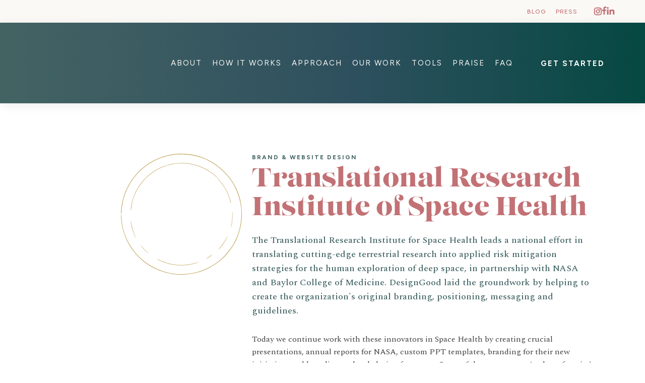

--- FILE ---
content_type: text/html; charset=utf-8
request_url: https://designgood.com/portfolio/translational-research-institute-of-space-health
body_size: 34450
content:
<!DOCTYPE html><!-- Last Published: Thu Jan 22 2026 17:32:49 GMT+0000 (Coordinated Universal Time) --><html data-wf-domain="designgood.com" data-wf-page="60b6a0f4d9e6d437fa6799e7" data-wf-site="5c93f6f1e49d76b100aad5e9" lang="en" data-wf-collection="60b6a0f4d9e6d47706679a2f" data-wf-item-slug="translational-research-institute-of-space-health"><head><meta charset="utf-8"/><title>Translational Research Institute of Space Health Branding | DesignGood</title><meta content="Explore how DesignGood partnered with TRISH to craft branding, messaging, and visuals that support innovation in space health and deep space exploration." name="description"/><meta content="Translational Research Institute: Advancing Space Health Research" property="og:title"/><meta content="Innovating space health solutions to support astronauts&#x27; well-being." property="og:description"/><meta content="https://cdn.prod.website-files.com/5cb9e40bed4e284a2b22f889/629faab3456512b4dc85d519_DesignGood_TRI_22-trish-track-web-1.avif" property="og:image"/><meta content="Translational Research Institute: Advancing Space Health Research" property="twitter:title"/><meta content="Innovating space health solutions to support astronauts&#x27; well-being." property="twitter:description"/><meta content="https://cdn.prod.website-files.com/5cb9e40bed4e284a2b22f889/629faab3456512b4dc85d519_DesignGood_TRI_22-trish-track-web-1.avif" property="twitter:image"/><meta property="og:type" content="website"/><meta content="summary_large_image" name="twitter:card"/><meta content="width=device-width, initial-scale=1" name="viewport"/><link href="https://cdn.prod.website-files.com/5c93f6f1e49d76b100aad5e9/css/designgood.shared.36eb0fbc6.min.css" rel="stylesheet" type="text/css" integrity="sha384-NusPvGRkFv4eb0GxWMex4ikrnsrkFWci8vuFBkXDsk0pYCEWKY/usOinYEEpCf0r" crossorigin="anonymous"/><link href="https://fonts.googleapis.com" rel="preconnect"/><link href="https://fonts.gstatic.com" rel="preconnect" crossorigin="anonymous"/><script src="https://ajax.googleapis.com/ajax/libs/webfont/1.6.26/webfont.js" type="text/javascript"></script><script type="text/javascript">WebFont.load({  google: {    families: ["Figtree:regular,500,600,700,800,900","Spectral:300,300italic,regular,italic,500,500italic,600,600italic,700,700italic,800,800italic"]  }});</script><script src="https://use.typekit.net/skz1dfe.js" type="text/javascript"></script><script type="text/javascript">try{Typekit.load();}catch(e){}</script><script type="text/javascript">!function(o,c){var n=c.documentElement,t=" w-mod-";n.className+=t+"js",("ontouchstart"in o||o.DocumentTouch&&c instanceof DocumentTouch)&&(n.className+=t+"touch")}(window,document);</script><link href="https://cdn.prod.website-files.com/5c93f6f1e49d76b100aad5e9/5ce576fd694b6a92f6a95848_Favicon-32.png" rel="shortcut icon" type="image/x-icon"/><link href="https://cdn.prod.website-files.com/5c93f6f1e49d76b100aad5e9/5ce577027df3432f937773ca_Favicon-256.png" rel="apple-touch-icon"/><link href="https://designgood.com/portfolio/translational-research-institute-of-space-health" rel="canonical"/><script type="application/ld+json">
{
  "@context": "https://schema.org",
  "@type": "CreativeWork",
  "name": "Translational Research Institute of Space Health",
  "description": "The Translational Research Institute for Space Health leads a national effort in translating cutting-edge terrestrial research into applied risk mitigation strategies for the human exploration of deep space, in partnership with NASA and Baylor College of Medicine. DesignGood laid the groundwork by helping to create the organization&#39;s original branding, positioning, messaging and guidelines.",
  "url": "/portfolio/translational-research-institute-of-space-health",
  "image": "https://cdn.prod.website-files.com/5cb9e40bed4e284a2b22f889/629faab3456512b4dc85d519_DesignGood_TRI_22-trish-track-web-1.avif",
  "creator": {
    "@type": "Organization",
    "name": "DesignGood",
    "url": "https://designgood.com"
  },
  "about": {
    "@type": "Service",
    "serviceType": "Brand Positioning, Visual Identities, Website Designs, Presentations, Outreach Tools, Illustrations",
    "provider": {
      "@type": "Organization",
      "name": "DesignGood"
    }
  },
  "datePublished": "2026-01-21T21:02:52.687Z",
  "dateModified": "2026-01-21T21:00:36.432Z",
  "inLanguage": "en",
  "review": {
    "@type": "Review",
    "reviewBody": "",
    "author": {
      "@type": "Person",
      "name": "",
      "jobTitle": ""
    }
  }
}
</script><script async="" src="https://www.googletagmanager.com/gtag/js?id=UA-40570112-1"></script><script type="text/javascript">window.dataLayer = window.dataLayer || [];function gtag(){dataLayer.push(arguments);}gtag('js', new Date());gtag('config', 'UA-40570112-1', {'anonymize_ip': true, 'optimize_id': 'GTM-TTQS9KS'});</script><script type="text/javascript">!function(f,b,e,v,n,t,s){if(f.fbq)return;n=f.fbq=function(){n.callMethod?n.callMethod.apply(n,arguments):n.queue.push(arguments)};if(!f._fbq)f._fbq=n;n.push=n;n.loaded=!0;n.version='2.0';n.agent='plwebflow';n.queue=[];t=b.createElement(e);t.async=!0;t.src=v;s=b.getElementsByTagName(e)[0];s.parentNode.insertBefore(t,s)}(window,document,'script','https://connect.facebook.net/en_US/fbevents.js');fbq('init', '833860324996547');fbq('track', 'PageView');</script><!-- Meta Pixel Code -->
<script>
!function(f,b,e,v,n,t,s)
{if(f.fbq)return;n=f.fbq=function(){n.callMethod?
n.callMethod.apply(n,arguments):n.queue.push(arguments)};
if(!f._fbq)f._fbq=n;n.push=n;n.loaded=!0;n.version='2.0';
n.queue=[];t=b.createElement(e);t.async=!0;
t.src=v;s=b.getElementsByTagName(e)[0];
s.parentNode.insertBefore(t,s)}(window, document,'script',
'https://connect.facebook.net/en_US/fbevents.js');
fbq('init', '833860324996547');
fbq('track', 'PageView');
</script>
<noscript><img height="1" width="1" style="display:none"
src="https://www.facebook.com/tr?id=833860324996547&ev=PageView&noscript=1"
/></noscript>
<!-- End Meta Pixel Code -->
<style>
html {font-family: aria-text-g2, serif}
.name {
  position: relative;
}
.name::before {
  content: "—";
  position: relative;
  left: -6px;
}
.rich-text--fancy-bullets ol li {
  margin-bottom: 16px;
  padding-left: 8px;
  background-image: none;
}
.col-inner--growth {
  border-width: 1px;
  border-style: solid;
  border-image: url(https://cdn.prod.website-files.com/5c93f6f1e49d76b100aad5e9/5cc75fb75da5eea0af6ca7ca_LCA-Brackets_158x230.svg) 17 / 15px round;
}
.cta__border--button .button {
  position: relative;
}
.cta__border--button .button::before {
  position: absolute;
  content: '';
  background-image: url(https://cdn.prod.website-files.com/5c93f6f1e49d76b100aad5e9/5cc75a795da5ee777a6c8a45_frame-button-left.svg);
  background-size: 112px 62px;
  background-position: center;
  width: 112px;
  height: 62px;
  left: -100px;
  top: calc(50% - 31px);
}
.cta__border--button .button::after {
  position: absolute;
  content: '';
  background-image: url(https://cdn.prod.website-files.com/5c93f6f1e49d76b100aad5e9/5cbdf0d9bc9ed23bc842b6a4_frame-button-right.svg);
  background-size: 112px 62px;
  background-position: center;
  width: 112px;
  height: 62px;
  right: -100px;
  top: calc(50% - 31px);
}
body .buorg {
  position: fixed;
  display: block;
  margin-bottom: 0;
  z-index: 111111;
  width: 100%;
  height: 48px;
  top: 0px;
  left: 0px;
  border-bottom: 0;
  text-align: center;
  color: #fff;
  background-color: #f76d6e;
  font: 16px brandon-grotesque,sans-serif;
  box-shadow: none;
  animation: buorgfly 1s ease-out 0s;
}
body .buorg-icon {
  display: none;
}
  .menu-opened .menu-links {
    left: 0;
  }
	.menu-opened .hamburger .top {
    -webkit-transform: rotate(45deg) translateX(2px) translateY(-2px);
    -moz-transform: rotate(45deg) translateX(2px) translateY(-2px);
    -o-transform: rotate(45deg) translateX(2px) translateY(-2px);
    transform: rotate(45deg) translateX(2px) translateY(-2px);
    -webkit-transform-origin: top left;
    -moz-transform-origin: top left;
    transform-origin: top left;
  }
  .menu-opened .hamburger .middle {
    -webkit-transform: scale(0);
    -moz-transform: scale(0);
    -o-transform: scale(0);
    transform: scale(0);
  }
  .menu-opened .hamburger .bottom {
    -webkit-transform: rotate(-45deg) translateX(2px) translateY(2px);
    -moz-transform: rotate(-45deg) translateX(2px) translateY(2px);
    -o-transform: rotate(-45deg) translateX(2px) translateY(2px);
    transform: rotate(-45deg) translateX(2px) translateY(2px);
    -webkit-transform-origin: bottom left;
    -moz-transform-origin: bottom left;
    transform-origin: bottom left;
  }
  @-webkit-keyframes move-down {
    100% {
      -webkit-transform: translateY(0);
      transform: translateY(0)
    }
  }
  @keyframes move-down {
    100% {
      -webkit-transform: translateY(0);
      transform: translateY(0)
    }
  }
  #nav {
  	position: relative;
    z-index: 1000;
    -webkit-animation: none;
    animation: none;
  }
  #nav.scrolled {
 		width: 100%;
    top: 0;
    position: fixed;
    background-color: #fff;
    -webkit-transform: translateY(-100px);
		transform: translateY(-100px);
		-webkit-animation: move-down 350ms forwards;
		animation: move-down 350ms forwards;
  }
  .menu-opened #nav.scrolled {
  	height: 100%;
    left: 0;
    right: 0;
  }

@media (max-width: 767px) {
  .col-inner--growth {
	border: 0;
  	border-image: transparent;
  }
  .cta__border--button .button::before {
  	background-image: url(https://cdn.prod.website-files.com/5c93f6f1e49d76b100aad5e9/5cd077ed59aa32d01f6f2f4b_Btn-Bracket-Left_38x62.svg);
  	background-size: 38px 62px;
  	width: 38px;
  	height: 62px;
  	left: -26px;
  	top: calc(50% - 31px);
  }
  .cta__border--button .button::after {
  	background-image: url(https://cdn.prod.website-files.com/5c93f6f1e49d76b100aad5e9/5cd077eef0a28d69dfefe43f_Btn-Bracket-Right_38x62.svg);
  	background-size: 38px 62px;
  	width: 38px;
  	height: 62px;
  	right: -26px;
  	top: calc(50% - 31px);
  }
}
@media (max-height: 800px) {
  .modal-outer {
	top: 100px;
  }
}
@media (max-height: 800px) and (min-width: 768px) {
  .modal-image {
  	width: 160px;
  	height: 160px;
  	top: -80px;
  }
}
@media (max-width: 767px) {
  .modal-image {
  	width: 120px;
    height: 120px;
    top: -70px;
  }
}

</style>

<style>
	.is-submit {
  	background-size: 180%;
  }
  
  .is-submit:hover,
  .is-submit:focus {
  	background-position: right;
  }
</style><style>
#post_list{display: none;}
.portfolio__grid {
	display: flex;
  flex-wrap: wrap;
}
.portfolio__item {
	flex: 1 1 100%;
  position: relative;
}
.portfolio__item.half {
	flex: 1 1 50%;
}
.portfolio__img {
	max-width: none;
}
.portfolio__img-overlay {
	position: absolute;
  width: 100%;
  height: 100%;
  top: 0;
  left: 0;
}
@supports (display: grid) {
  .portfolio__grid {
    display: grid;
    grid-gap: 20px;
    grid-template-columns: 1fr 1fr;
  }
  .portfolio__item.full {
    grid-column-start: 1;
    grid-column-end: 3;
  }
}
</style><script type="text/javascript">window.__WEBFLOW_CURRENCY_SETTINGS = {"currencyCode":"USD","symbol":"$","decimal":".","fractionDigits":2,"group":",","template":"{{wf {\"path\":\"symbol\",\"type\":\"PlainText\"} }} {{wf {\"path\":\"amount\",\"type\":\"CommercePrice\"} }} {{wf {\"path\":\"currencyCode\",\"type\":\"PlainText\"} }}","hideDecimalForWholeNumbers":false};</script></head><body class="body-new"><nav data-w-id="03a06fb3-4dd1-7e44-efed-dbd49791ef77" class="navigation-2025"><div class="nav-upper"><div class="main-container"><ul role="list" class="nav-menu-list-upper w-list-unstyled"><li class="list-item-nav hide"><a href="/ways-to-work-with-us" class="nav-link-updated upper-navbar w-inline-block"><div>compare offerings</div></a></li><li class="list-item-nav"><a href="/blog" class="nav-link-updated upper-navbar w-inline-block"><div>blog</div></a></li><li class="list-item-nav"><a href="/press-praise" class="nav-link-updated upper-navbar w-inline-block"><div>Press</div></a></li><li class="list-item-nav hide"><a href="/high-vibe-approach" class="nav-link-updated upper-navbar w-inline-block"><div>our Approach</div></a></li><li class="list-item-nav is-social-buttons"><div class="social-icons-uppernav"><a href="https://www.instagram.com/designgoodnow/" target="_blank" class="link-social-icon navbar-upper w-inline-block"><div class="svg-icon-social-bg navbar-instagram w-embed"><svg xmlns="http://www.w3.org/2000/svg" width="17" height="17" viewBox="0 0 17 17" fill="none">
  <path fill-rule="evenodd" clip-rule="evenodd" d="M15.9665 5.41964C15.9888 6.02232 16 7.0491 16 8.5C16 9.9509 15.9888 10.9777 15.9665 11.5804C15.8996 12.942 15.4922 13.9966 14.7444 14.7444C13.9966 15.4922 12.942 15.8884 11.5804 15.933C10.9777 15.9777 9.9509 16 8.5 16C7.0491 16 6.02232 15.9777 5.41964 15.933C4.05803 15.8661 3.00893 15.4643 2.27232 14.7277C1.98214 14.4598 1.74777 14.1473 1.5692 13.7902C1.39062 13.433 1.26228 13.0871 1.18415 12.7522C1.10603 12.4174 1.06696 12.0268 1.06696 11.5804C1.02232 10.9777 1 9.9509 1 8.5C1 7.0491 1.02232 6.01116 1.06696 5.38616C1.13393 4.04687 1.53571 3.00893 2.27232 2.27232C3.00893 1.51339 4.05803 1.10045 5.41964 1.03348C6.02232 1.01116 7.0491 1 8.5 1C9.9509 1 10.9777 1.01116 11.5804 1.03348C12.942 1.10045 13.9966 1.50781 14.7444 2.25558C15.4922 3.00335 15.8996 4.05803 15.9665 5.41964ZM13.3884 4.48214C13.3884 4.23661 13.2991 4.03571 13.1205 3.87946C12.9643 3.70089 12.7634 3.61161 12.5179 3.61161C12.2723 3.61161 12.0603 3.69531 11.8817 3.86272C11.7031 4.03013 11.6138 4.23661 11.6138 4.48214C11.6138 4.72768 11.7031 4.93973 11.8817 5.1183C12.0603 5.29688 12.2723 5.38616 12.5179 5.38616C12.7634 5.38616 12.9699 5.29688 13.1373 5.1183C13.3047 4.93973 13.3884 4.72768 13.3884 4.48214ZM5.75446 5.78795C6.5134 5.02901 7.42857 4.64955 8.5 4.64955C9.57143 4.64955 10.481 5.02343 11.2288 5.77121C11.9766 6.51898 12.3504 7.42857 12.3504 8.5C12.3504 9.57143 11.9766 10.481 11.2288 11.2288C10.481 11.9766 9.57143 12.3504 8.5 12.3504C7.42857 12.3504 6.51898 11.9766 5.77121 11.2288C5.02343 10.481 4.64955 9.57143 4.64955 8.5C4.64955 7.42857 5.01785 6.52456 5.75446 5.78795ZM6.72545 10.2746C7.21652 10.7656 7.80803 11.0112 8.5 11.0112C9.19197 11.0112 9.78348 10.7656 10.2746 10.2746C10.7656 9.78348 11.0112 9.19197 11.0112 8.5C11.0112 7.80803 10.7656 7.21652 10.2746 6.72545C9.78348 6.23437 9.19197 5.98884 8.5 5.98884C7.80803 5.98884 7.21652 6.23437 6.72545 6.72545C6.23437 7.21652 5.98884 7.80803 5.98884 8.5C5.98884 9.19197 6.23437 9.78348 6.72545 10.2746ZM14.5268 12.2333C14.4821 12.5123 14.4263 12.7411 14.3594 12.9196C14.0915 13.5893 13.6116 14.0692 12.9196 14.3594C12.7411 14.4263 12.5123 14.4821 12.2333 14.5268C11.9542 14.5714 11.6194 14.6049 11.2288 14.6272C10.8382 14.6496 10.5201 14.6607 10.2746 14.6607H9.25335H8.5H7.74665H6.70871C6.47433 14.6607 6.16183 14.6496 5.77121 14.6272C5.38058 14.6049 5.04576 14.5714 4.76674 14.5268C4.48772 14.4821 4.25893 14.4263 4.08036 14.3594C3.41071 14.0915 2.9308 13.6116 2.64062 12.9196C2.59598 12.7634 2.55134 12.5625 2.5067 12.317C2.46205 12.0714 2.42857 11.8315 2.40625 11.5971C2.38393 11.3627 2.36719 11.0781 2.35603 10.7433C2.34487 10.4085 2.33929 10.135 2.33929 9.92299V9.11942V8.5V7.74665V6.70871C2.33929 6.47433 2.35045 6.16183 2.37277 5.77121C2.39509 5.38058 2.42857 5.04576 2.47321 4.76674C2.51786 4.48772 2.57366 4.25893 2.64062 4.08036C2.90848 3.38839 3.38839 2.90848 4.08036 2.64062C4.25893 2.57366 4.48772 2.51786 4.76674 2.47321C5.04576 2.42857 5.38058 2.39509 5.77121 2.37277C6.16183 2.35045 6.47991 2.33929 6.72545 2.33929H7.76339H8.5H9.25335H10.2913C10.5257 2.33929 10.8382 2.35045 11.2288 2.37277C11.6194 2.39509 11.9542 2.42857 12.2333 2.47321C12.5123 2.51786 12.7411 2.57366 12.9196 2.64062C13.6116 2.90848 14.0915 3.38839 14.3594 4.08036C14.4263 4.25893 14.4821 4.48772 14.5268 4.76674C14.5714 5.04576 14.6049 5.38058 14.6272 5.77121C14.6496 6.16183 14.6607 6.47991 14.6607 6.72545V7.74665V8.48326V9.23661V10.2746C14.6607 10.5201 14.6496 10.8382 14.6272 11.2288C14.6049 11.6194 14.5714 11.9542 14.5268 12.2333Z" fill="currentColor"/>
  <path d="M15.9665 5.41964L16.2164 5.41039L16.2162 5.40736L15.9665 5.41964ZM15.9665 11.5804L16.2162 11.5926L16.2163 11.5896L15.9665 11.5804ZM11.5804 15.933L11.5722 15.683L11.5619 15.6837L11.5804 15.933ZM5.41964 15.933L5.43812 15.6836L5.43192 15.6833L5.41964 15.933ZM2.27232 14.7277L2.44924 14.5508L2.44189 14.544L2.27232 14.7277ZM1.5692 13.7902L1.34559 13.902L1.5692 13.7902ZM1.18415 12.7522L1.42761 12.6954H1.42761L1.18415 12.7522ZM1.06696 11.5804H1.31696V11.5711L1.31628 11.5619L1.06696 11.5804ZM1.06696 5.38616L1.31639 5.40398L1.31665 5.39864L1.06696 5.38616ZM2.27232 2.27232L2.44912 2.44912L2.45172 2.44644L2.27232 2.27232ZM5.41964 1.03348L5.41039 0.783635L5.40736 0.783784L5.41964 1.03348ZM11.5804 1.03348L11.5926 0.783766L11.5896 0.783653L11.5804 1.03348ZM14.7444 2.25558L14.9212 2.0788L14.7444 2.25558ZM13.1205 3.87946L12.9324 4.04409L12.9434 4.05663L12.9559 4.06761L13.1205 3.87946ZM11.8817 3.86272L12.0527 4.04511V4.04511L11.8817 3.86272ZM11.8817 5.1183L12.0585 4.94153V4.94153L11.8817 5.1183ZM13.1373 5.1183L12.9549 4.94732V4.94732L13.1373 5.1183ZM5.75446 5.78795L5.57769 5.61117H5.57769L5.75446 5.78795ZM11.2288 5.77121L11.052 5.94798V5.94798L11.2288 5.77121ZM11.2288 11.2288L11.052 11.052L11.2288 11.2288ZM5.77121 11.2288L5.94798 11.052H5.94798L5.77121 11.2288ZM6.72545 10.2746L6.54867 10.4513H6.54867L6.72545 10.2746ZM10.2746 6.72545L10.4513 6.54867V6.54867L10.2746 6.72545ZM6.72545 6.72545L6.54867 6.54867L6.54867 6.54867L6.72545 6.72545ZM14.3594 12.9196L14.5915 13.0125L14.5935 13.0074L14.3594 12.9196ZM14.5268 12.2333L14.2799 12.1938V12.1938L14.5268 12.2333ZM12.9196 14.3594L13.0075 14.5936L13.0163 14.5899L12.9196 14.3594ZM12.2333 14.5268L12.1938 14.2799H12.1938L12.2333 14.5268ZM4.76674 14.5268L4.80624 14.2799H4.80624L4.76674 14.5268ZM4.08036 14.3594L3.98749 14.5915L3.99258 14.5935L4.08036 14.3594ZM2.64062 12.9196L2.40024 12.9883L2.40433 13.0026L2.41008 13.0163L2.64062 12.9196ZM2.40625 11.5971L2.15738 11.6208L2.40625 11.5971ZM2.35603 10.7433L2.10617 10.7516L2.35603 10.7433ZM2.37277 5.77121L2.62236 5.78547V5.78547L2.37277 5.77121ZM2.47321 4.76674L2.22635 4.72724L2.47321 4.76674ZM2.64062 4.08036L2.40747 3.9901L2.40654 3.99258L2.64062 4.08036ZM4.08036 2.64062L3.99257 2.40653L3.99011 2.40748L4.08036 2.64062ZM4.76674 2.47321L4.72724 2.22635L4.76674 2.47321ZM5.77121 2.37277L5.78547 2.62236H5.78547L5.77121 2.37277ZM11.2288 2.37277L11.2145 2.62236L11.2288 2.37277ZM12.2333 2.47321L12.1938 2.72007L12.2333 2.47321ZM12.9196 2.64062L13.0099 2.40747L13.0074 2.40654L12.9196 2.64062ZM14.3594 4.08036L14.5935 3.99257L14.5925 3.99011L14.3594 4.08036ZM14.5268 4.76674L14.2799 4.80624V4.80624L14.5268 4.76674ZM16.25 8.5C16.25 7.04909 16.2389 6.01817 16.2163 5.41039L15.7167 5.4289C15.7388 6.02647 15.75 7.04911 15.75 8.5H16.25ZM16.2163 11.5896C16.2389 10.9818 16.25 9.95091 16.25 8.5H15.75C15.75 9.95089 15.7388 10.9735 15.7167 11.5711L16.2163 11.5896ZM14.9212 14.9212C15.7244 14.118 16.1471 12.9978 16.2162 11.5926L15.7168 11.5681C15.652 12.8862 15.26 13.8753 14.5676 14.5676L14.9212 14.9212ZM11.5885 16.1829C12.9947 16.1368 14.1167 15.7257 14.9212 14.9212L14.5676 14.5676C13.8766 15.2587 12.8893 15.64 11.5722 15.6832L11.5885 16.1829ZM8.5 16.25C9.95093 16.25 10.986 16.2277 11.5988 16.1824L11.5619 15.6837C10.9694 15.7276 9.95087 15.75 8.5 15.75V16.25ZM5.40118 16.1824C6.01403 16.2277 7.04907 16.25 8.5 16.25V15.75C7.04913 15.75 6.03062 15.7276 5.43811 15.6837L5.40118 16.1824ZM2.09554 14.9045C2.88818 15.6971 4.00337 16.1137 5.40736 16.1827L5.43192 15.6833C4.11269 15.6185 3.12969 15.2315 2.4491 14.5509L2.09554 14.9045ZM1.34559 13.902C1.53753 14.2859 1.79011 14.6228 2.10275 14.9114L2.44189 14.544C2.17417 14.2969 1.95801 14.0088 1.7928 13.6784L1.34559 13.902ZM0.940691 12.809C1.02391 13.1657 1.15964 13.5301 1.34559 13.902L1.7928 13.6784C1.62161 13.336 1.50065 13.0084 1.42761 12.6954L0.940691 12.809ZM0.816964 11.5804C0.816964 12.0406 0.857155 12.451 0.940691 12.809L1.42761 12.6954C1.3549 12.3838 1.31696 12.013 1.31696 11.5804H0.816964ZM0.75 8.5C0.75 9.95093 0.772251 10.986 0.817647 11.5988L1.31628 11.5619C1.27239 10.9694 1.25 9.95087 1.25 8.5H0.75ZM0.8176 5.36835C0.772264 6.00305 0.75 7.04881 0.75 8.5H1.25C1.25 7.04939 1.27238 6.01927 1.31633 5.40397L0.8176 5.36835ZM2.09554 2.09554C1.30366 2.88743 0.88642 3.9908 0.817276 5.37368L1.31665 5.39864C1.38144 4.10294 1.76776 3.13044 2.4491 2.4491L2.09554 2.09554ZM5.40736 0.783784C4.0014 0.85293 2.88528 1.28184 2.09293 2.0982L2.45172 2.44644C3.13258 1.74494 4.11466 1.34796 5.43192 1.28318L5.40736 0.783784ZM8.5 0.75C7.04909 0.75 6.01817 0.761143 5.41039 0.783653L5.4289 1.28331C6.02647 1.26118 7.04911 1.25 8.5 1.25V0.75ZM11.5896 0.783653C10.9818 0.761143 9.95091 0.75 8.5 0.75V1.25C9.95089 1.25 10.9735 1.26118 11.5711 1.28331L11.5896 0.783653ZM14.9212 2.0788C14.118 1.27563 12.9978 0.852889 11.5926 0.783784L11.5681 1.28318C12.8862 1.348 13.8753 1.73998 14.5676 2.43236L14.9212 2.0788ZM16.2162 5.40736C16.1471 4.00223 15.7244 2.88197 14.9212 2.0788L14.5676 2.43236C15.26 3.12473 15.652 4.11383 15.7168 5.43192L16.2162 5.40736ZM12.9559 4.06761C13.0781 4.17453 13.1384 4.30583 13.1384 4.48214H13.6384C13.6384 4.16738 13.5201 3.8969 13.2852 3.69132L12.9559 4.06761ZM12.5179 3.86161C12.6942 3.86161 12.8255 3.92189 12.9324 4.04409L13.3087 3.71484C13.1031 3.47989 12.8326 3.36161 12.5179 3.36161V3.86161ZM12.0527 4.04511C12.1848 3.92129 12.3356 3.86161 12.5179 3.86161V3.36161C12.209 3.36161 11.9358 3.46934 11.7107 3.68034L12.0527 4.04511ZM11.8638 4.48214C11.8638 4.30546 11.9247 4.16509 12.0527 4.04511L11.7107 3.68034C11.4815 3.89518 11.3638 4.16775 11.3638 4.48214H11.8638ZM12.0585 4.94153C11.9253 4.80834 11.8638 4.65929 11.8638 4.48214H11.3638C11.3638 4.79607 11.481 5.07112 11.7049 5.29508L12.0585 4.94153ZM12.5179 5.13616C12.3407 5.13616 12.1917 5.07471 12.0585 4.94153L11.7049 5.29508C11.9289 5.51904 12.2039 5.63616 12.5179 5.63616V5.13616ZM12.9549 4.94732C12.8349 5.0753 12.6945 5.13616 12.5179 5.13616V5.63616C12.8323 5.63616 13.1048 5.51845 13.3197 5.28929L12.9549 4.94732ZM13.1384 4.48214C13.1384 4.66439 13.0787 4.81524 12.9549 4.94732L13.3197 5.28929C13.5307 5.06422 13.6384 4.79097 13.6384 4.48214H13.1384ZM8.5 4.39955C7.36213 4.39955 6.38341 4.80544 5.57769 5.61117L5.93124 5.96472C6.64338 5.25258 7.495 4.89955 8.5 4.89955V4.39955ZM11.4056 5.59443C10.6102 4.79908 9.63676 4.39955 8.5 4.39955V4.89955C9.50611 4.89955 10.3518 5.24778 11.052 5.94798L11.4056 5.59443ZM12.6004 8.5C12.6004 7.36324 12.2009 6.38977 11.4056 5.59443L11.052 5.94798C11.7522 6.64818 12.1004 7.49389 12.1004 8.5H12.6004ZM11.4056 11.4056C12.2009 10.6102 12.6004 9.63676 12.6004 8.5H12.1004C12.1004 9.50611 11.7522 10.3518 11.052 11.052L11.4056 11.4056ZM8.5 12.6004C9.63676 12.6004 10.6102 12.2009 11.4056 11.4056L11.052 11.052C10.3518 11.7522 9.50611 12.1004 8.5 12.1004V12.6004ZM5.59443 11.4056C6.38977 12.2009 7.36324 12.6004 8.5 12.6004V12.1004C7.49389 12.1004 6.64818 11.7522 5.94798 11.052L5.59443 11.4056ZM4.39955 8.5C4.39955 9.63676 4.79908 10.6102 5.59443 11.4056L5.94798 11.052C5.24778 10.3518 4.89955 9.50611 4.89955 8.5H4.39955ZM5.57769 5.61117C4.79272 6.39614 4.39955 7.36438 4.39955 8.5H4.89955C4.89955 7.49275 5.24299 6.65297 5.93124 5.96472L5.57769 5.61117ZM8.5 10.7612C7.87461 10.7612 7.3466 10.5422 6.90222 10.0978L6.54867 10.4513C7.08644 10.9891 7.74146 11.2612 8.5 11.2612V10.7612ZM10.0978 10.0978C9.65339 10.5422 9.12539 10.7612 8.5 10.7612V11.2612C9.25854 11.2612 9.91356 10.9891 10.4513 10.4513L10.0978 10.0978ZM10.7612 8.5C10.7612 9.12539 10.5422 9.65339 10.0978 10.0978L10.4513 10.4513C10.9891 9.91356 11.2612 9.25854 11.2612 8.5H10.7612ZM10.0978 6.90222C10.5422 7.3466 10.7612 7.87461 10.7612 8.5H11.2612C11.2612 7.74146 10.9891 7.08644 10.4513 6.54867L10.0978 6.90222ZM8.5 6.23884C9.12539 6.23884 9.65339 6.45784 10.0978 6.90222L10.4513 6.54867C9.91356 6.0109 9.25854 5.73884 8.5 5.73884V6.23884ZM6.90222 6.90222C7.3466 6.45784 7.87461 6.23884 8.5 6.23884V5.73884C7.74146 5.73884 7.08644 6.0109 6.54867 6.54867L6.90222 6.90222ZM6.23884 8.5C6.23884 7.87461 6.45784 7.3466 6.90222 6.90222L6.54867 6.54867C6.0109 7.08644 5.73884 7.74146 5.73884 8.5H6.23884ZM6.90222 10.0978C6.45784 9.65339 6.23884 9.12539 6.23884 8.5H5.73884C5.73884 9.25854 6.0109 9.91356 6.54867 10.4513L6.90222 10.0978ZM14.5935 13.0074C14.6684 12.8077 14.7275 12.5612 14.7736 12.2728L14.2799 12.1938C14.2368 12.4634 14.1843 12.6744 14.1253 12.8319L14.5935 13.0074ZM13.0163 14.5899C13.7673 14.275 14.2977 13.7471 14.5915 13.0125L14.1273 12.8268C13.8854 13.4315 13.4559 13.8634 12.823 14.1288L13.0163 14.5899ZM12.2728 14.7736C12.5612 14.7275 12.8077 14.6684 13.0074 14.5935L12.8319 14.1253C12.6744 14.1843 12.4634 14.2368 12.1938 14.2799L12.2728 14.7736ZM11.2431 14.8768C11.6392 14.8542 11.9829 14.82 12.2728 14.7736L12.1938 14.2799C11.9256 14.3228 11.5997 14.3556 11.2145 14.3776L11.2431 14.8768ZM10.2746 14.9107C10.5268 14.9107 10.8501 14.8993 11.2431 14.8768L11.2145 14.3776C10.8262 14.3998 10.5134 14.4107 10.2746 14.4107V14.9107ZM9.25335 14.9107H10.2746V14.4107H9.25335V14.9107ZM8.5 14.9107H9.25335V14.4107H8.5V14.9107ZM7.74665 14.9107H8.5V14.4107H7.74665V14.9107ZM6.70871 14.9107H7.74665V14.4107H6.70871V14.9107ZM5.75694 14.8768C6.14964 14.8993 6.46748 14.9107 6.70871 14.9107V14.4107C6.48117 14.4107 6.17403 14.3998 5.78547 14.3776L5.75694 14.8768ZM4.72724 14.7736C5.01711 14.82 5.36082 14.8542 5.75694 14.8768L5.78547 14.3776C5.40034 14.3556 5.07441 14.3228 4.80624 14.2799L4.72724 14.7736ZM3.99258 14.5935C4.19229 14.6684 4.43881 14.7275 4.72724 14.7736L4.80624 14.2799C4.53663 14.2368 4.32557 14.1843 4.16814 14.1253L3.99258 14.5935ZM2.41008 13.0163C2.72499 13.7673 3.25292 14.2977 3.98751 14.5915L4.1732 14.1273C3.5685 13.8854 3.13662 13.4559 2.87117 12.823L2.41008 13.0163ZM2.26073 12.3617C2.30615 12.6115 2.35249 12.8212 2.40024 12.9883L2.88101 12.851C2.83947 12.7056 2.79653 12.5135 2.75266 12.2722L2.26073 12.3617ZM2.15738 11.6208C2.18041 11.8626 2.2149 12.1096 2.26073 12.3617L2.75266 12.2722C2.70921 12.0333 2.67674 11.8003 2.65512 11.5734L2.15738 11.6208ZM2.10617 10.7516C2.11743 11.0896 2.13441 11.3797 2.15738 11.6208L2.65512 11.5734C2.63344 11.3458 2.61694 11.0666 2.60589 10.735L2.10617 10.7516ZM2.08929 9.92299C2.08929 10.1389 2.09496 10.4154 2.10617 10.7516L2.60589 10.735C2.59477 10.4015 2.58929 10.1312 2.58929 9.92299H2.08929ZM2.08929 9.11942V9.92299H2.58929V9.11942H2.08929ZM2.08929 8.5V9.11942H2.58929V8.5H2.08929ZM2.08929 7.74665V8.5H2.58929V7.74665H2.08929ZM2.08929 6.70871V7.74665H2.58929V6.70871H2.08929ZM2.12318 5.75694C2.10074 6.14964 2.08929 6.46748 2.08929 6.70871H2.58929C2.58929 6.48117 2.60016 6.17403 2.62236 5.78547L2.12318 5.75694ZM2.22635 4.72724C2.17998 5.01711 2.14581 5.36082 2.12318 5.75694L2.62236 5.78547C2.64437 5.40034 2.67717 5.07441 2.72007 4.80624L2.22635 4.72724ZM2.40654 3.99258C2.33165 4.19229 2.2725 4.43881 2.22635 4.72724L2.72007 4.80624C2.76321 4.53663 2.81567 4.32557 2.87471 4.16814L2.40654 3.99258ZM3.99011 2.40748C3.23252 2.70074 2.70074 3.23252 2.40748 3.99011L2.87377 4.17061C3.11623 3.54426 3.54426 3.11623 4.17061 2.87377L3.99011 2.40748ZM4.72724 2.22635C4.43881 2.2725 4.19229 2.33165 3.99258 2.40654L4.16814 2.87471C4.32557 2.81567 4.53663 2.76321 4.80624 2.72007L4.72724 2.22635ZM5.75694 2.12318C5.36082 2.14581 5.01711 2.17998 4.72724 2.22635L4.80624 2.72007C5.07441 2.67717 5.40034 2.64437 5.78547 2.62236L5.75694 2.12318ZM6.72545 2.08929C6.47322 2.08929 6.1499 2.10072 5.75694 2.12318L5.78547 2.62236C6.17377 2.60017 6.4866 2.58929 6.72545 2.58929V2.08929ZM7.76339 2.08929H6.72545V2.58929H7.76339V2.08929ZM8.5 2.08929H7.76339V2.58929H8.5V2.08929ZM9.25335 2.08929H8.5V2.58929H9.25335V2.08929ZM10.2913 2.08929H9.25335V2.58929H10.2913V2.08929ZM11.2431 2.12318C10.8504 2.10074 10.5325 2.08929 10.2913 2.08929V2.58929C10.5188 2.58929 10.826 2.60016 11.2145 2.62236L11.2431 2.12318ZM12.2728 2.22635C11.9829 2.17998 11.6392 2.14581 11.2431 2.12318L11.2145 2.62236C11.5997 2.64437 11.9256 2.67717 12.1938 2.72007L12.2728 2.22635ZM13.0074 2.40654C12.8077 2.33165 12.5612 2.2725 12.2728 2.22635L12.1938 2.72007C12.4634 2.76321 12.6744 2.81567 12.8319 2.87471L13.0074 2.40654ZM14.5925 3.99011C14.2993 3.23252 13.7675 2.70074 13.0099 2.40748L12.8294 2.87377C13.4557 3.11623 13.8838 3.54426 14.1262 4.17061L14.5925 3.99011ZM14.7736 4.72724C14.7275 4.43881 14.6684 4.19229 14.5935 3.99258L14.1253 4.16814C14.1843 4.32557 14.2368 4.53663 14.2799 4.80624L14.7736 4.72724ZM14.8768 5.75694C14.8542 5.36082 14.82 5.01711 14.7736 4.72724L14.2799 4.80624C14.3228 5.07441 14.3556 5.40034 14.3776 5.78547L14.8768 5.75694ZM14.9107 6.72545C14.9107 6.47322 14.8993 6.1499 14.8768 5.75694L14.3776 5.78547C14.3998 6.17377 14.4107 6.4866 14.4107 6.72545H14.9107ZM14.9107 7.74665V6.72545H14.4107V7.74665H14.9107ZM14.9107 8.48326V7.74665H14.4107V8.48326H14.9107ZM14.9107 9.23661V8.48326H14.4107V9.23661H14.9107ZM14.9107 10.2746V9.23661H14.4107V10.2746H14.9107ZM14.8768 11.2431C14.8993 10.8501 14.9107 10.5268 14.9107 10.2746H14.4107C14.4107 10.5134 14.3998 10.8262 14.3776 11.2145L14.8768 11.2431ZM14.7736 12.2728C14.82 11.9829 14.8542 11.6392 14.8768 11.2431L14.3776 11.2145C14.3556 11.5997 14.3228 11.9256 14.2799 12.1938L14.7736 12.2728Z" fill="currentColor"/>
</svg></div><div class="invisible-text">Link to DesignGood&#x27;s Instagram</div></a><a href="https://www.facebook.com/designgoodnow/" target="_blank" class="link-social-icon navbar-upper w-inline-block"><div class="svg-icon-social-bg navbar w-embed"><svg xmlns="http://www.w3.org/2000/svg" width="9" height="16" viewBox="0 0 9 16" fill="none">
  <path d="M6.75 2.65625C6.375 2.65625 6.07813 2.71875 5.85938 2.84375C5.64062 2.96875 5.5 3.125 5.4375 3.3125C5.375 3.5 5.34375 3.73958 5.34375 4.03125V6H8L7.625 8.84375H5.34375V16H2.40625V8.84375H0V6H2.40625V3.75C2.40625 2.56249 2.73958 1.64063 3.40625 0.984375C4.07292 0.328122 4.95833 0 6.0625 0C6.95834 0 7.6875 0.0416662 8.25 0.125V2.65625H6.75Z" fill="currentColor"/>
</svg></div><div class="invisible-text">Link to DesignGood&#x27;s Facebook page</div></a><a href="https://www.linkedin.com/company/3750987/" target="_blank" class="link-social-icon navbar-upper w-inline-block"><div class="svg-icon-social-bg navbar w-embed"><svg xmlns="http://www.w3.org/2000/svg" width="16" height="15" viewBox="0 0 16 15" fill="none">
  <path d="M3.6425 15H0.545857V4.99836H3.6425V15ZM2.07939 3.69208C1.06854 3.69208 0.25 2.86888 0.25 1.84357C0.25 0.81827 1.06854 0 2.07939 0C3.09024 0 3.91371 0.8232 3.91371 1.84357C3.91371 2.86395 3.09517 3.69208 2.07939 3.69208ZM15.25 15H12.1632V9.75025C12.1632 8.31088 11.6159 7.51232 10.4768 7.51232C9.23422 7.51232 8.58826 8.34538 8.58826 9.75025V15H5.61982V4.99836H8.58826V6.34407C8.58826 6.34407 9.48077 4.69274 11.606 4.69274C13.7313 4.69274 15.2451 5.98423 15.2451 8.66579V15H15.25Z" fill="currentColor"/>
</svg></div><div class="invisible-text">Link to DesignGood&#x27;s LinkedIn page</div></a></div></li></ul></div></div><div data-animation="default" data-collapse="medium" data-duration="800" data-easing="ease" data-easing2="ease" data-doc-height="1" role="banner" class="navigation background-color-gradient-1 w-nav"><div class="main-container"><div class="navbar-wrapper"><a href="/" class="link-block-with-hover w-nav-brand"><div class="nav-logo-normal"></div><div class="nav-logo-hover"></div><div class="invisible-text">Logo Link</div></a><nav role="navigation" class="nav-menu-wrapper w-nav-menu"><ul role="list" class="nav-menu-list w-list-unstyled"><li class="list-item-nav"><a href="/about" class="nav-link-updated w-inline-block"><div>About</div></a></li><li class="list-item-nav"><a href="/how-it-works" class="nav-link-updated w-inline-block"><div>How It Works</div></a></li><li class="list-item-nav"><a href="/our-approach" class="nav-link-updated w-inline-block"><div>approach</div></a></li><li class="list-item-nav"><a href="/our-work" class="nav-link-updated w-inline-block"><div>Our Work</div></a></li><li class="list-item-nav"><a href="/tools" class="nav-link-updated w-inline-block"><div>Tools</div></a></li><li class="list-item-nav"><a href="/testimonials" class="nav-link-updated w-inline-block"><div>PRAISE</div></a></li><li class="list-item-nav"><a href="/faq" class="nav-link-updated w-inline-block"><div>FAQ</div></a></li><li class="list-item-nav is-button-nav"><a href="/get-started" class="button-2025 w-inline-block"><div class="z-index-3">Get Started</div><div class="gradient-bg"></div><div class="gradient-bg-hover"></div></a></li><li class="list-item-nav landscape-and-below-only"><div class="wrapper-nav-items-landscape"><a href="/ways-to-work-with-us" class="nav-link-updated down-below-item hide w-inline-block"><div>compare offerings</div></a><a href="/blog" class="nav-link-updated down-below-item w-inline-block"><div>blog</div></a><a href="/press-praise" class="nav-link-updated down-below-item w-inline-block"><div>Press</div></a><a href="/high-vibe-approach" class="nav-link-updated down-below-item hide w-inline-block"><div>High-Vibe Approach</div></a></div><div class="social-icons-uppernav"><a href="https://www.instagram.com/designgoodnow/" target="_blank" class="link-social-icon navbar-upper w-inline-block"><div class="svg-icon-social-bg navbar-instagram w-embed"><svg xmlns="http://www.w3.org/2000/svg" width="17" height="17" viewBox="0 0 17 17" fill="none">
  <path fill-rule="evenodd" clip-rule="evenodd" d="M15.9665 5.41964C15.9888 6.02232 16 7.0491 16 8.5C16 9.9509 15.9888 10.9777 15.9665 11.5804C15.8996 12.942 15.4922 13.9966 14.7444 14.7444C13.9966 15.4922 12.942 15.8884 11.5804 15.933C10.9777 15.9777 9.9509 16 8.5 16C7.0491 16 6.02232 15.9777 5.41964 15.933C4.05803 15.8661 3.00893 15.4643 2.27232 14.7277C1.98214 14.4598 1.74777 14.1473 1.5692 13.7902C1.39062 13.433 1.26228 13.0871 1.18415 12.7522C1.10603 12.4174 1.06696 12.0268 1.06696 11.5804C1.02232 10.9777 1 9.9509 1 8.5C1 7.0491 1.02232 6.01116 1.06696 5.38616C1.13393 4.04687 1.53571 3.00893 2.27232 2.27232C3.00893 1.51339 4.05803 1.10045 5.41964 1.03348C6.02232 1.01116 7.0491 1 8.5 1C9.9509 1 10.9777 1.01116 11.5804 1.03348C12.942 1.10045 13.9966 1.50781 14.7444 2.25558C15.4922 3.00335 15.8996 4.05803 15.9665 5.41964ZM13.3884 4.48214C13.3884 4.23661 13.2991 4.03571 13.1205 3.87946C12.9643 3.70089 12.7634 3.61161 12.5179 3.61161C12.2723 3.61161 12.0603 3.69531 11.8817 3.86272C11.7031 4.03013 11.6138 4.23661 11.6138 4.48214C11.6138 4.72768 11.7031 4.93973 11.8817 5.1183C12.0603 5.29688 12.2723 5.38616 12.5179 5.38616C12.7634 5.38616 12.9699 5.29688 13.1373 5.1183C13.3047 4.93973 13.3884 4.72768 13.3884 4.48214ZM5.75446 5.78795C6.5134 5.02901 7.42857 4.64955 8.5 4.64955C9.57143 4.64955 10.481 5.02343 11.2288 5.77121C11.9766 6.51898 12.3504 7.42857 12.3504 8.5C12.3504 9.57143 11.9766 10.481 11.2288 11.2288C10.481 11.9766 9.57143 12.3504 8.5 12.3504C7.42857 12.3504 6.51898 11.9766 5.77121 11.2288C5.02343 10.481 4.64955 9.57143 4.64955 8.5C4.64955 7.42857 5.01785 6.52456 5.75446 5.78795ZM6.72545 10.2746C7.21652 10.7656 7.80803 11.0112 8.5 11.0112C9.19197 11.0112 9.78348 10.7656 10.2746 10.2746C10.7656 9.78348 11.0112 9.19197 11.0112 8.5C11.0112 7.80803 10.7656 7.21652 10.2746 6.72545C9.78348 6.23437 9.19197 5.98884 8.5 5.98884C7.80803 5.98884 7.21652 6.23437 6.72545 6.72545C6.23437 7.21652 5.98884 7.80803 5.98884 8.5C5.98884 9.19197 6.23437 9.78348 6.72545 10.2746ZM14.5268 12.2333C14.4821 12.5123 14.4263 12.7411 14.3594 12.9196C14.0915 13.5893 13.6116 14.0692 12.9196 14.3594C12.7411 14.4263 12.5123 14.4821 12.2333 14.5268C11.9542 14.5714 11.6194 14.6049 11.2288 14.6272C10.8382 14.6496 10.5201 14.6607 10.2746 14.6607H9.25335H8.5H7.74665H6.70871C6.47433 14.6607 6.16183 14.6496 5.77121 14.6272C5.38058 14.6049 5.04576 14.5714 4.76674 14.5268C4.48772 14.4821 4.25893 14.4263 4.08036 14.3594C3.41071 14.0915 2.9308 13.6116 2.64062 12.9196C2.59598 12.7634 2.55134 12.5625 2.5067 12.317C2.46205 12.0714 2.42857 11.8315 2.40625 11.5971C2.38393 11.3627 2.36719 11.0781 2.35603 10.7433C2.34487 10.4085 2.33929 10.135 2.33929 9.92299V9.11942V8.5V7.74665V6.70871C2.33929 6.47433 2.35045 6.16183 2.37277 5.77121C2.39509 5.38058 2.42857 5.04576 2.47321 4.76674C2.51786 4.48772 2.57366 4.25893 2.64062 4.08036C2.90848 3.38839 3.38839 2.90848 4.08036 2.64062C4.25893 2.57366 4.48772 2.51786 4.76674 2.47321C5.04576 2.42857 5.38058 2.39509 5.77121 2.37277C6.16183 2.35045 6.47991 2.33929 6.72545 2.33929H7.76339H8.5H9.25335H10.2913C10.5257 2.33929 10.8382 2.35045 11.2288 2.37277C11.6194 2.39509 11.9542 2.42857 12.2333 2.47321C12.5123 2.51786 12.7411 2.57366 12.9196 2.64062C13.6116 2.90848 14.0915 3.38839 14.3594 4.08036C14.4263 4.25893 14.4821 4.48772 14.5268 4.76674C14.5714 5.04576 14.6049 5.38058 14.6272 5.77121C14.6496 6.16183 14.6607 6.47991 14.6607 6.72545V7.74665V8.48326V9.23661V10.2746C14.6607 10.5201 14.6496 10.8382 14.6272 11.2288C14.6049 11.6194 14.5714 11.9542 14.5268 12.2333Z" fill="currentColor"/>
  <path d="M15.9665 5.41964L16.2164 5.41039L16.2162 5.40736L15.9665 5.41964ZM15.9665 11.5804L16.2162 11.5926L16.2163 11.5896L15.9665 11.5804ZM11.5804 15.933L11.5722 15.683L11.5619 15.6837L11.5804 15.933ZM5.41964 15.933L5.43812 15.6836L5.43192 15.6833L5.41964 15.933ZM2.27232 14.7277L2.44924 14.5508L2.44189 14.544L2.27232 14.7277ZM1.5692 13.7902L1.34559 13.902L1.5692 13.7902ZM1.18415 12.7522L1.42761 12.6954H1.42761L1.18415 12.7522ZM1.06696 11.5804H1.31696V11.5711L1.31628 11.5619L1.06696 11.5804ZM1.06696 5.38616L1.31639 5.40398L1.31665 5.39864L1.06696 5.38616ZM2.27232 2.27232L2.44912 2.44912L2.45172 2.44644L2.27232 2.27232ZM5.41964 1.03348L5.41039 0.783635L5.40736 0.783784L5.41964 1.03348ZM11.5804 1.03348L11.5926 0.783766L11.5896 0.783653L11.5804 1.03348ZM14.7444 2.25558L14.9212 2.0788L14.7444 2.25558ZM13.1205 3.87946L12.9324 4.04409L12.9434 4.05663L12.9559 4.06761L13.1205 3.87946ZM11.8817 3.86272L12.0527 4.04511V4.04511L11.8817 3.86272ZM11.8817 5.1183L12.0585 4.94153V4.94153L11.8817 5.1183ZM13.1373 5.1183L12.9549 4.94732V4.94732L13.1373 5.1183ZM5.75446 5.78795L5.57769 5.61117H5.57769L5.75446 5.78795ZM11.2288 5.77121L11.052 5.94798V5.94798L11.2288 5.77121ZM11.2288 11.2288L11.052 11.052L11.2288 11.2288ZM5.77121 11.2288L5.94798 11.052H5.94798L5.77121 11.2288ZM6.72545 10.2746L6.54867 10.4513H6.54867L6.72545 10.2746ZM10.2746 6.72545L10.4513 6.54867V6.54867L10.2746 6.72545ZM6.72545 6.72545L6.54867 6.54867L6.54867 6.54867L6.72545 6.72545ZM14.3594 12.9196L14.5915 13.0125L14.5935 13.0074L14.3594 12.9196ZM14.5268 12.2333L14.2799 12.1938V12.1938L14.5268 12.2333ZM12.9196 14.3594L13.0075 14.5936L13.0163 14.5899L12.9196 14.3594ZM12.2333 14.5268L12.1938 14.2799H12.1938L12.2333 14.5268ZM4.76674 14.5268L4.80624 14.2799H4.80624L4.76674 14.5268ZM4.08036 14.3594L3.98749 14.5915L3.99258 14.5935L4.08036 14.3594ZM2.64062 12.9196L2.40024 12.9883L2.40433 13.0026L2.41008 13.0163L2.64062 12.9196ZM2.40625 11.5971L2.15738 11.6208L2.40625 11.5971ZM2.35603 10.7433L2.10617 10.7516L2.35603 10.7433ZM2.37277 5.77121L2.62236 5.78547V5.78547L2.37277 5.77121ZM2.47321 4.76674L2.22635 4.72724L2.47321 4.76674ZM2.64062 4.08036L2.40747 3.9901L2.40654 3.99258L2.64062 4.08036ZM4.08036 2.64062L3.99257 2.40653L3.99011 2.40748L4.08036 2.64062ZM4.76674 2.47321L4.72724 2.22635L4.76674 2.47321ZM5.77121 2.37277L5.78547 2.62236H5.78547L5.77121 2.37277ZM11.2288 2.37277L11.2145 2.62236L11.2288 2.37277ZM12.2333 2.47321L12.1938 2.72007L12.2333 2.47321ZM12.9196 2.64062L13.0099 2.40747L13.0074 2.40654L12.9196 2.64062ZM14.3594 4.08036L14.5935 3.99257L14.5925 3.99011L14.3594 4.08036ZM14.5268 4.76674L14.2799 4.80624V4.80624L14.5268 4.76674ZM16.25 8.5C16.25 7.04909 16.2389 6.01817 16.2163 5.41039L15.7167 5.4289C15.7388 6.02647 15.75 7.04911 15.75 8.5H16.25ZM16.2163 11.5896C16.2389 10.9818 16.25 9.95091 16.25 8.5H15.75C15.75 9.95089 15.7388 10.9735 15.7167 11.5711L16.2163 11.5896ZM14.9212 14.9212C15.7244 14.118 16.1471 12.9978 16.2162 11.5926L15.7168 11.5681C15.652 12.8862 15.26 13.8753 14.5676 14.5676L14.9212 14.9212ZM11.5885 16.1829C12.9947 16.1368 14.1167 15.7257 14.9212 14.9212L14.5676 14.5676C13.8766 15.2587 12.8893 15.64 11.5722 15.6832L11.5885 16.1829ZM8.5 16.25C9.95093 16.25 10.986 16.2277 11.5988 16.1824L11.5619 15.6837C10.9694 15.7276 9.95087 15.75 8.5 15.75V16.25ZM5.40118 16.1824C6.01403 16.2277 7.04907 16.25 8.5 16.25V15.75C7.04913 15.75 6.03062 15.7276 5.43811 15.6837L5.40118 16.1824ZM2.09554 14.9045C2.88818 15.6971 4.00337 16.1137 5.40736 16.1827L5.43192 15.6833C4.11269 15.6185 3.12969 15.2315 2.4491 14.5509L2.09554 14.9045ZM1.34559 13.902C1.53753 14.2859 1.79011 14.6228 2.10275 14.9114L2.44189 14.544C2.17417 14.2969 1.95801 14.0088 1.7928 13.6784L1.34559 13.902ZM0.940691 12.809C1.02391 13.1657 1.15964 13.5301 1.34559 13.902L1.7928 13.6784C1.62161 13.336 1.50065 13.0084 1.42761 12.6954L0.940691 12.809ZM0.816964 11.5804C0.816964 12.0406 0.857155 12.451 0.940691 12.809L1.42761 12.6954C1.3549 12.3838 1.31696 12.013 1.31696 11.5804H0.816964ZM0.75 8.5C0.75 9.95093 0.772251 10.986 0.817647 11.5988L1.31628 11.5619C1.27239 10.9694 1.25 9.95087 1.25 8.5H0.75ZM0.8176 5.36835C0.772264 6.00305 0.75 7.04881 0.75 8.5H1.25C1.25 7.04939 1.27238 6.01927 1.31633 5.40397L0.8176 5.36835ZM2.09554 2.09554C1.30366 2.88743 0.88642 3.9908 0.817276 5.37368L1.31665 5.39864C1.38144 4.10294 1.76776 3.13044 2.4491 2.4491L2.09554 2.09554ZM5.40736 0.783784C4.0014 0.85293 2.88528 1.28184 2.09293 2.0982L2.45172 2.44644C3.13258 1.74494 4.11466 1.34796 5.43192 1.28318L5.40736 0.783784ZM8.5 0.75C7.04909 0.75 6.01817 0.761143 5.41039 0.783653L5.4289 1.28331C6.02647 1.26118 7.04911 1.25 8.5 1.25V0.75ZM11.5896 0.783653C10.9818 0.761143 9.95091 0.75 8.5 0.75V1.25C9.95089 1.25 10.9735 1.26118 11.5711 1.28331L11.5896 0.783653ZM14.9212 2.0788C14.118 1.27563 12.9978 0.852889 11.5926 0.783784L11.5681 1.28318C12.8862 1.348 13.8753 1.73998 14.5676 2.43236L14.9212 2.0788ZM16.2162 5.40736C16.1471 4.00223 15.7244 2.88197 14.9212 2.0788L14.5676 2.43236C15.26 3.12473 15.652 4.11383 15.7168 5.43192L16.2162 5.40736ZM12.9559 4.06761C13.0781 4.17453 13.1384 4.30583 13.1384 4.48214H13.6384C13.6384 4.16738 13.5201 3.8969 13.2852 3.69132L12.9559 4.06761ZM12.5179 3.86161C12.6942 3.86161 12.8255 3.92189 12.9324 4.04409L13.3087 3.71484C13.1031 3.47989 12.8326 3.36161 12.5179 3.36161V3.86161ZM12.0527 4.04511C12.1848 3.92129 12.3356 3.86161 12.5179 3.86161V3.36161C12.209 3.36161 11.9358 3.46934 11.7107 3.68034L12.0527 4.04511ZM11.8638 4.48214C11.8638 4.30546 11.9247 4.16509 12.0527 4.04511L11.7107 3.68034C11.4815 3.89518 11.3638 4.16775 11.3638 4.48214H11.8638ZM12.0585 4.94153C11.9253 4.80834 11.8638 4.65929 11.8638 4.48214H11.3638C11.3638 4.79607 11.481 5.07112 11.7049 5.29508L12.0585 4.94153ZM12.5179 5.13616C12.3407 5.13616 12.1917 5.07471 12.0585 4.94153L11.7049 5.29508C11.9289 5.51904 12.2039 5.63616 12.5179 5.63616V5.13616ZM12.9549 4.94732C12.8349 5.0753 12.6945 5.13616 12.5179 5.13616V5.63616C12.8323 5.63616 13.1048 5.51845 13.3197 5.28929L12.9549 4.94732ZM13.1384 4.48214C13.1384 4.66439 13.0787 4.81524 12.9549 4.94732L13.3197 5.28929C13.5307 5.06422 13.6384 4.79097 13.6384 4.48214H13.1384ZM8.5 4.39955C7.36213 4.39955 6.38341 4.80544 5.57769 5.61117L5.93124 5.96472C6.64338 5.25258 7.495 4.89955 8.5 4.89955V4.39955ZM11.4056 5.59443C10.6102 4.79908 9.63676 4.39955 8.5 4.39955V4.89955C9.50611 4.89955 10.3518 5.24778 11.052 5.94798L11.4056 5.59443ZM12.6004 8.5C12.6004 7.36324 12.2009 6.38977 11.4056 5.59443L11.052 5.94798C11.7522 6.64818 12.1004 7.49389 12.1004 8.5H12.6004ZM11.4056 11.4056C12.2009 10.6102 12.6004 9.63676 12.6004 8.5H12.1004C12.1004 9.50611 11.7522 10.3518 11.052 11.052L11.4056 11.4056ZM8.5 12.6004C9.63676 12.6004 10.6102 12.2009 11.4056 11.4056L11.052 11.052C10.3518 11.7522 9.50611 12.1004 8.5 12.1004V12.6004ZM5.59443 11.4056C6.38977 12.2009 7.36324 12.6004 8.5 12.6004V12.1004C7.49389 12.1004 6.64818 11.7522 5.94798 11.052L5.59443 11.4056ZM4.39955 8.5C4.39955 9.63676 4.79908 10.6102 5.59443 11.4056L5.94798 11.052C5.24778 10.3518 4.89955 9.50611 4.89955 8.5H4.39955ZM5.57769 5.61117C4.79272 6.39614 4.39955 7.36438 4.39955 8.5H4.89955C4.89955 7.49275 5.24299 6.65297 5.93124 5.96472L5.57769 5.61117ZM8.5 10.7612C7.87461 10.7612 7.3466 10.5422 6.90222 10.0978L6.54867 10.4513C7.08644 10.9891 7.74146 11.2612 8.5 11.2612V10.7612ZM10.0978 10.0978C9.65339 10.5422 9.12539 10.7612 8.5 10.7612V11.2612C9.25854 11.2612 9.91356 10.9891 10.4513 10.4513L10.0978 10.0978ZM10.7612 8.5C10.7612 9.12539 10.5422 9.65339 10.0978 10.0978L10.4513 10.4513C10.9891 9.91356 11.2612 9.25854 11.2612 8.5H10.7612ZM10.0978 6.90222C10.5422 7.3466 10.7612 7.87461 10.7612 8.5H11.2612C11.2612 7.74146 10.9891 7.08644 10.4513 6.54867L10.0978 6.90222ZM8.5 6.23884C9.12539 6.23884 9.65339 6.45784 10.0978 6.90222L10.4513 6.54867C9.91356 6.0109 9.25854 5.73884 8.5 5.73884V6.23884ZM6.90222 6.90222C7.3466 6.45784 7.87461 6.23884 8.5 6.23884V5.73884C7.74146 5.73884 7.08644 6.0109 6.54867 6.54867L6.90222 6.90222ZM6.23884 8.5C6.23884 7.87461 6.45784 7.3466 6.90222 6.90222L6.54867 6.54867C6.0109 7.08644 5.73884 7.74146 5.73884 8.5H6.23884ZM6.90222 10.0978C6.45784 9.65339 6.23884 9.12539 6.23884 8.5H5.73884C5.73884 9.25854 6.0109 9.91356 6.54867 10.4513L6.90222 10.0978ZM14.5935 13.0074C14.6684 12.8077 14.7275 12.5612 14.7736 12.2728L14.2799 12.1938C14.2368 12.4634 14.1843 12.6744 14.1253 12.8319L14.5935 13.0074ZM13.0163 14.5899C13.7673 14.275 14.2977 13.7471 14.5915 13.0125L14.1273 12.8268C13.8854 13.4315 13.4559 13.8634 12.823 14.1288L13.0163 14.5899ZM12.2728 14.7736C12.5612 14.7275 12.8077 14.6684 13.0074 14.5935L12.8319 14.1253C12.6744 14.1843 12.4634 14.2368 12.1938 14.2799L12.2728 14.7736ZM11.2431 14.8768C11.6392 14.8542 11.9829 14.82 12.2728 14.7736L12.1938 14.2799C11.9256 14.3228 11.5997 14.3556 11.2145 14.3776L11.2431 14.8768ZM10.2746 14.9107C10.5268 14.9107 10.8501 14.8993 11.2431 14.8768L11.2145 14.3776C10.8262 14.3998 10.5134 14.4107 10.2746 14.4107V14.9107ZM9.25335 14.9107H10.2746V14.4107H9.25335V14.9107ZM8.5 14.9107H9.25335V14.4107H8.5V14.9107ZM7.74665 14.9107H8.5V14.4107H7.74665V14.9107ZM6.70871 14.9107H7.74665V14.4107H6.70871V14.9107ZM5.75694 14.8768C6.14964 14.8993 6.46748 14.9107 6.70871 14.9107V14.4107C6.48117 14.4107 6.17403 14.3998 5.78547 14.3776L5.75694 14.8768ZM4.72724 14.7736C5.01711 14.82 5.36082 14.8542 5.75694 14.8768L5.78547 14.3776C5.40034 14.3556 5.07441 14.3228 4.80624 14.2799L4.72724 14.7736ZM3.99258 14.5935C4.19229 14.6684 4.43881 14.7275 4.72724 14.7736L4.80624 14.2799C4.53663 14.2368 4.32557 14.1843 4.16814 14.1253L3.99258 14.5935ZM2.41008 13.0163C2.72499 13.7673 3.25292 14.2977 3.98751 14.5915L4.1732 14.1273C3.5685 13.8854 3.13662 13.4559 2.87117 12.823L2.41008 13.0163ZM2.26073 12.3617C2.30615 12.6115 2.35249 12.8212 2.40024 12.9883L2.88101 12.851C2.83947 12.7056 2.79653 12.5135 2.75266 12.2722L2.26073 12.3617ZM2.15738 11.6208C2.18041 11.8626 2.2149 12.1096 2.26073 12.3617L2.75266 12.2722C2.70921 12.0333 2.67674 11.8003 2.65512 11.5734L2.15738 11.6208ZM2.10617 10.7516C2.11743 11.0896 2.13441 11.3797 2.15738 11.6208L2.65512 11.5734C2.63344 11.3458 2.61694 11.0666 2.60589 10.735L2.10617 10.7516ZM2.08929 9.92299C2.08929 10.1389 2.09496 10.4154 2.10617 10.7516L2.60589 10.735C2.59477 10.4015 2.58929 10.1312 2.58929 9.92299H2.08929ZM2.08929 9.11942V9.92299H2.58929V9.11942H2.08929ZM2.08929 8.5V9.11942H2.58929V8.5H2.08929ZM2.08929 7.74665V8.5H2.58929V7.74665H2.08929ZM2.08929 6.70871V7.74665H2.58929V6.70871H2.08929ZM2.12318 5.75694C2.10074 6.14964 2.08929 6.46748 2.08929 6.70871H2.58929C2.58929 6.48117 2.60016 6.17403 2.62236 5.78547L2.12318 5.75694ZM2.22635 4.72724C2.17998 5.01711 2.14581 5.36082 2.12318 5.75694L2.62236 5.78547C2.64437 5.40034 2.67717 5.07441 2.72007 4.80624L2.22635 4.72724ZM2.40654 3.99258C2.33165 4.19229 2.2725 4.43881 2.22635 4.72724L2.72007 4.80624C2.76321 4.53663 2.81567 4.32557 2.87471 4.16814L2.40654 3.99258ZM3.99011 2.40748C3.23252 2.70074 2.70074 3.23252 2.40748 3.99011L2.87377 4.17061C3.11623 3.54426 3.54426 3.11623 4.17061 2.87377L3.99011 2.40748ZM4.72724 2.22635C4.43881 2.2725 4.19229 2.33165 3.99258 2.40654L4.16814 2.87471C4.32557 2.81567 4.53663 2.76321 4.80624 2.72007L4.72724 2.22635ZM5.75694 2.12318C5.36082 2.14581 5.01711 2.17998 4.72724 2.22635L4.80624 2.72007C5.07441 2.67717 5.40034 2.64437 5.78547 2.62236L5.75694 2.12318ZM6.72545 2.08929C6.47322 2.08929 6.1499 2.10072 5.75694 2.12318L5.78547 2.62236C6.17377 2.60017 6.4866 2.58929 6.72545 2.58929V2.08929ZM7.76339 2.08929H6.72545V2.58929H7.76339V2.08929ZM8.5 2.08929H7.76339V2.58929H8.5V2.08929ZM9.25335 2.08929H8.5V2.58929H9.25335V2.08929ZM10.2913 2.08929H9.25335V2.58929H10.2913V2.08929ZM11.2431 2.12318C10.8504 2.10074 10.5325 2.08929 10.2913 2.08929V2.58929C10.5188 2.58929 10.826 2.60016 11.2145 2.62236L11.2431 2.12318ZM12.2728 2.22635C11.9829 2.17998 11.6392 2.14581 11.2431 2.12318L11.2145 2.62236C11.5997 2.64437 11.9256 2.67717 12.1938 2.72007L12.2728 2.22635ZM13.0074 2.40654C12.8077 2.33165 12.5612 2.2725 12.2728 2.22635L12.1938 2.72007C12.4634 2.76321 12.6744 2.81567 12.8319 2.87471L13.0074 2.40654ZM14.5925 3.99011C14.2993 3.23252 13.7675 2.70074 13.0099 2.40748L12.8294 2.87377C13.4557 3.11623 13.8838 3.54426 14.1262 4.17061L14.5925 3.99011ZM14.7736 4.72724C14.7275 4.43881 14.6684 4.19229 14.5935 3.99258L14.1253 4.16814C14.1843 4.32557 14.2368 4.53663 14.2799 4.80624L14.7736 4.72724ZM14.8768 5.75694C14.8542 5.36082 14.82 5.01711 14.7736 4.72724L14.2799 4.80624C14.3228 5.07441 14.3556 5.40034 14.3776 5.78547L14.8768 5.75694ZM14.9107 6.72545C14.9107 6.47322 14.8993 6.1499 14.8768 5.75694L14.3776 5.78547C14.3998 6.17377 14.4107 6.4866 14.4107 6.72545H14.9107ZM14.9107 7.74665V6.72545H14.4107V7.74665H14.9107ZM14.9107 8.48326V7.74665H14.4107V8.48326H14.9107ZM14.9107 9.23661V8.48326H14.4107V9.23661H14.9107ZM14.9107 10.2746V9.23661H14.4107V10.2746H14.9107ZM14.8768 11.2431C14.8993 10.8501 14.9107 10.5268 14.9107 10.2746H14.4107C14.4107 10.5134 14.3998 10.8262 14.3776 11.2145L14.8768 11.2431ZM14.7736 12.2728C14.82 11.9829 14.8542 11.6392 14.8768 11.2431L14.3776 11.2145C14.3556 11.5997 14.3228 11.9256 14.2799 12.1938L14.7736 12.2728Z" fill="currentColor"/>
</svg></div></a><a href="https://www.facebook.com/designgoodnow/" target="_blank" class="link-social-icon navbar-upper w-inline-block"><div class="svg-icon-social-bg navbar w-embed"><svg xmlns="http://www.w3.org/2000/svg" width="9" height="16" viewBox="0 0 9 16" fill="none">
  <path d="M6.75 2.65625C6.375 2.65625 6.07813 2.71875 5.85938 2.84375C5.64062 2.96875 5.5 3.125 5.4375 3.3125C5.375 3.5 5.34375 3.73958 5.34375 4.03125V6H8L7.625 8.84375H5.34375V16H2.40625V8.84375H0V6H2.40625V3.75C2.40625 2.56249 2.73958 1.64063 3.40625 0.984375C4.07292 0.328122 4.95833 0 6.0625 0C6.95834 0 7.6875 0.0416662 8.25 0.125V2.65625H6.75Z" fill="currentColor"/>
</svg></div></a><a href="https://www.linkedin.com/company/3750987/" target="_blank" class="link-social-icon navbar-upper w-inline-block"><div class="svg-icon-social-bg navbar w-embed"><svg xmlns="http://www.w3.org/2000/svg" width="16" height="15" viewBox="0 0 16 15" fill="none">
  <path d="M3.6425 15H0.545857V4.99836H3.6425V15ZM2.07939 3.69208C1.06854 3.69208 0.25 2.86888 0.25 1.84357C0.25 0.81827 1.06854 0 2.07939 0C3.09024 0 3.91371 0.8232 3.91371 1.84357C3.91371 2.86395 3.09517 3.69208 2.07939 3.69208ZM15.25 15H12.1632V9.75025C12.1632 8.31088 11.6159 7.51232 10.4768 7.51232C9.23422 7.51232 8.58826 8.34538 8.58826 9.75025V15H5.61982V4.99836H8.58826V6.34407C8.58826 6.34407 9.48077 4.69274 11.606 4.69274C13.7313 4.69274 15.2451 5.98423 15.2451 8.66579V15H15.25Z" fill="currentColor"/>
</svg></div></a></div></li></ul></nav><div class="wrapper-menu-icon"><div data-w-id="03a06fb3-4dd1-7e44-efed-dbd49791efc3" class="button-menu-nav w-nav-button"><div data-is-ix2-target="1" class="lottie-menu-icon" data-w-id="03a06fb3-4dd1-7e44-efed-dbd49791efc4" data-animation-type="lottie" data-src="https://cdn.prod.website-files.com/5c93f6f1e49d76b100aad5e9/67a280e8736479bdbdc8b492_Lottie%20Menu%20Hamburger%202025%20Gold.json" data-loop="0" data-direction="1" data-autoplay="0" data-renderer="svg" data-default-duration="0" data-duration="4.083333333333333"></div><div data-is-ix2-target="1" class="lottie-menu-icon-hover" data-w-id="03a06fb3-4dd1-7e44-efed-dbd49791efc5" data-animation-type="lottie" data-src="https://cdn.prod.website-files.com/5c93f6f1e49d76b100aad5e9/67a280f6ca3078f6283ddf6a_Lottie%20Menu%20Hamburger%202025%20Hover.json" data-loop="0" data-direction="1" data-autoplay="0" data-renderer="svg" data-default-duration="0" data-duration="4.083333333333333"></div></div></div></div></div></div></nav><div class="section--std pt-40 pb-140"><div class="container--std"><div class="header--portfolio-item no-margin-top"><div class="header--portfolio-item__left"><div style="background-image:url(&quot;https://cdn.prod.website-files.com/5cb9e40bed4e284a2b22f889/629fbd328283ab8f5aca4aef_DesignGood_TRI_22-cover.avif&quot;)" class="portfolio__thumb--circle"><div class="portfolio__thumb--frame"></div></div></div><div class="header--portfolio-item__right"><h2 class="h4-section pb-10 text-color-tertiary">Brand &amp; Website Design</h2><h1 class="h1-header text-color-primary pb-20">Translational Research Institute of Space Health</h1><p class="intro">The Translational Research Institute for Space Health leads a national effort in translating cutting-edge terrestrial research into applied risk mitigation strategies for the human exploration of deep space, in partnership with NASA and Baylor College of Medicine. DesignGood laid the groundwork by helping to create the organization&#x27;s original branding, positioning, messaging and guidelines.</p><div class="portfolio__body-text w-richtext"><p>Today we continue work with these innovators in Space Health by creating crucial presentations, annual reports for NASA, custom PPT templates, branding for their new initiatives and branding and web design for events. Some of the most recent (and our favorite) are the cool, vibrant color palettes we used in the EXPAND and TRISH TRACK 2021 branding.</p><p>Our collaboration goes beyond design—we focus on creating impactful tools that help Translational Research Institute for Space Health communicate its mission and innovations effectively to diverse audiences, from researchers and stakeholders to the public. By combining bold visuals, clear messaging, and engaging storytelling, we ensure that each piece—whether a presentation, report, or event branding—captures the groundbreaking spirit of their work in advancing human health and safety in space exploration.</p></div><p class="paragraph-6 w-dyn-bind-empty"></p><div class="spacer-20px"></div><h2 class="h3-subheader text-color-secondary pb-20">Our Contributions</h2><p class="our-contributions">Brand Positioning, Visual Identities, Website Designs, Presentations, Outreach Tools, Illustrations</p></div></div></div><div class="container--portfolio-page"><div class="portfolio-hr"></div><div class="w-dyn-list"><script type="text/x-wf-template" id="wf-template-37b44a3f-d940-8eb6-f3b9-c47da64113ec">%3Cdiv%20role%3D%22listitem%22%20class%3D%22portfolio__item%20w-dyn-item%20w-dyn-repeater-item%22%3E%3Ca%20href%3D%22%23%22%20class%3D%22portfolio__lightbox-link%20w-inline-block%20w-lightbox%22%3E%3Cimg%20alt%3D%22%22%20src%3D%22https%3A%2F%2Fcdn.prod.website-files.com%2F5cb9e40bed4e284a2b22f889%2F5cd58e9c6e21781bc37937c0_DesignGood_TRI_1.avif%22%20class%3D%22portfolio__img%22%2F%3E%3Cdiv%20class%3D%22invisible-text%22%3ELink%20to%20open%20image%20in%20a%20lightbox%3C%2Fdiv%3E%3Cscript%20type%3D%22application%2Fjson%22%20class%3D%22w-json%22%3E%7B%0A%20%20%22items%22%3A%20%5B%0A%20%20%20%20%7B%0A%20%20%20%20%20%20%22url%22%3A%20%22https%3A%2F%2Fcdn.prod.website-files.com%2F5cb9e40bed4e284a2b22f889%2F5cd58e9c6e21781bc37937c0_DesignGood_TRI_1.avif%22%2C%0A%20%20%20%20%20%20%22type%22%3A%20%22image%22%0A%20%20%20%20%7D%0A%20%20%5D%2C%0A%20%20%22group%22%3A%20%22portfolio%22%0A%7D%3C%2Fscript%3E%3C%2Fa%3E%3C%2Fdiv%3E</script><div role="list" class="portfolio__grid w-dyn-items"><div role="listitem" class="portfolio__item w-dyn-item w-dyn-repeater-item"><a href="#" class="portfolio__lightbox-link w-inline-block w-lightbox"><img alt="" src="https://cdn.prod.website-files.com/5cb9e40bed4e284a2b22f889/5cd58e9c6e21781bc37937c0_DesignGood_TRI_1.avif" class="portfolio__img"/><div class="invisible-text">Link to open image in a lightbox</div><script type="application/json" class="w-json">{
  "items": [
    {
      "url": "https://cdn.prod.website-files.com/5cb9e40bed4e284a2b22f889/5cd58e9c6e21781bc37937c0_DesignGood_TRI_1.avif",
      "type": "image"
    }
  ],
  "group": "portfolio"
}</script></a></div><div role="listitem" class="portfolio__item w-dyn-item w-dyn-repeater-item"><a href="#" class="portfolio__lightbox-link w-inline-block w-lightbox"><img alt="" src="https://cdn.prod.website-files.com/5cb9e40bed4e284a2b22f889/629faab397c64fd4fb297c0f_DesignGood_TRI_22-Tagline.avif" class="portfolio__img"/><div class="invisible-text">Link to open image in a lightbox</div><script type="application/json" class="w-json">{
  "items": [
    {
      "url": "https://cdn.prod.website-files.com/5cb9e40bed4e284a2b22f889/629faab397c64fd4fb297c0f_DesignGood_TRI_22-Tagline.avif",
      "type": "image"
    }
  ],
  "group": "portfolio"
}</script></a></div><div role="listitem" class="portfolio__item w-dyn-item w-dyn-repeater-item"><a href="#" class="portfolio__lightbox-link w-inline-block w-lightbox"><img alt="" src="https://cdn.prod.website-files.com/5cb9e40bed4e284a2b22f889/629faaba8942b97a99cbc060_DesignGood_TRI_22_SpaceHealthDoc-Web.avif" class="portfolio__img"/><div class="invisible-text">Link to open image in a lightbox</div><script type="application/json" class="w-json">{
  "items": [
    {
      "url": "https://cdn.prod.website-files.com/5cb9e40bed4e284a2b22f889/629faaba8942b97a99cbc060_DesignGood_TRI_22_SpaceHealthDoc-Web.avif",
      "type": "image"
    }
  ],
  "group": "portfolio"
}</script></a></div><div role="listitem" class="portfolio__item w-dyn-item w-dyn-repeater-item"><a href="#" class="portfolio__lightbox-link w-inline-block w-lightbox"><img alt="" src="https://cdn.prod.website-files.com/5cb9e40bed4e284a2b22f889/629faab4b0c55ad46f56476b_DesignGood_TRI_22-mission-patch.avif" class="portfolio__img"/><div class="invisible-text">Link to open image in a lightbox</div><script type="application/json" class="w-json">{
  "items": [
    {
      "url": "https://cdn.prod.website-files.com/5cb9e40bed4e284a2b22f889/629faab4b0c55ad46f56476b_DesignGood_TRI_22-mission-patch.avif",
      "type": "image"
    }
  ],
  "group": "portfolio"
}</script></a></div><div role="listitem" class="portfolio__item w-dyn-item w-dyn-repeater-item"><a href="#" class="portfolio__lightbox-link w-inline-block w-lightbox"><img alt="" src="https://cdn.prod.website-files.com/5cb9e40bed4e284a2b22f889/629a8c8ef5d022cb7b726388_DesignGood_TRI_22-flight-tag.avif" class="portfolio__img"/><div class="invisible-text">Link to open image in a lightbox</div><script type="application/json" class="w-json">{
  "items": [
    {
      "url": "https://cdn.prod.website-files.com/5cb9e40bed4e284a2b22f889/629a8c8ef5d022cb7b726388_DesignGood_TRI_22-flight-tag.avif",
      "type": "image"
    }
  ],
  "group": "portfolio"
}</script></a></div><div role="listitem" class="portfolio__item w-dyn-item w-dyn-repeater-item"><a href="#" class="portfolio__lightbox-link w-inline-block w-lightbox"><img alt="" src="https://cdn.prod.website-files.com/5cb9e40bed4e284a2b22f889/629faab345651224ec85d518_DesignGood_TRI_22-trishtrack-web-2.avif" class="portfolio__img"/><div class="invisible-text">Link to open image in a lightbox</div><script type="application/json" class="w-json">{
  "items": [
    {
      "url": "https://cdn.prod.website-files.com/5cb9e40bed4e284a2b22f889/629faab345651224ec85d518_DesignGood_TRI_22-trishtrack-web-2.avif",
      "type": "image"
    }
  ],
  "group": "portfolio"
}</script></a></div><div role="listitem" class="portfolio__item w-dyn-item w-dyn-repeater-item"><a href="#" class="portfolio__lightbox-link w-inline-block w-lightbox"><img alt="" src="https://cdn.prod.website-files.com/5cb9e40bed4e284a2b22f889/629faaba9bbd1a978de2e584_DesignGood_TRI_22_mobile.avif" class="portfolio__img"/><div class="invisible-text">Link to open image in a lightbox</div><script type="application/json" class="w-json">{
  "items": [
    {
      "url": "https://cdn.prod.website-files.com/5cb9e40bed4e284a2b22f889/629faaba9bbd1a978de2e584_DesignGood_TRI_22_mobile.avif",
      "type": "image"
    }
  ],
  "group": "portfolio"
}</script></a></div><div role="listitem" class="portfolio__item w-dyn-item w-dyn-repeater-item"><a href="#" class="portfolio__lightbox-link w-inline-block w-lightbox"><img alt="" src="https://cdn.prod.website-files.com/5cb9e40bed4e284a2b22f889/629faab3456512b4dc85d519_DesignGood_TRI_22-trish-track-web-1.avif" class="portfolio__img"/><div class="invisible-text">Link to open image in a lightbox</div><script type="application/json" class="w-json">{
  "items": [
    {
      "url": "https://cdn.prod.website-files.com/5cb9e40bed4e284a2b22f889/629faab3456512b4dc85d519_DesignGood_TRI_22-trish-track-web-1.avif",
      "type": "image"
    }
  ],
  "group": "portfolio"
}</script></a></div><div role="listitem" class="portfolio__item w-dyn-item w-dyn-repeater-item"><a href="#" class="portfolio__lightbox-link w-inline-block w-lightbox"><img alt="" src="https://cdn.prod.website-files.com/5cb9e40bed4e284a2b22f889/629a8c8bf5d0220156726386_DesignGood_TRI_22-shirt.avif" class="portfolio__img"/><div class="invisible-text">Link to open image in a lightbox</div><script type="application/json" class="w-json">{
  "items": [
    {
      "url": "https://cdn.prod.website-files.com/5cb9e40bed4e284a2b22f889/629a8c8bf5d0220156726386_DesignGood_TRI_22-shirt.avif",
      "type": "image"
    }
  ],
  "group": "portfolio"
}</script></a></div><div role="listitem" class="portfolio__item w-dyn-item w-dyn-repeater-item"><a href="#" class="portfolio__lightbox-link w-inline-block w-lightbox"><img alt="" src="https://cdn.prod.website-files.com/5cb9e40bed4e284a2b22f889/629fb881181b3d75cb0d96da_DesignGood_TRI_22_expand-logo.avif" class="portfolio__img"/><div class="invisible-text">Link to open image in a lightbox</div><script type="application/json" class="w-json">{
  "items": [
    {
      "url": "https://cdn.prod.website-files.com/5cb9e40bed4e284a2b22f889/629fb881181b3d75cb0d96da_DesignGood_TRI_22_expand-logo.avif",
      "type": "image"
    }
  ],
  "group": "portfolio"
}</script></a></div><div role="listitem" class="portfolio__item w-dyn-item w-dyn-repeater-item"><a href="#" class="portfolio__lightbox-link w-inline-block w-lightbox"><img alt="" src="https://cdn.prod.website-files.com/5cb9e40bed4e284a2b22f889/629faab74565128c0b85d602_DesignGood_TRI_22-expand-shirt.avif" class="portfolio__img"/><div class="invisible-text">Link to open image in a lightbox</div><script type="application/json" class="w-json">{
  "items": [
    {
      "url": "https://cdn.prod.website-files.com/5cb9e40bed4e284a2b22f889/629faab74565128c0b85d602_DesignGood_TRI_22-expand-shirt.avif",
      "type": "image"
    }
  ],
  "group": "portfolio"
}</script></a></div><div role="listitem" class="portfolio__item w-dyn-item w-dyn-repeater-item"><a href="#" class="portfolio__lightbox-link w-inline-block w-lightbox"><img alt="" src="https://cdn.prod.website-files.com/5cb9e40bed4e284a2b22f889/629faab99ac18950e8bd2d38_DesignGood_TRI_22-charts.avif" class="portfolio__img"/><div class="invisible-text">Link to open image in a lightbox</div><script type="application/json" class="w-json">{
  "items": [
    {
      "url": "https://cdn.prod.website-files.com/5cb9e40bed4e284a2b22f889/629faab99ac18950e8bd2d38_DesignGood_TRI_22-charts.avif",
      "type": "image"
    }
  ],
  "group": "portfolio"
}</script></a></div><div role="listitem" class="portfolio__item w-dyn-item w-dyn-repeater-item"><a href="#" class="portfolio__lightbox-link w-inline-block w-lightbox"><img alt="" src="https://cdn.prod.website-files.com/5cb9e40bed4e284a2b22f889/629a8c8c7e5645f4c1aa481b_DesignGood_TRI_22-pres1.avif" class="portfolio__img"/><div class="invisible-text">Link to open image in a lightbox</div><script type="application/json" class="w-json">{
  "items": [
    {
      "url": "https://cdn.prod.website-files.com/5cb9e40bed4e284a2b22f889/629a8c8c7e5645f4c1aa481b_DesignGood_TRI_22-pres1.avif",
      "type": "image"
    }
  ],
  "group": "portfolio"
}</script></a></div><div role="listitem" class="portfolio__item w-dyn-item w-dyn-repeater-item"><a href="#" class="portfolio__lightbox-link w-inline-block w-lightbox"><img alt="" src="https://cdn.prod.website-files.com/5cb9e40bed4e284a2b22f889/629a8c8fc24b5f321c677f3b_DesignGood_TRI_22-coin.avif" class="portfolio__img"/><div class="invisible-text">Link to open image in a lightbox</div><script type="application/json" class="w-json">{
  "items": [
    {
      "url": "https://cdn.prod.website-files.com/5cb9e40bed4e284a2b22f889/629a8c8fc24b5f321c677f3b_DesignGood_TRI_22-coin.avif",
      "type": "image"
    }
  ],
  "group": "portfolio"
}</script></a></div><div role="listitem" class="portfolio__item w-dyn-item w-dyn-repeater-item"><a href="#" class="portfolio__lightbox-link w-inline-block w-lightbox"><img alt="" src="https://cdn.prod.website-files.com/5cb9e40bed4e284a2b22f889/629faab672599b8daf58bed9_DesignGood_TRI_22-illustrations.avif" class="portfolio__img"/><div class="invisible-text">Link to open image in a lightbox</div><script type="application/json" class="w-json">{
  "items": [
    {
      "url": "https://cdn.prod.website-files.com/5cb9e40bed4e284a2b22f889/629faab672599b8daf58bed9_DesignGood_TRI_22-illustrations.avif",
      "type": "image"
    }
  ],
  "group": "portfolio"
}</script></a></div><div role="listitem" class="portfolio__item w-dyn-item w-dyn-repeater-item"><a href="#" class="portfolio__lightbox-link w-inline-block w-lightbox"><img alt="" src="https://cdn.prod.website-files.com/5cb9e40bed4e284a2b22f889/629faab7af874c647162b45b_DesignGood_TRI_22-icons.avif" class="portfolio__img"/><div class="invisible-text">Link to open image in a lightbox</div><script type="application/json" class="w-json">{
  "items": [
    {
      "url": "https://cdn.prod.website-files.com/5cb9e40bed4e284a2b22f889/629faab7af874c647162b45b_DesignGood_TRI_22-icons.avif",
      "type": "image"
    }
  ],
  "group": "portfolio"
}</script></a></div><div role="listitem" class="portfolio__item w-dyn-item w-dyn-repeater-item"><a href="#" class="portfolio__lightbox-link w-inline-block w-lightbox"><img alt="" src="https://cdn.prod.website-files.com/5cb9e40bed4e284a2b22f889/629faab472599b2afb58bead_DesignGood_TRI_22-space-health-council-logo.avif" class="portfolio__img"/><div class="invisible-text">Link to open image in a lightbox</div><script type="application/json" class="w-json">{
  "items": [
    {
      "url": "https://cdn.prod.website-files.com/5cb9e40bed4e284a2b22f889/629faab472599b2afb58bead_DesignGood_TRI_22-space-health-council-logo.avif",
      "type": "image"
    }
  ],
  "group": "portfolio"
}</script></a></div><div role="listitem" class="portfolio__item w-dyn-item w-dyn-repeater-item"><a href="#" class="portfolio__lightbox-link w-inline-block w-lightbox"><img alt="" src="https://cdn.prod.website-files.com/5cb9e40bed4e284a2b22f889/629a8c91b257822ae377254b_DesignGood_TRI_22-astronaut.avif" class="portfolio__img"/><div class="invisible-text">Link to open image in a lightbox</div><script type="application/json" class="w-json">{
  "items": [
    {
      "url": "https://cdn.prod.website-files.com/5cb9e40bed4e284a2b22f889/629a8c91b257822ae377254b_DesignGood_TRI_22-astronaut.avif",
      "type": "image"
    }
  ],
  "group": "portfolio"
}</script></a></div><div role="listitem" class="portfolio__item w-dyn-item w-dyn-repeater-item"><a href="#" class="portfolio__lightbox-link w-inline-block w-lightbox"><img alt="" src="https://cdn.prod.website-files.com/5cb9e40bed4e284a2b22f889/629fc034181b3d79ed0f9e7f_DesignGood_TRI_22-AboutTrish.avif" class="portfolio__img"/><div class="invisible-text">Link to open image in a lightbox</div><script type="application/json" class="w-json">{
  "items": [
    {
      "url": "https://cdn.prod.website-files.com/5cb9e40bed4e284a2b22f889/629fc034181b3d79ed0f9e7f_DesignGood_TRI_22-AboutTrish.avif",
      "type": "image"
    }
  ],
  "group": "portfolio"
}</script></a></div></div><div class="w-dyn-hide w-dyn-empty"><div>No items found.</div></div></div><div class="portfolio__website-link"><a href="https://www.spacehealththemovie.com/"><em>View the live website »</em></a></div><div class="portfolio__website-link"><a href="http://trish.bcm.edu/IWS"><em>View the live website »</em></a></div><div class="portfolio__item--video w-condition-invisible"><div class="full-image__container"><div class="w-dyn-bind-empty w-video w-embed"></div></div></div><div class="portfolio__testimonial w-condition-invisible"><div class="portfolio__testimonial--inner"><div class="portfolio__testimonial--left"><div style="background-image:none" class="testimonial__headshot"><div class="testimonial__headshot--frame"></div></div><div class="testimonial__text-block"><p class="w-dyn-bind-empty"></p><div class="w-dyn-bind-empty w-richtext"></div><div class="credit-container"><div class="testimonial__name"><div class="p2-large-body-copy w-dyn-bind-empty"></div></div><div class="testimonial__credit-outer"><p class="p1-body-copy w-dyn-bind-empty"></p></div></div></div></div><div class="portfolio__testimonial--right"><div class="testimonial__text-block--right"><h2 class="h6-serif-highlight text-color-primary w-dyn-bind-empty"></h2></div></div></div></div><div class="portfolio__blog-link w-condition-invisible"><a href="#" class="w-dyn-bind-empty"></a></div><div class="full-portfolio__bar"><a href="/our-work" class="portfolio-landing-link">Full Portfolio</a><div id="post_list" class="w-dyn-list"><div role="list" class="w-dyn-items"><div role="listitem" class="w-dyn-item"><a href="/portfolio/root-return-wellness">Root &amp; Return Wellness</a></div><div role="listitem" class="w-dyn-item"><a href="/portfolio/voices-of-embodiment">Voices of Embodiment</a></div><div role="listitem" class="w-dyn-item"><a href="/portfolio/christy-whitman">Christy Whitman</a></div><div role="listitem" class="w-dyn-item"><a href="/portfolio/the-thriving-practice-academy">The Thriving Practice Academy</a></div><div role="listitem" class="w-dyn-item"><a href="/portfolio/cultivating-capacity-counseling">Cultivating Capacity Counseling</a></div><div role="listitem" class="w-dyn-item"><a href="/portfolio/ricky-ratcliff">Ricky Ratcliff | Leaning Design Strategist</a></div><div role="listitem" class="w-dyn-item"><a href="/portfolio/clayre-sessoms-psychotherapy">Clayre Sessoms Psychotherapy</a></div><div role="listitem" class="w-dyn-item"><a href="/portfolio/luna-integrative-care">Luna Integrative Care</a></div><div role="listitem" class="w-dyn-item"><a href="/portfolio/the-well-house-collective">The Well House Collective</a></div><div role="listitem" class="w-dyn-item"><a href="/portfolio/insight-healing-wellness">Insight Healing &amp; Wellness</a></div><div role="listitem" class="w-dyn-item"><a href="/portfolio/henri-emile-coaching">Henri Emile Coaching</a></div><div role="listitem" class="w-dyn-item"><a href="/portfolio/prism-wellness">Prism Wellness Holistic &amp; Psychedelic Therapy</a></div><div role="listitem" class="w-dyn-item"><a href="/portfolio/aha-interiors">Aha!Interiors</a></div><div role="listitem" class="w-dyn-item"><a href="/portfolio/colors-of-austin-counseling">Colors of Austin Counseling</a></div><div role="listitem" class="w-dyn-item"><a href="/portfolio/cru-dining">Cru Dining</a></div><div role="listitem" class="w-dyn-item"><a href="/portfolio/wild-heart-preserve-ecotherapy">Wild Heart Preserve &amp; Ecotherapy</a></div><div role="listitem" class="w-dyn-item"><a href="/portfolio/mindful-play-psychology">Mindful Play Psychology</a></div><div role="listitem" class="w-dyn-item"><a href="/portfolio/real-wealth-planning">Real Wealth Planning</a></div><div role="listitem" class="w-dyn-item"><a href="/portfolio/impact-recovery-center">Impact Recovery Center</a></div><div role="listitem" class="w-dyn-item"><a href="/portfolio/the-healing-centered-collective">The Healing Centered Collective</a></div><div role="listitem" class="w-dyn-item"><a href="/portfolio/luke-storey">Luke Storey</a></div><div role="listitem" class="w-dyn-item"><a href="/portfolio/astroeleni-astrology">AstroEleni Astrology</a></div><div role="listitem" class="w-dyn-item"><a href="/portfolio/legrand">Legrand Fashion House</a></div><div role="listitem" class="w-dyn-item"><a href="/portfolio/live-well-counseling-center">Live Well Counseling Center</a></div><div role="listitem" class="w-dyn-item"><a href="/portfolio/thrive-creative-arts-therapy">Thrive Creative Arts Therapy</a></div><div role="listitem" class="w-dyn-item"><a href="/portfolio/jennifer-hollister">Jennifer Hollister</a></div><div role="listitem" class="w-dyn-item"><a href="/portfolio/soul-alchemy">Soul Alchemy Energy</a></div><div role="listitem" class="w-dyn-item"><a href="/portfolio/chloe-chiang-luxury-real-estate">Chloe Chiang Luxury Real Estate</a></div><div role="listitem" class="w-dyn-item"><a href="/portfolio/fluffi-body-diversity-consulting">Fluffi Body Diversity Consulting</a></div><div role="listitem" class="w-dyn-item"><a href="/portfolio/rose-wellness-counseling">Rose Wellness Counseling</a></div><div role="listitem" class="w-dyn-item"><a href="/portfolio/milena-riservato">Milena Riservato Mindfulness-Based Psychotherapy</a></div><div role="listitem" class="w-dyn-item"><a href="/portfolio/marissa-iteld">Marissa Iteld</a></div><div role="listitem" class="w-dyn-item"><a href="/portfolio/dr-kathryn-steinman">Dr. Kathryn Steinman</a></div><div role="listitem" class="w-dyn-item"><a href="/portfolio/know-beyond-coaching">Know Beyond Coaching</a></div><div role="listitem" class="w-dyn-item"><a href="/portfolio/instep-coaching-consulting">iNStep Coaching &amp; Consulting</a></div><div role="listitem" class="w-dyn-item"><a href="/portfolio/hibiscus-psychotherapy">Hibiscus Psychotherapy</a></div><div role="listitem" class="w-dyn-item"><a href="/portfolio/a-new-voice-therapy">A New Voice Therapy</a></div><div role="listitem" class="w-dyn-item"><a href="/portfolio/navigating-next-coaching">Navigating Next Coaching</a></div><div role="listitem" class="w-dyn-item"><a href="/portfolio/austin-in-connection">Austin In Connection</a></div><div role="listitem" class="w-dyn-item"><a href="/portfolio/hazoor-investment-management">Hazoor Investment Management</a></div><div role="listitem" class="w-dyn-item"><a href="/portfolio/comprehend-the-mind-psychological-evaluations">Comprehend the Mind Psychological Evaluations</a></div><div role="listitem" class="w-dyn-item"><a href="/portfolio/breakthrough-leadership-coaching">Breakthrough Leadership Coaching</a></div><div role="listitem" class="w-dyn-item"><a href="/portfolio/chevalier-luxury-menswear">Chevalier Luxury Menswear</a></div><div role="listitem" class="w-dyn-item"><a href="/portfolio/dr-elif-zapsu">Dr. Elif Zapsu</a></div><div role="listitem" class="w-dyn-item"><a href="/portfolio/inner-atlas-therapy">Inner Atlas Therapy</a></div><div role="listitem" class="w-dyn-item"><a href="/portfolio/the-trauma-recovery-place">The Trauma Recovery Place</a></div><div role="listitem" class="w-dyn-item"><a href="/portfolio/kase-co-training-consulting">Kase &amp; CO EMDR &amp; Trauma Training</a></div><div role="listitem" class="w-dyn-item"><a href="/portfolio/baridiaries-podcast">BariDiaries Podcast</a></div><div role="listitem" class="w-dyn-item"><a href="/portfolio/seen-heard-psychotherapy">Seen &amp; Heard Psychotherapy</a></div><div role="listitem" class="w-dyn-item"><a href="/portfolio/foundations-therapy">Foundations Therapy</a></div><div role="listitem" class="w-dyn-item"><a href="/portfolio/intuitive-soul-therapy">Intuitive Soul Therapy for Couples</a></div><div role="listitem" class="w-dyn-item"><a href="/portfolio/neuro-colorado">Neuro Colorado</a></div><div role="listitem" class="w-dyn-item"><a href="/portfolio/melissa-bennett-heinz">Melissa Bennett-Heinz</a></div><div role="listitem" class="w-dyn-item"><a href="/portfolio/amy-sparks">Amy Sparks</a></div><div role="listitem" class="w-dyn-item"><a href="/portfolio/awakened-solo-travels">Awakened Solo Travels</a></div><div role="listitem" class="w-dyn-item"><a href="/portfolio/low-key-spiritual">Low-Key Spiritual</a></div><div role="listitem" class="w-dyn-item"><a href="/portfolio/oikos">Oikos</a></div><div role="listitem" class="w-dyn-item"><a href="/portfolio/fashioncast-podcast">Fashioncast Podcast</a></div><div role="listitem" class="w-dyn-item"><a href="/portfolio/ample-rooted">Ample + Rooted</a></div><div role="listitem" class="w-dyn-item"><a href="/portfolio/prelude">Prelude</a></div><div role="listitem" class="w-dyn-item"><a href="/portfolio/cohana">Cohana</a></div><div role="listitem" class="w-dyn-item"><a href="/portfolio/navix">Navix Health</a></div><div role="listitem" class="w-dyn-item"><a href="/portfolio/darling-farms">Darling Farms</a></div><div role="listitem" class="w-dyn-item"><a href="/portfolio/julia-alexander">Julia Alexander</a></div><div role="listitem" class="w-dyn-item"><a href="/portfolio/katie-dillingham">Katie Dillingham</a></div><div role="listitem" class="w-dyn-item"><a href="/portfolio/nu-sifagon">Nu Sifagon</a></div><div role="listitem" class="w-dyn-item"><a href="/portfolio/worldfinds">WorldFinds</a></div><div role="listitem" class="w-dyn-item"><a href="/portfolio/path-purpose">Path &amp; Purpose</a></div><div role="listitem" class="w-dyn-item"><a href="/portfolio/decluttered-by-jenny-albertini">Decluttered by Jenny Albertini</a></div><div role="listitem" class="w-dyn-item"><a href="/portfolio/her-velvet-hand">Her Velvet Hand</a></div><div role="listitem" class="w-dyn-item"><a href="/portfolio/iconic-leadership-coaching">Iconic Leadership Coaching</a></div><div role="listitem" class="w-dyn-item"><a href="/portfolio/heidi-carter">Heidi Carter</a></div><div role="listitem" class="w-dyn-item"><a href="/portfolio/discovery-counseling">Discovery Counseling</a></div><div role="listitem" class="w-dyn-item"><a href="/portfolio/kate-eckman">Kate Eckman</a></div><div role="listitem" class="w-dyn-item"><a href="/portfolio/joshua-smith-inc">Joshua Smith Inc.</a></div><div role="listitem" class="w-dyn-item"><a href="/portfolio/susan-ireland-leadership-coaching">Susan Ireland Leadership Coaching</a></div><div role="listitem" class="w-dyn-item"><a href="/portfolio/eric-winterling">Eric Winterling</a></div><div role="listitem" class="w-dyn-item"><a href="/portfolio/translational-research-institute-of-space-health" aria-current="page" class="w--current">Translational Research Institute of Space Health</a></div><div role="listitem" class="w-dyn-item"><a href="/portfolio/bizchix">BizChix</a></div><div role="listitem" class="w-dyn-item"><a href="/portfolio/the-body-retreatment">The Body Retreatment</a></div><div role="listitem" class="w-dyn-item"><a href="/portfolio/meribeth-privett">Meribeth Privett</a></div><div role="listitem" class="w-dyn-item"><a href="/portfolio/lagree-213">Lagree 213</a></div><div role="listitem" class="w-dyn-item"><a href="/portfolio/alora-farm">Alora Farm</a></div><div role="listitem" class="w-dyn-item"><a href="/portfolio/encountering-the-divine">Encountering the Divine</a></div><div role="listitem" class="w-dyn-item"><a href="/portfolio/jane-howard">Jane Howard</a></div><div role="listitem" class="w-dyn-item"><a href="/portfolio/lisa-pepper-satkin-coaching">Lisa Pepper-Satkin Coaching</a></div><div role="listitem" class="w-dyn-item"><a href="/portfolio/engaged-pursuit">Engaged Pursuit</a></div><div role="listitem" class="w-dyn-item"><a href="/portfolio/anna-scott-coaching">Anna Scott Coaching</a></div><div role="listitem" class="w-dyn-item"><a href="/portfolio/harmonix">Harmonix</a></div><div role="listitem" class="w-dyn-item"><a href="/portfolio/trust-honor">Trust &amp; Honor</a></div><div role="listitem" class="w-dyn-item"><a href="/portfolio/tri-space-health">TRI for Space Health</a></div><div role="listitem" class="w-dyn-item"><a href="/portfolio/modern-renegades">Modern Renegades</a></div><div role="listitem" class="w-dyn-item"><a href="/portfolio/amrisc">AmRisc Group</a></div><div role="listitem" class="w-dyn-item"><a href="/portfolio/petgiving">PetGiving</a></div><div role="listitem" class="w-dyn-item"><a href="/portfolio/a-good-first-date">A Good First Date</a></div><div role="listitem" class="w-dyn-item"><a href="/portfolio/yeti">YETI</a></div><div role="listitem" class="w-dyn-item"><a href="/portfolio/castr-alliance">CASTR Alliance</a></div><div role="listitem" class="w-dyn-item"><a href="/portfolio/sage-form">Sage + Form</a></div><div role="listitem" class="w-dyn-item"><a href="/portfolio/rise-soccer-club">Rise Soccer Club</a></div><div role="listitem" class="w-dyn-item"><a href="/portfolio/rocwell-cbd">Rocwell CBD</a></div></div></div><a id="next_button" href="/archive/our-work-old" class="portfolio-landing-link next-project">Next Project</a></div><div class="container--std w-condition-invisible"><div class="blog__content w-richtext"><h2>What are the results of working with DesignGood?</h2><p>Refined over 25 years and <a href="https://designgood.com/our-work">hundreds of projects</a>, our process is designed to help businesses like yours stand out, succeed faster, and be known for their meaningful work. Clients often describe our process as transformative, helping them shape, advance, and streamline their business. They leave with a renewed sense of pride, confidence, enthusiasm, and a brand that attracts their ideal audience—that naturally cultivates more direction, freedom, and abundance. </p><p>When you work with DesignGood, you gain a lifelong partner and guide. Clients tell us their new brands empower them to pursue their passions, connect with inspiring people, and live the lives they envision. We love seeing them shine and grow, supported by brands that stand the test of time and evolve with their business.</p><p>The best way to understand the impact of our work is to <a href="https://designgood.com/testimonials">hear it from our clients themselves</a>.</p></div></div><aside><div class="container--std container--cta no-margin-top"><div class="cta"><div class="cta__border"><div class="cta__inner gap-added"><div class="max-490-custom"><h2 class="h3-subheader">Is our High-Vibe branding method the right solution for your business?</h2></div><a href="/get-started" class="button-2025 w-inline-block"><div class="z-index-3">Work With us</div><div class="gradient-bg"></div><div class="gradient-bg-hover"></div></a></div><div class="cta-arrow-l"><img src="https://cdn.prod.website-files.com/5c93f6f1e49d76b100aad5e9/5cc7568b671396f621affcc6_CTA-L_98x21.svg" width="150" height="33" alt="Border Arrow Left"/></div><div class="cta-arrow-r"><img src="https://cdn.prod.website-files.com/5c93f6f1e49d76b100aad5e9/5cc7568b5da5eef6fb6c7335_CTA-R_98x21.svg" width="150" height="33" alt="Border Arrow Right"/></div><div class="cta-border--top"></div><div class="cta-border--right"></div><div class="cta-border--bottom"></div><div class="cta-border--left"></div></div></div></div></aside><div class="container--std"><div class="blog__content w-richtext"><h2>Ready to Create a Brand That Reflects Your Innovation and Mission?</h2><p>As a health, science, or innovation leader, your work transforms lives and pushes boundaries. At DesignGood, we create brands that showcase your expertise, communicate your purpose, and inspire trust among your audience.</p><p>We understand the unique challenges of health and science professionals and innovators. Whether you’re launching a new venture, scaling a groundbreaking solution, or expanding your influence, your brand needs to clearly articulate your value and resonate with those who share your vision. That’s why we craft brands that are visually compelling, strategic, and deeply aligned with your mission.</p><p>When your brand embodies your vision and expertise, it becomes a powerful platform for growth, connection, and impact. Let’s create a brand that helps you stand out as a leader in health, science, and innovation.</p><h2>A Highly Intentional Approach to Brand &amp; Business Design</h2><p>What makes DesignGood truly unique—and the only agency of its kind—is our <a href="/how-it-works">method</a> that blends business coaching, brand consulting, brand development, design, and personal transformation. The brands we create don’t just look and sound beautiful—they feel aligned, intentional, and fully capture the essence of the people behind them and the meaningful work they do.</p><p>Our energetic approach to branding is rooted in our 27+ years of experience helping entrepreneurs create, grow, and evolve their businesses. Beyond design (though our work is visually stunning), our process sparks personal transformation by ensuring your business and brand truly reflect your purpose.</p><p>Your brand bridges the gap between you and the people who need what you offer. It is the physical representation of the important work you’re doing in the world—making it easier for your ideal clients to find you and feel confident in your ability to deliver the results they seek. Our process is designed to help you gain clarity, visibility, and confidence while strengthening your connection with your audience and expanding your opportunities.</p><h2>What are the results of working with DesignGood?</h2><p>Refined over two decades and <a href="https://designgood.com/our-work">hundreds of branding projects</a>, our process is designed to help businesses like yours stand out, succeed faster, and be known for their meaningful work. Clients often describe our process as transformative—helping them shape, refine, and elevate their business while cultivating a brand that reflects their passion and attracts their ideal audience.</p><p>When you work with <a href="https://designgood.com/about">DesignGood</a>, you gain a lifelong partner and guide. Our clients tell us their new brands empower them to pursue their passions, connect with inspiring people, and confidently grow their businesses. We love seeing them shine, supported by brands that evolve with them and stand the test of time.</p><p>The best way to understand the impact of our work is to <a href="https://designgood.com/testimonials">hear it from our clients themselves</a>.</p></div><div class="flex-left-center pt-10"><a href="/our-work/branding-health-science-innovation" class="button-2025 w-inline-block"><div class="z-index-3">Discover more Branding Projects You&#x27;ll Love</div><div class="gradient-bg"></div><div class="gradient-bg-hover"></div></a></div></div><div class="container--std w-condition-invisible"><div class="blog__content w-dyn-bind-empty w-richtext"></div><div class="flex-left-center pt-10 pb-mobile"><a href="#" class="button-2025 w-inline-block"><div class="z-index-3">Discover more Branding Projects You&#x27;ll Love</div><div class="gradient-bg"></div><div class="gradient-bg-hover"></div></a></div></div><div class="container--std w-condition-invisible"><div class="blog__content w-dyn-bind-empty w-richtext"></div><div class="flex-left-center pt-10"><a href="#" class="button-2025 w-inline-block"><div class="z-index-3">Discover more Branding Projects You&#x27;ll Love</div><div class="gradient-bg"></div><div class="gradient-bg-hover"></div></a></div></div></div></div><footer class="footer background-color-gradient-1 gradient-footer"><div class="main-container"><div class="gap40px-mobile-only"><div class="footer-row"><div class="column-footer left-column"><div class="cfv-gap-15px center-mobile"><a href="/" class="logo-wrapper-footer w-inline-block"><img loading="lazy" src="https://cdn.prod.website-files.com/5c93f6f1e49d76b100aad5e9/67fd3d197a3d966bb2c8f1ff_DG_monogram_outline_rose_gold_gradient.svg" alt="" class="logo-footer"/><img loading="lazy" src="https://cdn.prod.website-files.com/5c93f6f1e49d76b100aad5e9/67fd3d2ca65d2751aaa7c4c3_DG_monogram_outline_ivory.svg" alt="" class="logo-footer-hover"/></a><div class="background-color-gradient-2 clip-bg-to-text text-uppercase heading-alt">Soul-Aligned Brand + Business Design</div></div></div><div class="column-footer middle-column"><div class="cfv-gap-10px"><img width="186" loading="lazy" alt="DesignGood Image Collage Footer" src="https://cdn.prod.website-files.com/5c93f6f1e49d76b100aad5e9/67a161206857777c9cae0c40_DesignGood%20Image%20Collage%20Footer.webp" class="align-center"/><div class="max-360 text-align-center"><h2 class="h4-section">ready to start your journey to a <span class="h6-serif-highlight">Magnetic Brand?</span></h2></div></div><div><a href="/get-started" class="button-2025 w-inline-block"><div class="z-index-3">Get Started</div><div class="gradient-bg"></div><div class="gradient-bg-hover"></div></a></div></div><div class="column-footer right-column"><ul role="list" class="nav-menu-list-footer w-list-unstyled"><li class="list-item-nav"><a href="/blog" class="nav-link-updated nav-footer w-inline-block"><div>blog</div></a></li><li class="list-item-nav"><a href="/faq" class="nav-link-updated nav-footer w-inline-block"><div>faq</div></a></li><li class="list-item-nav"><a href="/how-it-works" class="nav-link-updated nav-footer w-inline-block"><div>How It Works</div></a></li><li class="list-item-nav"><a href="/press-praise" class="nav-link-updated nav-footer w-inline-block"><div>Press</div></a></li><li class="list-item-nav"><a href="/client-resources/policies-and-terms" class="nav-link-updated nav-footer w-inline-block"><div>policies + terms</div></a></li><li class="list-item-nav"><a href="/privacy-policy" class="nav-link-updated nav-footer w-inline-block"><div>Privacy Policy</div></a></li></ul></div></div><div class="row-credits"><div class="row-copyright"><div class="cfv-gap-5px center-mobile"><div class="cfh-gap-10px flex-left-center mobile-centered"><div class="svg-texas-map w-embed"><svg xmlns="http://www.w3.org/2000/svg" width="32" height="32" viewBox="0 0 32 32" fill="none">
  <g clip-path="url(#clip0_761_73)">
    <mask id="mask0_761_73" style="mask-type:luminance" maskUnits="userSpaceOnUse" x="0" y="0" width="33" height="32">
      <path d="M0.000244141 0.167236H32.0097V31.3156H0.000244141V0.167236Z" fill="white"/>
    </mask>
    <g mask="url(#mask0_761_73)">
      <path fill-rule="evenodd" clip-rule="evenodd" d="M9.05627 12.4066C8.84719 12.0381 7.53924 11.8099 7.18307 11.8184C6.31515 11.838 5.44845 11.8941 4.58174 11.9539L3.22759 12.0417L0.856009 12.1503L0.000244141 12.1784L1.08454 13.9453L1.98285 15.4401C2.3694 16.1003 2.76568 16.7531 3.20815 17.3706C3.55094 17.8514 3.88036 18.3382 4.20492 18.8312L5.32568 20.5518L6.35041 20.9557L7.115 21.2424C7.62676 21.4316 8.14216 21.6073 8.66607 21.7671C8.81316 21.805 9.29817 21.9904 9.62516 22.121L10.7167 22.5762L11.0753 21.4303L11.1702 21.1338C11.1969 21.0582 11.2504 20.8788 11.2467 20.9117L11.2893 20.8605C11.3367 20.841 11.3197 20.8703 11.4084 20.8202L11.7573 20.6091L11.9262 20.5066L11.9518 20.5091C11.9664 20.5127 11.9773 20.5164 11.9846 20.5213L11.9943 20.5371C11.8497 20.4993 12.3784 20.7836 12.7516 20.9386L13.1114 21.0875C13.1734 21.1119 13.1357 21.0899 13.1552 21.0936L13.1698 21.0948C13.1625 21.0753 13.2524 21.2375 13.2889 21.2998L13.5867 21.8147L14.1811 22.8458L15.3615 24.9105C16.0033 26.0563 16.2865 26.7384 16.9235 27.8891C17.0499 28.1161 17.1787 28.3467 17.31 28.5822C18.167 28.8861 18.3566 28.9117 18.8271 29.0435L20.0755 29.3791C20.9069 29.6182 21.7213 29.905 22.4616 30.3467C22.864 30.5871 23.3952 30.8238 23.9069 31.0374L24.5779 31.3156L24.8673 30.6164C25.0131 30.2625 25.1517 29.9257 25.283 29.6121C25.1395 29.2412 25.0253 28.9385 24.9195 28.664C24.798 28.326 24.6667 27.9916 24.5293 27.6585L24.3215 27.1606L24.2169 26.9117L24.1817 26.8422L24.1829 26.7775L24.2035 26.5615L24.2497 26.088L24.364 25.1436L24.4856 24.4273C24.5062 24.3297 24.539 24.1381 24.5524 24.1198C24.567 24.0954 24.5804 24.0746 24.5937 24.0588C24.567 24.1332 25.0727 23.7781 25.3899 23.5499C25.734 23.2985 26.0646 23.0313 26.3636 22.7348C27.144 21.9636 27.2875 21.5768 28.7389 20.4505C28.9686 20.2723 29.2129 20.1088 29.4609 19.9453C29.7393 19.7574 29.8669 19.6976 30.375 19.3144C30.5963 18.7958 30.6692 18.636 30.7616 18.3736L32.01 14.6079L31.215 13.7562L30.6765 13.1985L30.3872 12.8959L30.2304 12.7446L30.2206 12.5359L30.217 12.1333L30.2097 11.3206L30.1538 9.86726C30.1465 9.62443 30.1416 9.3816 30.1453 9.14121L30.1586 8.78124L30.1951 8.3273C30.2024 8.25775 30.2073 8.18819 30.2146 8.1223C29.8584 7.7489 29.5144 7.38527 29.1752 7.02774L28.7231 6.5433L28.0727 5.89168C27.2704 6.02591 26.9021 6.05398 26.428 6.11255C25.9637 6.16868 25.4921 6.22603 25.0034 6.28338C23.8194 6.43103 22.6683 6.3871 21.5074 6.33707C20.699 6.30901 19.915 6.22115 19.1249 6.11499L17.2869 5.8685C17.2784 5.63665 17.2723 5.5854 17.1848 4.99846C17.0244 4.01006 17.0912 3.01555 16.9186 2.00397C16.8505 1.53783 16.8493 1.09366 16.8651 0.575054L15.9206 0.396898L15.387 0.304159L15.0709 0.230944C14.2431 0.0674305 12.8902 0.26145 12.1086 0.337106C11.6126 0.384695 11.1519 0.384695 10.7022 0.36029C10.0093 0.30782 9.33464 0.256569 8.64419 0.205319C8.60651 0.730026 8.56761 1.25961 8.52628 1.80751C8.51291 1.99787 8.49833 2.19067 8.48374 2.38835C8.47523 2.55796 8.46794 2.73002 8.45821 2.90695C8.43633 3.61592 8.47158 4.39688 8.62596 5.30718C8.72807 5.91853 8.55667 7.03506 8.51899 7.66227C8.43755 8.99478 8.48617 9.81113 8.51899 11.0753C8.52872 11.5207 8.5822 11.9649 8.6916 12.409C8.72928 12.4517 8.76089 12.503 8.80343 12.5396C9.08302 12.7336 9.4331 12.7251 9.77954 12.6763C10.4846 11.2059 10.0883 8.88252 10.0117 7.44506C9.89137 5.1754 9.62273 4.31024 10.0774 2.06376C10.1491 1.90635 10.1989 1.90879 10.2342 1.88316L10.3679 1.94173C10.3156 1.94417 10.5697 1.95394 10.7082 1.9576C10.8711 1.95882 11.0377 1.96248 11.2103 1.96492C11.9019 1.96736 12.6896 1.94417 13.6767 1.91001C14.0097 1.90025 14.451 1.90269 14.9141 1.91489L15.2642 1.92831C15.4162 1.93441 15.3566 1.93563 15.4101 1.94051C15.4636 1.94784 15.5098 1.9576 15.5426 1.97102C15.5365 2.03569 15.5256 2.08816 15.5134 2.12721C15.5061 2.15284 15.4964 2.15162 15.4891 2.18822C15.4842 2.27364 15.4806 2.35296 15.4757 2.42617C15.4283 3.05582 15.4356 3.70744 15.5256 4.33342C15.6775 5.30352 15.8307 6.2785 15.9814 7.23884C16.4543 7.21077 16.9113 7.18515 17.3684 7.1583C19.041 6.95696 20.4657 7.54634 22.024 7.79649C23.93 7.97587 25.7084 7.68423 27.5063 7.47557C27.6655 7.45726 27.5914 7.48045 27.6363 7.48167C27.4297 7.3511 29.0889 8.8935 28.8568 8.69704L28.8531 8.70436C28.8507 8.72266 28.8531 8.65799 28.847 8.79832L28.8239 9.37672L28.7911 10.5347C28.785 11.428 28.7802 12.3297 28.7741 13.2559C28.9504 13.4499 29.1351 13.65 29.3211 13.8538L29.6432 14.1821L30.3142 14.902L30.2012 15.2156L29.9277 16.0015L29.1728 18.4346C29.1497 18.4664 28.8252 18.7348 28.6112 18.8983C27.7968 19.5316 26.8499 19.9355 26.1156 20.6652C25.2465 21.528 25.0982 21.4792 24.3227 22.4151C24.0565 22.736 23.8535 23.002 23.3636 23.3779C23.3198 23.6671 23.2384 24.0307 23.1302 24.2064C22.9345 24.5884 22.8385 25.0594 22.7874 25.4999C22.7607 25.7256 22.7461 25.9538 22.7339 26.1808L22.6829 27.0423L23.0329 27.8391C23.1193 28.0514 23.1958 28.2662 23.2542 28.4858C23.315 28.7116 23.3794 28.9446 23.445 29.185C23.4766 29.2997 23.5107 29.4157 23.5435 29.5352L23.5362 29.6121L23.4778 29.6634C23.4244 29.7695 23.3697 29.8794 23.3137 29.9928L24.5074 29.4694C23.2481 28.8678 21.8769 28.2955 20.6006 27.9099C20.1581 27.7769 19.7509 27.6536 19.3546 27.534C18.9997 27.4315 18.4381 27.2461 18.4563 27.2839C18.4308 27.2583 18.4162 27.2509 18.3761 27.1948C18.3019 27.0752 18.2266 26.9544 18.15 26.83C17.9968 26.5798 17.8388 26.3199 17.6711 26.0441C17.197 25.2607 16.8627 24.6555 16.5807 23.8098C16.3242 23.0411 15.8854 22.42 15.4903 21.7073L14.4218 19.7427C13.1552 19.1704 13.2719 19.2132 11.7694 18.4944L10.8857 19.1094C10.5952 19.2998 10.408 19.4194 9.81965 19.844L9.65798 20.3895C9.61787 20.5261 9.63975 20.4419 9.63489 20.4602V20.4456L9.64461 20.3858L8.39135 19.9124L7.30342 19.5121L6.75641 19.3132L6.51329 19.2266L6.43671 19.2058L6.36621 19.1204L6.16564 18.83L5.76815 18.2479L4.98532 17.0753C4.47234 16.2894 3.97639 15.4914 3.51447 14.6726C3.40872 14.4859 3.30661 14.3029 3.20328 14.1198L3.14615 13.9807C3.10847 13.9002 3.07079 13.8392 2.97475 13.7354C3.03432 13.7049 3.06349 13.6464 3.20571 13.5341C3.24097 13.5048 3.2981 13.4865 3.36252 13.4731C3.41966 13.4621 3.63481 13.4511 3.77947 13.4487C4.10645 13.4487 4.47234 13.4487 4.86497 13.4487C5.65023 13.4524 6.53882 13.4328 7.42254 13.2071C8.40716 12.9911 9.33829 12.9045 9.05627 12.4066Z" fill="#C0A55D"/>
    </g>
    <path fill-rule="evenodd" clip-rule="evenodd" d="M24.6775 12.3045C24.4498 12.63 24.3491 12.9592 24.3553 13.0002C24.4548 13.2078 24.6227 13.4409 24.5954 13.719C24.5543 13.997 24.2881 14.1187 24.206 14.3326C23.9211 14.808 23.3812 15.1795 23.1187 15.7509C22.9446 16.1224 22.4768 16.2096 22.1434 16.4261C22.0464 16.4889 21.9381 16.5401 21.8685 16.6298L21.0225 17.7957C20.9927 17.8815 20.938 17.8354 20.9044 17.9122L20.8857 17.9648C20.8272 17.9827 20.7339 18.0698 20.6145 18.057C20.5013 18.0506 20.362 17.9443 20.3719 17.7406C20.3694 17.5125 20.0696 17.2473 19.9365 17.0679C19.7213 16.7771 19.3966 16.5978 19.1714 16.3159C18.9488 16.0366 18.904 15.5651 18.5693 15.4127C18.2907 15.2846 18.073 15.3742 17.7632 14.995C17.6376 14.8349 17.5555 14.4915 17.4485 14.4095C17.2345 14.2532 16.9844 14.0393 16.8551 13.7087C16.7941 13.5524 16.7779 13.382 16.7717 13.2039C16.7618 13.0028 16.707 12.7158 16.8924 12.571C17.2905 12.2776 17.6699 12.3007 17.9822 12.1393C18.1986 12.0432 18.4151 12.1047 18.6664 12.0112C18.894 11.9304 19.0918 12.0867 19.21 12.2635L19.3779 12.5275C19.4601 12.6389 19.5558 12.7337 19.6802 12.8004C19.9664 12.972 20.2102 13.4435 20.5162 13.6203C20.6531 13.6972 20.7526 13.9368 20.8857 14.2353C20.9715 14.2506 21.0711 14.2622 21.1768 14.2237C21.5015 14.0943 21.9083 13.3269 22.0588 13.0246C22.238 12.6159 22.4905 12.5403 22.6821 12.5262C22.8948 12.5044 23.0055 12.4942 23.2195 12.1482C23.3165 12.0035 23.5367 12.1611 23.6275 12.2097C23.839 12.3045 23.9783 12.2866 24.2048 12.3584C24.2806 12.3891 24.3839 12.3814 24.5307 12.3571C24.5655 12.3327 24.5954 12.3135 24.6327 12.2879C24.8641 12.1008 25.1216 11.8459 25.3555 11.573C25.4177 11.1336 25.1216 10.8209 24.7695 10.6967C24.4125 10.5673 24.0281 10.6147 23.7669 10.6454C23.3476 10.6851 23.0926 10.8453 22.85 10.9414C22.6049 11.0452 22.3748 11.0874 21.9245 11.1156C21.6135 11.122 21.2788 11.3526 21.1619 11.4795C21.0997 11.5422 20.9778 11.6896 20.9715 11.7319C20.9765 11.7613 20.9815 11.8075 20.9728 11.8779C20.9653 11.9394 20.9193 11.9983 20.8857 11.9907C20.8583 11.933 20.8434 11.8561 20.8534 11.7754C20.867 11.6422 20.9031 11.6127 20.877 11.6447C20.8919 11.7075 20.7538 11.6268 20.617 11.5692C20.4913 11.523 20.3458 11.4756 20.1405 11.4218C19.6205 11.327 19.3008 10.648 18.7 10.5519C18.0381 10.4584 17.395 10.6749 16.7891 10.9491C15.7118 11.4077 15.0699 12.6966 15.4058 13.8599C15.5103 14.2455 15.5737 14.6504 15.8088 14.9745C16.0738 15.3473 16.5018 15.5715 16.6734 15.7842C16.8489 15.9969 16.8265 16.3953 17.0914 16.5145C17.4049 16.6554 17.3253 16.7682 17.7184 16.8168C17.9274 16.8437 18.1178 16.8604 18.0618 17.1602C18.0257 17.3498 18.0842 17.4702 18.1663 17.5548C18.333 17.7278 18.6353 17.7726 18.7211 18.0211C18.8194 18.3043 18.9488 18.5925 19.1117 18.8449C19.3332 19.1563 19.7773 19.6226 20.1057 19.8481C20.3918 20.0403 20.6332 20.2043 20.8857 20.3759C21.0561 20.144 21.234 19.9032 21.4331 19.6329C21.6844 19.2921 21.8847 19.0666 22.2168 18.9397C22.4606 18.8859 22.5266 18.6681 22.6647 18.5003C22.9371 18.1685 23.217 17.8431 23.5877 17.6137C24.0654 17.3139 24.3976 16.863 24.7285 16.4081C24.8939 16.1814 25.0582 15.9546 25.2398 15.7445C25.3965 15.5741 25.7175 15.2346 25.9215 14.9438C26.2064 14.5607 26.4092 14.0572 26.1056 13.5844C25.9912 13.4217 26.0384 13.195 26.0036 12.9195C25.9775 12.6517 25.8668 12.3263 25.5421 12.1841C25.2174 12.0112 24.9922 11.8766 24.6775 12.3045Z" fill="#C0A55D"/>
  </g>
  <defs>
    <clipPath id="clip0_761_73">
      <rect width="32" height="32" fill="white"/>
    </clipPath>
  </defs>
</svg></div><div class="h4-section">Proudly Based in Austin, Texas, Y’all</div></div><div class="wrapper-copyright"><div>©</div><div id="currentYear">2025</div><div>DesignGood LLC. All rights reserved.</div></div></div><div class="social-icons-footer"><a href="https://www.instagram.com/designgoodnow/" target="_blank" class="link-social-icon w-inline-block"><div class="svg-icon-social-bg smaller-copy w-embed"><svg xmlns="http://www.w3.org/2000/svg" width="17" height="17" viewBox="0 0 17 17" fill="none">
  <path fill-rule="evenodd" clip-rule="evenodd" d="M15.9665 5.41964C15.9888 6.02232 16 7.0491 16 8.5C16 9.9509 15.9888 10.9777 15.9665 11.5804C15.8996 12.942 15.4922 13.9966 14.7444 14.7444C13.9966 15.4922 12.942 15.8884 11.5804 15.933C10.9777 15.9777 9.9509 16 8.5 16C7.0491 16 6.02232 15.9777 5.41964 15.933C4.05803 15.8661 3.00893 15.4643 2.27232 14.7277C1.98214 14.4598 1.74777 14.1473 1.5692 13.7902C1.39062 13.433 1.26228 13.0871 1.18415 12.7522C1.10603 12.4174 1.06696 12.0268 1.06696 11.5804C1.02232 10.9777 1 9.9509 1 8.5C1 7.0491 1.02232 6.01116 1.06696 5.38616C1.13393 4.04687 1.53571 3.00893 2.27232 2.27232C3.00893 1.51339 4.05803 1.10045 5.41964 1.03348C6.02232 1.01116 7.0491 1 8.5 1C9.9509 1 10.9777 1.01116 11.5804 1.03348C12.942 1.10045 13.9966 1.50781 14.7444 2.25558C15.4922 3.00335 15.8996 4.05803 15.9665 5.41964ZM13.3884 4.48214C13.3884 4.23661 13.2991 4.03571 13.1205 3.87946C12.9643 3.70089 12.7634 3.61161 12.5179 3.61161C12.2723 3.61161 12.0603 3.69531 11.8817 3.86272C11.7031 4.03013 11.6138 4.23661 11.6138 4.48214C11.6138 4.72768 11.7031 4.93973 11.8817 5.1183C12.0603 5.29688 12.2723 5.38616 12.5179 5.38616C12.7634 5.38616 12.9699 5.29688 13.1373 5.1183C13.3047 4.93973 13.3884 4.72768 13.3884 4.48214ZM5.75446 5.78795C6.5134 5.02901 7.42857 4.64955 8.5 4.64955C9.57143 4.64955 10.481 5.02343 11.2288 5.77121C11.9766 6.51898 12.3504 7.42857 12.3504 8.5C12.3504 9.57143 11.9766 10.481 11.2288 11.2288C10.481 11.9766 9.57143 12.3504 8.5 12.3504C7.42857 12.3504 6.51898 11.9766 5.77121 11.2288C5.02343 10.481 4.64955 9.57143 4.64955 8.5C4.64955 7.42857 5.01785 6.52456 5.75446 5.78795ZM6.72545 10.2746C7.21652 10.7656 7.80803 11.0112 8.5 11.0112C9.19197 11.0112 9.78348 10.7656 10.2746 10.2746C10.7656 9.78348 11.0112 9.19197 11.0112 8.5C11.0112 7.80803 10.7656 7.21652 10.2746 6.72545C9.78348 6.23437 9.19197 5.98884 8.5 5.98884C7.80803 5.98884 7.21652 6.23437 6.72545 6.72545C6.23437 7.21652 5.98884 7.80803 5.98884 8.5C5.98884 9.19197 6.23437 9.78348 6.72545 10.2746ZM14.5268 12.2333C14.4821 12.5123 14.4263 12.7411 14.3594 12.9196C14.0915 13.5893 13.6116 14.0692 12.9196 14.3594C12.7411 14.4263 12.5123 14.4821 12.2333 14.5268C11.9542 14.5714 11.6194 14.6049 11.2288 14.6272C10.8382 14.6496 10.5201 14.6607 10.2746 14.6607H9.25335H8.5H7.74665H6.70871C6.47433 14.6607 6.16183 14.6496 5.77121 14.6272C5.38058 14.6049 5.04576 14.5714 4.76674 14.5268C4.48772 14.4821 4.25893 14.4263 4.08036 14.3594C3.41071 14.0915 2.9308 13.6116 2.64062 12.9196C2.59598 12.7634 2.55134 12.5625 2.5067 12.317C2.46205 12.0714 2.42857 11.8315 2.40625 11.5971C2.38393 11.3627 2.36719 11.0781 2.35603 10.7433C2.34487 10.4085 2.33929 10.135 2.33929 9.92299V9.11942V8.5V7.74665V6.70871C2.33929 6.47433 2.35045 6.16183 2.37277 5.77121C2.39509 5.38058 2.42857 5.04576 2.47321 4.76674C2.51786 4.48772 2.57366 4.25893 2.64062 4.08036C2.90848 3.38839 3.38839 2.90848 4.08036 2.64062C4.25893 2.57366 4.48772 2.51786 4.76674 2.47321C5.04576 2.42857 5.38058 2.39509 5.77121 2.37277C6.16183 2.35045 6.47991 2.33929 6.72545 2.33929H7.76339H8.5H9.25335H10.2913C10.5257 2.33929 10.8382 2.35045 11.2288 2.37277C11.6194 2.39509 11.9542 2.42857 12.2333 2.47321C12.5123 2.51786 12.7411 2.57366 12.9196 2.64062C13.6116 2.90848 14.0915 3.38839 14.3594 4.08036C14.4263 4.25893 14.4821 4.48772 14.5268 4.76674C14.5714 5.04576 14.6049 5.38058 14.6272 5.77121C14.6496 6.16183 14.6607 6.47991 14.6607 6.72545V7.74665V8.48326V9.23661V10.2746C14.6607 10.5201 14.6496 10.8382 14.6272 11.2288C14.6049 11.6194 14.5714 11.9542 14.5268 12.2333Z" fill="currentColor"/>
  <path d="M15.9665 5.41964L16.2164 5.41039L16.2162 5.40736L15.9665 5.41964ZM15.9665 11.5804L16.2162 11.5926L16.2163 11.5896L15.9665 11.5804ZM11.5804 15.933L11.5722 15.683L11.5619 15.6837L11.5804 15.933ZM5.41964 15.933L5.43812 15.6836L5.43192 15.6833L5.41964 15.933ZM2.27232 14.7277L2.44924 14.5508L2.44189 14.544L2.27232 14.7277ZM1.5692 13.7902L1.34559 13.902L1.5692 13.7902ZM1.18415 12.7522L1.42761 12.6954H1.42761L1.18415 12.7522ZM1.06696 11.5804H1.31696V11.5711L1.31628 11.5619L1.06696 11.5804ZM1.06696 5.38616L1.31639 5.40398L1.31665 5.39864L1.06696 5.38616ZM2.27232 2.27232L2.44912 2.44912L2.45172 2.44644L2.27232 2.27232ZM5.41964 1.03348L5.41039 0.783635L5.40736 0.783784L5.41964 1.03348ZM11.5804 1.03348L11.5926 0.783766L11.5896 0.783653L11.5804 1.03348ZM14.7444 2.25558L14.9212 2.0788L14.7444 2.25558ZM13.1205 3.87946L12.9324 4.04409L12.9434 4.05663L12.9559 4.06761L13.1205 3.87946ZM11.8817 3.86272L12.0527 4.04511V4.04511L11.8817 3.86272ZM11.8817 5.1183L12.0585 4.94153V4.94153L11.8817 5.1183ZM13.1373 5.1183L12.9549 4.94732V4.94732L13.1373 5.1183ZM5.75446 5.78795L5.57769 5.61117H5.57769L5.75446 5.78795ZM11.2288 5.77121L11.052 5.94798V5.94798L11.2288 5.77121ZM11.2288 11.2288L11.052 11.052L11.2288 11.2288ZM5.77121 11.2288L5.94798 11.052H5.94798L5.77121 11.2288ZM6.72545 10.2746L6.54867 10.4513H6.54867L6.72545 10.2746ZM10.2746 6.72545L10.4513 6.54867V6.54867L10.2746 6.72545ZM6.72545 6.72545L6.54867 6.54867L6.54867 6.54867L6.72545 6.72545ZM14.3594 12.9196L14.5915 13.0125L14.5935 13.0074L14.3594 12.9196ZM14.5268 12.2333L14.2799 12.1938V12.1938L14.5268 12.2333ZM12.9196 14.3594L13.0075 14.5936L13.0163 14.5899L12.9196 14.3594ZM12.2333 14.5268L12.1938 14.2799H12.1938L12.2333 14.5268ZM4.76674 14.5268L4.80624 14.2799H4.80624L4.76674 14.5268ZM4.08036 14.3594L3.98749 14.5915L3.99258 14.5935L4.08036 14.3594ZM2.64062 12.9196L2.40024 12.9883L2.40433 13.0026L2.41008 13.0163L2.64062 12.9196ZM2.40625 11.5971L2.15738 11.6208L2.40625 11.5971ZM2.35603 10.7433L2.10617 10.7516L2.35603 10.7433ZM2.37277 5.77121L2.62236 5.78547V5.78547L2.37277 5.77121ZM2.47321 4.76674L2.22635 4.72724L2.47321 4.76674ZM2.64062 4.08036L2.40747 3.9901L2.40654 3.99258L2.64062 4.08036ZM4.08036 2.64062L3.99257 2.40653L3.99011 2.40748L4.08036 2.64062ZM4.76674 2.47321L4.72724 2.22635L4.76674 2.47321ZM5.77121 2.37277L5.78547 2.62236H5.78547L5.77121 2.37277ZM11.2288 2.37277L11.2145 2.62236L11.2288 2.37277ZM12.2333 2.47321L12.1938 2.72007L12.2333 2.47321ZM12.9196 2.64062L13.0099 2.40747L13.0074 2.40654L12.9196 2.64062ZM14.3594 4.08036L14.5935 3.99257L14.5925 3.99011L14.3594 4.08036ZM14.5268 4.76674L14.2799 4.80624V4.80624L14.5268 4.76674ZM16.25 8.5C16.25 7.04909 16.2389 6.01817 16.2163 5.41039L15.7167 5.4289C15.7388 6.02647 15.75 7.04911 15.75 8.5H16.25ZM16.2163 11.5896C16.2389 10.9818 16.25 9.95091 16.25 8.5H15.75C15.75 9.95089 15.7388 10.9735 15.7167 11.5711L16.2163 11.5896ZM14.9212 14.9212C15.7244 14.118 16.1471 12.9978 16.2162 11.5926L15.7168 11.5681C15.652 12.8862 15.26 13.8753 14.5676 14.5676L14.9212 14.9212ZM11.5885 16.1829C12.9947 16.1368 14.1167 15.7257 14.9212 14.9212L14.5676 14.5676C13.8766 15.2587 12.8893 15.64 11.5722 15.6832L11.5885 16.1829ZM8.5 16.25C9.95093 16.25 10.986 16.2277 11.5988 16.1824L11.5619 15.6837C10.9694 15.7276 9.95087 15.75 8.5 15.75V16.25ZM5.40118 16.1824C6.01403 16.2277 7.04907 16.25 8.5 16.25V15.75C7.04913 15.75 6.03062 15.7276 5.43811 15.6837L5.40118 16.1824ZM2.09554 14.9045C2.88818 15.6971 4.00337 16.1137 5.40736 16.1827L5.43192 15.6833C4.11269 15.6185 3.12969 15.2315 2.4491 14.5509L2.09554 14.9045ZM1.34559 13.902C1.53753 14.2859 1.79011 14.6228 2.10275 14.9114L2.44189 14.544C2.17417 14.2969 1.95801 14.0088 1.7928 13.6784L1.34559 13.902ZM0.940691 12.809C1.02391 13.1657 1.15964 13.5301 1.34559 13.902L1.7928 13.6784C1.62161 13.336 1.50065 13.0084 1.42761 12.6954L0.940691 12.809ZM0.816964 11.5804C0.816964 12.0406 0.857155 12.451 0.940691 12.809L1.42761 12.6954C1.3549 12.3838 1.31696 12.013 1.31696 11.5804H0.816964ZM0.75 8.5C0.75 9.95093 0.772251 10.986 0.817647 11.5988L1.31628 11.5619C1.27239 10.9694 1.25 9.95087 1.25 8.5H0.75ZM0.8176 5.36835C0.772264 6.00305 0.75 7.04881 0.75 8.5H1.25C1.25 7.04939 1.27238 6.01927 1.31633 5.40397L0.8176 5.36835ZM2.09554 2.09554C1.30366 2.88743 0.88642 3.9908 0.817276 5.37368L1.31665 5.39864C1.38144 4.10294 1.76776 3.13044 2.4491 2.4491L2.09554 2.09554ZM5.40736 0.783784C4.0014 0.85293 2.88528 1.28184 2.09293 2.0982L2.45172 2.44644C3.13258 1.74494 4.11466 1.34796 5.43192 1.28318L5.40736 0.783784ZM8.5 0.75C7.04909 0.75 6.01817 0.761143 5.41039 0.783653L5.4289 1.28331C6.02647 1.26118 7.04911 1.25 8.5 1.25V0.75ZM11.5896 0.783653C10.9818 0.761143 9.95091 0.75 8.5 0.75V1.25C9.95089 1.25 10.9735 1.26118 11.5711 1.28331L11.5896 0.783653ZM14.9212 2.0788C14.118 1.27563 12.9978 0.852889 11.5926 0.783784L11.5681 1.28318C12.8862 1.348 13.8753 1.73998 14.5676 2.43236L14.9212 2.0788ZM16.2162 5.40736C16.1471 4.00223 15.7244 2.88197 14.9212 2.0788L14.5676 2.43236C15.26 3.12473 15.652 4.11383 15.7168 5.43192L16.2162 5.40736ZM12.9559 4.06761C13.0781 4.17453 13.1384 4.30583 13.1384 4.48214H13.6384C13.6384 4.16738 13.5201 3.8969 13.2852 3.69132L12.9559 4.06761ZM12.5179 3.86161C12.6942 3.86161 12.8255 3.92189 12.9324 4.04409L13.3087 3.71484C13.1031 3.47989 12.8326 3.36161 12.5179 3.36161V3.86161ZM12.0527 4.04511C12.1848 3.92129 12.3356 3.86161 12.5179 3.86161V3.36161C12.209 3.36161 11.9358 3.46934 11.7107 3.68034L12.0527 4.04511ZM11.8638 4.48214C11.8638 4.30546 11.9247 4.16509 12.0527 4.04511L11.7107 3.68034C11.4815 3.89518 11.3638 4.16775 11.3638 4.48214H11.8638ZM12.0585 4.94153C11.9253 4.80834 11.8638 4.65929 11.8638 4.48214H11.3638C11.3638 4.79607 11.481 5.07112 11.7049 5.29508L12.0585 4.94153ZM12.5179 5.13616C12.3407 5.13616 12.1917 5.07471 12.0585 4.94153L11.7049 5.29508C11.9289 5.51904 12.2039 5.63616 12.5179 5.63616V5.13616ZM12.9549 4.94732C12.8349 5.0753 12.6945 5.13616 12.5179 5.13616V5.63616C12.8323 5.63616 13.1048 5.51845 13.3197 5.28929L12.9549 4.94732ZM13.1384 4.48214C13.1384 4.66439 13.0787 4.81524 12.9549 4.94732L13.3197 5.28929C13.5307 5.06422 13.6384 4.79097 13.6384 4.48214H13.1384ZM8.5 4.39955C7.36213 4.39955 6.38341 4.80544 5.57769 5.61117L5.93124 5.96472C6.64338 5.25258 7.495 4.89955 8.5 4.89955V4.39955ZM11.4056 5.59443C10.6102 4.79908 9.63676 4.39955 8.5 4.39955V4.89955C9.50611 4.89955 10.3518 5.24778 11.052 5.94798L11.4056 5.59443ZM12.6004 8.5C12.6004 7.36324 12.2009 6.38977 11.4056 5.59443L11.052 5.94798C11.7522 6.64818 12.1004 7.49389 12.1004 8.5H12.6004ZM11.4056 11.4056C12.2009 10.6102 12.6004 9.63676 12.6004 8.5H12.1004C12.1004 9.50611 11.7522 10.3518 11.052 11.052L11.4056 11.4056ZM8.5 12.6004C9.63676 12.6004 10.6102 12.2009 11.4056 11.4056L11.052 11.052C10.3518 11.7522 9.50611 12.1004 8.5 12.1004V12.6004ZM5.59443 11.4056C6.38977 12.2009 7.36324 12.6004 8.5 12.6004V12.1004C7.49389 12.1004 6.64818 11.7522 5.94798 11.052L5.59443 11.4056ZM4.39955 8.5C4.39955 9.63676 4.79908 10.6102 5.59443 11.4056L5.94798 11.052C5.24778 10.3518 4.89955 9.50611 4.89955 8.5H4.39955ZM5.57769 5.61117C4.79272 6.39614 4.39955 7.36438 4.39955 8.5H4.89955C4.89955 7.49275 5.24299 6.65297 5.93124 5.96472L5.57769 5.61117ZM8.5 10.7612C7.87461 10.7612 7.3466 10.5422 6.90222 10.0978L6.54867 10.4513C7.08644 10.9891 7.74146 11.2612 8.5 11.2612V10.7612ZM10.0978 10.0978C9.65339 10.5422 9.12539 10.7612 8.5 10.7612V11.2612C9.25854 11.2612 9.91356 10.9891 10.4513 10.4513L10.0978 10.0978ZM10.7612 8.5C10.7612 9.12539 10.5422 9.65339 10.0978 10.0978L10.4513 10.4513C10.9891 9.91356 11.2612 9.25854 11.2612 8.5H10.7612ZM10.0978 6.90222C10.5422 7.3466 10.7612 7.87461 10.7612 8.5H11.2612C11.2612 7.74146 10.9891 7.08644 10.4513 6.54867L10.0978 6.90222ZM8.5 6.23884C9.12539 6.23884 9.65339 6.45784 10.0978 6.90222L10.4513 6.54867C9.91356 6.0109 9.25854 5.73884 8.5 5.73884V6.23884ZM6.90222 6.90222C7.3466 6.45784 7.87461 6.23884 8.5 6.23884V5.73884C7.74146 5.73884 7.08644 6.0109 6.54867 6.54867L6.90222 6.90222ZM6.23884 8.5C6.23884 7.87461 6.45784 7.3466 6.90222 6.90222L6.54867 6.54867C6.0109 7.08644 5.73884 7.74146 5.73884 8.5H6.23884ZM6.90222 10.0978C6.45784 9.65339 6.23884 9.12539 6.23884 8.5H5.73884C5.73884 9.25854 6.0109 9.91356 6.54867 10.4513L6.90222 10.0978ZM14.5935 13.0074C14.6684 12.8077 14.7275 12.5612 14.7736 12.2728L14.2799 12.1938C14.2368 12.4634 14.1843 12.6744 14.1253 12.8319L14.5935 13.0074ZM13.0163 14.5899C13.7673 14.275 14.2977 13.7471 14.5915 13.0125L14.1273 12.8268C13.8854 13.4315 13.4559 13.8634 12.823 14.1288L13.0163 14.5899ZM12.2728 14.7736C12.5612 14.7275 12.8077 14.6684 13.0074 14.5935L12.8319 14.1253C12.6744 14.1843 12.4634 14.2368 12.1938 14.2799L12.2728 14.7736ZM11.2431 14.8768C11.6392 14.8542 11.9829 14.82 12.2728 14.7736L12.1938 14.2799C11.9256 14.3228 11.5997 14.3556 11.2145 14.3776L11.2431 14.8768ZM10.2746 14.9107C10.5268 14.9107 10.8501 14.8993 11.2431 14.8768L11.2145 14.3776C10.8262 14.3998 10.5134 14.4107 10.2746 14.4107V14.9107ZM9.25335 14.9107H10.2746V14.4107H9.25335V14.9107ZM8.5 14.9107H9.25335V14.4107H8.5V14.9107ZM7.74665 14.9107H8.5V14.4107H7.74665V14.9107ZM6.70871 14.9107H7.74665V14.4107H6.70871V14.9107ZM5.75694 14.8768C6.14964 14.8993 6.46748 14.9107 6.70871 14.9107V14.4107C6.48117 14.4107 6.17403 14.3998 5.78547 14.3776L5.75694 14.8768ZM4.72724 14.7736C5.01711 14.82 5.36082 14.8542 5.75694 14.8768L5.78547 14.3776C5.40034 14.3556 5.07441 14.3228 4.80624 14.2799L4.72724 14.7736ZM3.99258 14.5935C4.19229 14.6684 4.43881 14.7275 4.72724 14.7736L4.80624 14.2799C4.53663 14.2368 4.32557 14.1843 4.16814 14.1253L3.99258 14.5935ZM2.41008 13.0163C2.72499 13.7673 3.25292 14.2977 3.98751 14.5915L4.1732 14.1273C3.5685 13.8854 3.13662 13.4559 2.87117 12.823L2.41008 13.0163ZM2.26073 12.3617C2.30615 12.6115 2.35249 12.8212 2.40024 12.9883L2.88101 12.851C2.83947 12.7056 2.79653 12.5135 2.75266 12.2722L2.26073 12.3617ZM2.15738 11.6208C2.18041 11.8626 2.2149 12.1096 2.26073 12.3617L2.75266 12.2722C2.70921 12.0333 2.67674 11.8003 2.65512 11.5734L2.15738 11.6208ZM2.10617 10.7516C2.11743 11.0896 2.13441 11.3797 2.15738 11.6208L2.65512 11.5734C2.63344 11.3458 2.61694 11.0666 2.60589 10.735L2.10617 10.7516ZM2.08929 9.92299C2.08929 10.1389 2.09496 10.4154 2.10617 10.7516L2.60589 10.735C2.59477 10.4015 2.58929 10.1312 2.58929 9.92299H2.08929ZM2.08929 9.11942V9.92299H2.58929V9.11942H2.08929ZM2.08929 8.5V9.11942H2.58929V8.5H2.08929ZM2.08929 7.74665V8.5H2.58929V7.74665H2.08929ZM2.08929 6.70871V7.74665H2.58929V6.70871H2.08929ZM2.12318 5.75694C2.10074 6.14964 2.08929 6.46748 2.08929 6.70871H2.58929C2.58929 6.48117 2.60016 6.17403 2.62236 5.78547L2.12318 5.75694ZM2.22635 4.72724C2.17998 5.01711 2.14581 5.36082 2.12318 5.75694L2.62236 5.78547C2.64437 5.40034 2.67717 5.07441 2.72007 4.80624L2.22635 4.72724ZM2.40654 3.99258C2.33165 4.19229 2.2725 4.43881 2.22635 4.72724L2.72007 4.80624C2.76321 4.53663 2.81567 4.32557 2.87471 4.16814L2.40654 3.99258ZM3.99011 2.40748C3.23252 2.70074 2.70074 3.23252 2.40748 3.99011L2.87377 4.17061C3.11623 3.54426 3.54426 3.11623 4.17061 2.87377L3.99011 2.40748ZM4.72724 2.22635C4.43881 2.2725 4.19229 2.33165 3.99258 2.40654L4.16814 2.87471C4.32557 2.81567 4.53663 2.76321 4.80624 2.72007L4.72724 2.22635ZM5.75694 2.12318C5.36082 2.14581 5.01711 2.17998 4.72724 2.22635L4.80624 2.72007C5.07441 2.67717 5.40034 2.64437 5.78547 2.62236L5.75694 2.12318ZM6.72545 2.08929C6.47322 2.08929 6.1499 2.10072 5.75694 2.12318L5.78547 2.62236C6.17377 2.60017 6.4866 2.58929 6.72545 2.58929V2.08929ZM7.76339 2.08929H6.72545V2.58929H7.76339V2.08929ZM8.5 2.08929H7.76339V2.58929H8.5V2.08929ZM9.25335 2.08929H8.5V2.58929H9.25335V2.08929ZM10.2913 2.08929H9.25335V2.58929H10.2913V2.08929ZM11.2431 2.12318C10.8504 2.10074 10.5325 2.08929 10.2913 2.08929V2.58929C10.5188 2.58929 10.826 2.60016 11.2145 2.62236L11.2431 2.12318ZM12.2728 2.22635C11.9829 2.17998 11.6392 2.14581 11.2431 2.12318L11.2145 2.62236C11.5997 2.64437 11.9256 2.67717 12.1938 2.72007L12.2728 2.22635ZM13.0074 2.40654C12.8077 2.33165 12.5612 2.2725 12.2728 2.22635L12.1938 2.72007C12.4634 2.76321 12.6744 2.81567 12.8319 2.87471L13.0074 2.40654ZM14.5925 3.99011C14.2993 3.23252 13.7675 2.70074 13.0099 2.40748L12.8294 2.87377C13.4557 3.11623 13.8838 3.54426 14.1262 4.17061L14.5925 3.99011ZM14.7736 4.72724C14.7275 4.43881 14.6684 4.19229 14.5935 3.99258L14.1253 4.16814C14.1843 4.32557 14.2368 4.53663 14.2799 4.80624L14.7736 4.72724ZM14.8768 5.75694C14.8542 5.36082 14.82 5.01711 14.7736 4.72724L14.2799 4.80624C14.3228 5.07441 14.3556 5.40034 14.3776 5.78547L14.8768 5.75694ZM14.9107 6.72545C14.9107 6.47322 14.8993 6.1499 14.8768 5.75694L14.3776 5.78547C14.3998 6.17377 14.4107 6.4866 14.4107 6.72545H14.9107ZM14.9107 7.74665V6.72545H14.4107V7.74665H14.9107ZM14.9107 8.48326V7.74665H14.4107V8.48326H14.9107ZM14.9107 9.23661V8.48326H14.4107V9.23661H14.9107ZM14.9107 10.2746V9.23661H14.4107V10.2746H14.9107ZM14.8768 11.2431C14.8993 10.8501 14.9107 10.5268 14.9107 10.2746H14.4107C14.4107 10.5134 14.3998 10.8262 14.3776 11.2145L14.8768 11.2431ZM14.7736 12.2728C14.82 11.9829 14.8542 11.6392 14.8768 11.2431L14.3776 11.2145C14.3556 11.5997 14.3228 11.9256 14.2799 12.1938L14.7736 12.2728Z" fill="currentColor"/>
</svg></div><div class="invisible-text">Link to DesignGood&#x27;s Instagram</div></a><a href="https://www.facebook.com/designgoodnow/" target="_blank" class="link-social-icon w-inline-block"><div class="svg-icon-social-bg w-embed"><svg xmlns="http://www.w3.org/2000/svg" width="9" height="16" viewBox="0 0 9 16" fill="none">
  <path d="M6.75 2.65625C6.375 2.65625 6.07813 2.71875 5.85938 2.84375C5.64062 2.96875 5.5 3.125 5.4375 3.3125C5.375 3.5 5.34375 3.73958 5.34375 4.03125V6H8L7.625 8.84375H5.34375V16H2.40625V8.84375H0V6H2.40625V3.75C2.40625 2.56249 2.73958 1.64063 3.40625 0.984375C4.07292 0.328122 4.95833 0 6.0625 0C6.95834 0 7.6875 0.0416662 8.25 0.125V2.65625H6.75Z" fill="currentColor"/>
</svg></div><div class="invisible-text">Link to DesignGood&#x27;s Facebook page</div></a><a href="https://www.linkedin.com/company/3750987/" target="_blank" class="link-social-icon w-inline-block"><div class="svg-icon-social-bg w-embed"><svg xmlns="http://www.w3.org/2000/svg" width="16" height="15" viewBox="0 0 16 15" fill="none">
  <path d="M3.6425 15H0.545857V4.99836H3.6425V15ZM2.07939 3.69208C1.06854 3.69208 0.25 2.86888 0.25 1.84357C0.25 0.81827 1.06854 0 2.07939 0C3.09024 0 3.91371 0.8232 3.91371 1.84357C3.91371 2.86395 3.09517 3.69208 2.07939 3.69208ZM15.25 15H12.1632V9.75025C12.1632 8.31088 11.6159 7.51232 10.4768 7.51232C9.23422 7.51232 8.58826 8.34538 8.58826 9.75025V15H5.61982V4.99836H8.58826V6.34407C8.58826 6.34407 9.48077 4.69274 11.606 4.69274C13.7313 4.69274 15.2451 5.98423 15.2451 8.66579V15H15.25Z" fill="currentColor"/>
</svg></div><div class="invisible-text">Link to DesignGood&#x27;s LinkedIn page</div></a></div></div></div></div></div></footer><script src="https://d3e54v103j8qbb.cloudfront.net/js/jquery-3.5.1.min.dc5e7f18c8.js?site=5c93f6f1e49d76b100aad5e9" type="text/javascript" integrity="sha256-9/aliU8dGd2tb6OSsuzixeV4y/faTqgFtohetphbbj0=" crossorigin="anonymous"></script><script src="https://cdn.prod.website-files.com/5c93f6f1e49d76b100aad5e9/js/designgood.schunk.e0c428ff9737f919.js" type="text/javascript" integrity="sha384-ar82P9eriV3WGOD8Lkag3kPxxkFE9GSaSPalaC0MRlR/5aACGoFQNfyqt0dNuYvt" crossorigin="anonymous"></script><script src="https://cdn.prod.website-files.com/5c93f6f1e49d76b100aad5e9/js/designgood.schunk.243aaf71e36bed11.js" type="text/javascript" integrity="sha384-o+BUumsU97idtVlE6I0KMnXwo74VygtUrWALlHRMopBpentQVeqDTXZHj6Y92T3R" crossorigin="anonymous"></script><script src="https://cdn.prod.website-files.com/5c93f6f1e49d76b100aad5e9/js/designgood.9a63adc7.fda9e429c749412b.js" type="text/javascript" integrity="sha384-TepqevfDRgbTSPmatZM4JBYXZTANaFCvcX3NA/gGk0DXEHD8cNwghsmyC9tWiXPE" crossorigin="anonymous"></script><script>

let currentYearEl = document.getElementById('currentYear')

currentYearEl.textContent = new Date().getFullYear();

</script><script>
var Webflow = Webflow || [];
Webflow.push( function() {
  $.getScript('https://npmcdn.com/imagesloaded@4.1.0/imagesloaded.pkgd.min.js', function() {
    $(document).imagesLoaded(function() {
      reflowImages();
      moveWebsiteLinks()
      addWebsiteLinkOverlays();
    });
  });
});

function reflowImages() {
  $('.portfolio__img').each( function( index ) {
    if ( $(this).height() >= $(this).width() ) {
      $(this).parent().parent('.portfolio__item').addClass('half');
    } else if ( ( ( $(this).width() / $(this).height() ) <= 1.01 ) && ( ( $(this).width() / $(this).height() ) >= 0.98 ) ) {
      $(this).parent().parent('.portfolio__item').addClass('half');
    } else {
      $(this).parent().parent('.portfolio__item').addClass('full');
    }
  });
}
function moveWebsiteLinks() {
  var websiteLink = $('.portfolio__website-link').eq(0);
  var firstFullImg = $('.portfolio__item.full').eq(0);
  var websiteLink2 = $('.portfolio__website-link').eq(1);
  var secondFullImg = $('.portfolio__item.full').eq(1);
  websiteLink.appendTo(firstFullImg);
  websiteLink2.appendTo(secondFullImg);
}
function addWebsiteLinkOverlays() {
	const fullItems = document.querySelectorAll('.portfolio__item.full');
  
  for (let i=0; i < 2; i++) {
  	let websiteLinkParent = fullItems[i].lastElementChild;
    let websiteLink = websiteLinkParent.firstElementChild;
    let overlayLink = document.createElement('a');
    overlayLink.classList.add('portfolio__img-overlay');
    
		if( !websiteLinkParent.classList.contains('w-condition-invisible') ) {
      // grab the href value
      const url = websiteLink.getAttribute('href');
      console.log(url);
      // create a new link element with that href value, open in new tab
      overlayLink.setAttribute('href', url);
      overlayLink.setAttribute('target', '_blank');
      overlayLink.setAttribute('rel', 'noopener noreferrer');
      // add the new link to the portfolio item
      // use css class to position it absolutely, covering the img 
      fullItems[i].append(overlayLink);
    }
  }
}

</script>
<script>
var Webflow = Webflow || [];
Webflow.push( function() { 
  var next_href = $('#post_list .w--current').parent().next().find('a').attr('href');
  var previous_href = $('#post_list .w--current').parent().prev().find('a').attr('href');

  //if last post in list
  if(next_href == undefined) {
    next_href = $('#post_list').children().children().first().find('a').attr('href');
  }

  //if first post in list
  if(previous_href == undefined) {
    previous_href = $('#post_list').children().children().last().find('a').attr('href');
  }

  //apply hrefs to next / previous buttons
  $('#next_button').attr('href', next_href);
  $('#previous_button').attr('href', previous_href);
});
</script>
<script src="https://cdn.prod.website-files.com/5c93f6f1e49d76b100aad5e9%2F64af5466064f85b20dfe41d5%2F6579f475c6823038b5a4bab9%2Fsuperflowtestscript3-1.0.0-IED7TNf4dloDz2FPCqEF-1664241919643992.js" type="text/javascript" data-sf-platform="webflow-auto" data-superflow-script-loaded-by="webflow" data-superflow-api-key="IED7TNf4dloDz2FPCqEF" data-superflow-project-id="1664241919643992"></script></body></html>

--- FILE ---
content_type: text/css
request_url: https://cdn.prod.website-files.com/5c93f6f1e49d76b100aad5e9/css/designgood.shared.36eb0fbc6.min.css
body_size: 54451
content:
html{-webkit-text-size-adjust:100%;-ms-text-size-adjust:100%;font-family:sans-serif}body{margin:0}article,aside,details,figcaption,figure,footer,header,hgroup,main,menu,nav,section,summary{display:block}audio,canvas,progress,video{vertical-align:baseline;display:inline-block}audio:not([controls]){height:0;display:none}[hidden],template{display:none}a{background-color:#0000}a:active,a:hover{outline:0}abbr[title]{border-bottom:1px dotted}b,strong{font-weight:700}dfn{font-style:italic}h1{margin:.67em 0;font-size:2em}mark{color:#000;background:#ff0}small{font-size:80%}sub,sup{vertical-align:baseline;font-size:75%;line-height:0;position:relative}sup{top:-.5em}sub{bottom:-.25em}img{border:0}svg:not(:root){overflow:hidden}hr{box-sizing:content-box;height:0}pre{overflow:auto}code,kbd,pre,samp{font-family:monospace;font-size:1em}button,input,optgroup,select,textarea{color:inherit;font:inherit;margin:0}button{overflow:visible}button,select{text-transform:none}button,html input[type=button],input[type=reset]{-webkit-appearance:button;cursor:pointer}button[disabled],html input[disabled]{cursor:default}button::-moz-focus-inner,input::-moz-focus-inner{border:0;padding:0}input{line-height:normal}input[type=checkbox],input[type=radio]{box-sizing:border-box;padding:0}input[type=number]::-webkit-inner-spin-button,input[type=number]::-webkit-outer-spin-button{height:auto}input[type=search]{-webkit-appearance:none}input[type=search]::-webkit-search-cancel-button,input[type=search]::-webkit-search-decoration{-webkit-appearance:none}legend{border:0;padding:0}textarea{overflow:auto}optgroup{font-weight:700}table{border-collapse:collapse;border-spacing:0}td,th{padding:0}@font-face{font-family:webflow-icons;src:url([data-uri])format("truetype");font-weight:400;font-style:normal}[class^=w-icon-],[class*=\ w-icon-]{speak:none;font-variant:normal;text-transform:none;-webkit-font-smoothing:antialiased;-moz-osx-font-smoothing:grayscale;font-style:normal;font-weight:400;line-height:1;font-family:webflow-icons!important}.w-icon-slider-right:before{content:""}.w-icon-slider-left:before{content:""}.w-icon-nav-menu:before{content:""}.w-icon-arrow-down:before,.w-icon-dropdown-toggle:before{content:""}.w-icon-file-upload-remove:before{content:""}.w-icon-file-upload-icon:before{content:""}*{box-sizing:border-box}html{height:100%}body{color:#333;background-color:#fff;min-height:100%;margin:0;font-family:Arial,sans-serif;font-size:14px;line-height:20px}img{vertical-align:middle;max-width:100%;display:inline-block}html.w-mod-touch *{background-attachment:scroll!important}.w-block{display:block}.w-inline-block{max-width:100%;display:inline-block}.w-clearfix:before,.w-clearfix:after{content:" ";grid-area:1/1/2/2;display:table}.w-clearfix:after{clear:both}.w-hidden{display:none}.w-button{color:#fff;line-height:inherit;cursor:pointer;background-color:#3898ec;border:0;border-radius:0;padding:9px 15px;text-decoration:none;display:inline-block}input.w-button{-webkit-appearance:button}html[data-w-dynpage] [data-w-cloak]{color:#0000!important}.w-code-block{margin:unset}pre.w-code-block code{all:inherit}.w-optimization{display:contents}.w-webflow-badge,.w-webflow-badge>img{box-sizing:unset;width:unset;height:unset;max-height:unset;max-width:unset;min-height:unset;min-width:unset;margin:unset;padding:unset;float:unset;clear:unset;border:unset;border-radius:unset;background:unset;background-image:unset;background-position:unset;background-size:unset;background-repeat:unset;background-origin:unset;background-clip:unset;background-attachment:unset;background-color:unset;box-shadow:unset;transform:unset;direction:unset;font-family:unset;font-weight:unset;color:unset;font-size:unset;line-height:unset;font-style:unset;font-variant:unset;text-align:unset;letter-spacing:unset;-webkit-text-decoration:unset;text-decoration:unset;text-indent:unset;text-transform:unset;list-style-type:unset;text-shadow:unset;vertical-align:unset;cursor:unset;white-space:unset;word-break:unset;word-spacing:unset;word-wrap:unset;transition:unset}.w-webflow-badge{white-space:nowrap;cursor:pointer;box-shadow:0 0 0 1px #0000001a,0 1px 3px #0000001a;visibility:visible!important;opacity:1!important;z-index:2147483647!important;color:#aaadb0!important;overflow:unset!important;background-color:#fff!important;border-radius:3px!important;width:auto!important;height:auto!important;margin:0!important;padding:6px!important;font-size:12px!important;line-height:14px!important;text-decoration:none!important;display:inline-block!important;position:fixed!important;inset:auto 12px 12px auto!important;transform:none!important}.w-webflow-badge>img{position:unset;visibility:unset!important;opacity:1!important;vertical-align:middle!important;display:inline-block!important}h1,h2,h3,h4,h5,h6{margin-bottom:10px;font-weight:700}h1{margin-top:20px;font-size:38px;line-height:44px}h2{margin-top:20px;font-size:32px;line-height:36px}h3{margin-top:20px;font-size:24px;line-height:30px}h4{margin-top:10px;font-size:18px;line-height:24px}h5{margin-top:10px;font-size:14px;line-height:20px}h6{margin-top:10px;font-size:12px;line-height:18px}p{margin-top:0;margin-bottom:10px}blockquote{border-left:5px solid #e2e2e2;margin:0 0 10px;padding:10px 20px;font-size:18px;line-height:22px}figure{margin:0 0 10px}ul,ol{margin-top:0;margin-bottom:10px;padding-left:40px}.w-list-unstyled{padding-left:0;list-style:none}.w-embed:before,.w-embed:after{content:" ";grid-area:1/1/2/2;display:table}.w-embed:after{clear:both}.w-video{width:100%;padding:0;position:relative}.w-video iframe,.w-video object,.w-video embed{border:none;width:100%;height:100%;position:absolute;top:0;left:0}fieldset{border:0;margin:0;padding:0}button,[type=button],[type=reset]{cursor:pointer;-webkit-appearance:button;border:0}.w-form{margin:0 0 15px}.w-form-done{text-align:center;background-color:#ddd;padding:20px;display:none}.w-form-fail{background-color:#ffdede;margin-top:10px;padding:10px;display:none}label{margin-bottom:5px;font-weight:700;display:block}.w-input,.w-select{color:#333;vertical-align:middle;background-color:#fff;border:1px solid #ccc;width:100%;height:38px;margin-bottom:10px;padding:8px 12px;font-size:14px;line-height:1.42857;display:block}.w-input::placeholder,.w-select::placeholder{color:#999}.w-input:focus,.w-select:focus{border-color:#3898ec;outline:0}.w-input[disabled],.w-select[disabled],.w-input[readonly],.w-select[readonly],fieldset[disabled] .w-input,fieldset[disabled] .w-select{cursor:not-allowed}.w-input[disabled]:not(.w-input-disabled),.w-select[disabled]:not(.w-input-disabled),.w-input[readonly],.w-select[readonly],fieldset[disabled]:not(.w-input-disabled) .w-input,fieldset[disabled]:not(.w-input-disabled) .w-select{background-color:#eee}textarea.w-input,textarea.w-select{height:auto}.w-select{background-color:#f3f3f3}.w-select[multiple]{height:auto}.w-form-label{cursor:pointer;margin-bottom:0;font-weight:400;display:inline-block}.w-radio{margin-bottom:5px;padding-left:20px;display:block}.w-radio:before,.w-radio:after{content:" ";grid-area:1/1/2/2;display:table}.w-radio:after{clear:both}.w-radio-input{float:left;margin:3px 0 0 -20px;line-height:normal}.w-file-upload{margin-bottom:10px;display:block}.w-file-upload-input{opacity:0;z-index:-100;width:.1px;height:.1px;position:absolute;overflow:hidden}.w-file-upload-default,.w-file-upload-uploading,.w-file-upload-success{color:#333;display:inline-block}.w-file-upload-error{margin-top:10px;display:block}.w-file-upload-default.w-hidden,.w-file-upload-uploading.w-hidden,.w-file-upload-error.w-hidden,.w-file-upload-success.w-hidden{display:none}.w-file-upload-uploading-btn{cursor:pointer;background-color:#fafafa;border:1px solid #ccc;margin:0;padding:8px 12px;font-size:14px;font-weight:400;display:flex}.w-file-upload-file{background-color:#fafafa;border:1px solid #ccc;flex-grow:1;justify-content:space-between;margin:0;padding:8px 9px 8px 11px;display:flex}.w-file-upload-file-name{font-size:14px;font-weight:400;display:block}.w-file-remove-link{cursor:pointer;width:auto;height:auto;margin-top:3px;margin-left:10px;padding:3px;display:block}.w-icon-file-upload-remove{margin:auto;font-size:10px}.w-file-upload-error-msg{color:#ea384c;padding:2px 0;display:inline-block}.w-file-upload-info{padding:0 12px;line-height:38px;display:inline-block}.w-file-upload-label{cursor:pointer;background-color:#fafafa;border:1px solid #ccc;margin:0;padding:8px 12px;font-size:14px;font-weight:400;display:inline-block}.w-icon-file-upload-icon,.w-icon-file-upload-uploading{width:20px;margin-right:8px;display:inline-block}.w-icon-file-upload-uploading{height:20px}.w-container{max-width:940px;margin-left:auto;margin-right:auto}.w-container:before,.w-container:after{content:" ";grid-area:1/1/2/2;display:table}.w-container:after{clear:both}.w-container .w-row{margin-left:-10px;margin-right:-10px}.w-row:before,.w-row:after{content:" ";grid-area:1/1/2/2;display:table}.w-row:after{clear:both}.w-row .w-row{margin-left:0;margin-right:0}.w-col{float:left;width:100%;min-height:1px;padding-left:10px;padding-right:10px;position:relative}.w-col .w-col{padding-left:0;padding-right:0}.w-col-1{width:8.33333%}.w-col-2{width:16.6667%}.w-col-3{width:25%}.w-col-4{width:33.3333%}.w-col-5{width:41.6667%}.w-col-6{width:50%}.w-col-7{width:58.3333%}.w-col-8{width:66.6667%}.w-col-9{width:75%}.w-col-10{width:83.3333%}.w-col-11{width:91.6667%}.w-col-12{width:100%}.w-hidden-main{display:none!important}@media screen and (max-width:991px){.w-container{max-width:728px}.w-hidden-main{display:inherit!important}.w-hidden-medium{display:none!important}.w-col-medium-1{width:8.33333%}.w-col-medium-2{width:16.6667%}.w-col-medium-3{width:25%}.w-col-medium-4{width:33.3333%}.w-col-medium-5{width:41.6667%}.w-col-medium-6{width:50%}.w-col-medium-7{width:58.3333%}.w-col-medium-8{width:66.6667%}.w-col-medium-9{width:75%}.w-col-medium-10{width:83.3333%}.w-col-medium-11{width:91.6667%}.w-col-medium-12{width:100%}.w-col-stack{width:100%;left:auto;right:auto}}@media screen and (max-width:767px){.w-hidden-main,.w-hidden-medium{display:inherit!important}.w-hidden-small{display:none!important}.w-row,.w-container .w-row{margin-left:0;margin-right:0}.w-col{width:100%;left:auto;right:auto}.w-col-small-1{width:8.33333%}.w-col-small-2{width:16.6667%}.w-col-small-3{width:25%}.w-col-small-4{width:33.3333%}.w-col-small-5{width:41.6667%}.w-col-small-6{width:50%}.w-col-small-7{width:58.3333%}.w-col-small-8{width:66.6667%}.w-col-small-9{width:75%}.w-col-small-10{width:83.3333%}.w-col-small-11{width:91.6667%}.w-col-small-12{width:100%}}@media screen and (max-width:479px){.w-container{max-width:none}.w-hidden-main,.w-hidden-medium,.w-hidden-small{display:inherit!important}.w-hidden-tiny{display:none!important}.w-col{width:100%}.w-col-tiny-1{width:8.33333%}.w-col-tiny-2{width:16.6667%}.w-col-tiny-3{width:25%}.w-col-tiny-4{width:33.3333%}.w-col-tiny-5{width:41.6667%}.w-col-tiny-6{width:50%}.w-col-tiny-7{width:58.3333%}.w-col-tiny-8{width:66.6667%}.w-col-tiny-9{width:75%}.w-col-tiny-10{width:83.3333%}.w-col-tiny-11{width:91.6667%}.w-col-tiny-12{width:100%}}.w-widget{position:relative}.w-widget-map{width:100%;height:400px}.w-widget-map label{width:auto;display:inline}.w-widget-map img{max-width:inherit}.w-widget-map .gm-style-iw{text-align:center}.w-widget-map .gm-style-iw>button{display:none!important}.w-widget-twitter{overflow:hidden}.w-widget-twitter-count-shim{vertical-align:top;text-align:center;background:#fff;border:1px solid #758696;border-radius:3px;width:28px;height:20px;display:inline-block;position:relative}.w-widget-twitter-count-shim *{pointer-events:none;-webkit-user-select:none;user-select:none}.w-widget-twitter-count-shim .w-widget-twitter-count-inner{text-align:center;color:#999;font-family:serif;font-size:15px;line-height:12px;position:relative}.w-widget-twitter-count-shim .w-widget-twitter-count-clear{display:block;position:relative}.w-widget-twitter-count-shim.w--large{width:36px;height:28px}.w-widget-twitter-count-shim.w--large .w-widget-twitter-count-inner{font-size:18px;line-height:18px}.w-widget-twitter-count-shim:not(.w--vertical){margin-left:5px;margin-right:8px}.w-widget-twitter-count-shim:not(.w--vertical).w--large{margin-left:6px}.w-widget-twitter-count-shim:not(.w--vertical):before,.w-widget-twitter-count-shim:not(.w--vertical):after{content:" ";pointer-events:none;border:solid #0000;width:0;height:0;position:absolute;top:50%;left:0}.w-widget-twitter-count-shim:not(.w--vertical):before{border-width:4px;border-color:#75869600 #5d6c7b #75869600 #75869600;margin-top:-4px;margin-left:-9px}.w-widget-twitter-count-shim:not(.w--vertical).w--large:before{border-width:5px;margin-top:-5px;margin-left:-10px}.w-widget-twitter-count-shim:not(.w--vertical):after{border-width:4px;border-color:#fff0 #fff #fff0 #fff0;margin-top:-4px;margin-left:-8px}.w-widget-twitter-count-shim:not(.w--vertical).w--large:after{border-width:5px;margin-top:-5px;margin-left:-9px}.w-widget-twitter-count-shim.w--vertical{width:61px;height:33px;margin-bottom:8px}.w-widget-twitter-count-shim.w--vertical:before,.w-widget-twitter-count-shim.w--vertical:after{content:" ";pointer-events:none;border:solid #0000;width:0;height:0;position:absolute;top:100%;left:50%}.w-widget-twitter-count-shim.w--vertical:before{border-width:5px;border-color:#5d6c7b #75869600 #75869600;margin-left:-5px}.w-widget-twitter-count-shim.w--vertical:after{border-width:4px;border-color:#fff #fff0 #fff0;margin-left:-4px}.w-widget-twitter-count-shim.w--vertical .w-widget-twitter-count-inner{font-size:18px;line-height:22px}.w-widget-twitter-count-shim.w--vertical.w--large{width:76px}.w-background-video{color:#fff;height:500px;position:relative;overflow:hidden}.w-background-video>video{object-fit:cover;z-index:-100;background-position:50%;background-size:cover;width:100%;height:100%;margin:auto;position:absolute;inset:-100%}.w-background-video>video::-webkit-media-controls-start-playback-button{-webkit-appearance:none;display:none!important}.w-background-video--control{background-color:#0000;padding:0;position:absolute;bottom:1em;right:1em}.w-background-video--control>[hidden]{display:none!important}.w-slider{text-align:center;clear:both;-webkit-tap-highlight-color:#0000;tap-highlight-color:#0000;background:#ddd;height:300px;position:relative}.w-slider-mask{z-index:1;white-space:nowrap;height:100%;display:block;position:relative;left:0;right:0;overflow:hidden}.w-slide{vertical-align:top;white-space:normal;text-align:left;width:100%;height:100%;display:inline-block;position:relative}.w-slider-nav{z-index:2;text-align:center;-webkit-tap-highlight-color:#0000;tap-highlight-color:#0000;height:40px;margin:auto;padding-top:10px;position:absolute;inset:auto 0 0}.w-slider-nav.w-round>div{border-radius:100%}.w-slider-nav.w-num>div{font-size:inherit;line-height:inherit;width:auto;height:auto;padding:.2em .5em}.w-slider-nav.w-shadow>div{box-shadow:0 0 3px #3336}.w-slider-nav-invert{color:#fff}.w-slider-nav-invert>div{background-color:#2226}.w-slider-nav-invert>div.w-active{background-color:#222}.w-slider-dot{cursor:pointer;background-color:#fff6;width:1em;height:1em;margin:0 3px .5em;transition:background-color .1s,color .1s;display:inline-block;position:relative}.w-slider-dot.w-active{background-color:#fff}.w-slider-dot:focus{outline:none;box-shadow:0 0 0 2px #fff}.w-slider-dot:focus.w-active{box-shadow:none}.w-slider-arrow-left,.w-slider-arrow-right{cursor:pointer;color:#fff;-webkit-tap-highlight-color:#0000;tap-highlight-color:#0000;-webkit-user-select:none;user-select:none;width:80px;margin:auto;font-size:40px;position:absolute;inset:0;overflow:hidden}.w-slider-arrow-left [class^=w-icon-],.w-slider-arrow-right [class^=w-icon-],.w-slider-arrow-left [class*=\ w-icon-],.w-slider-arrow-right [class*=\ w-icon-]{position:absolute}.w-slider-arrow-left:focus,.w-slider-arrow-right:focus{outline:0}.w-slider-arrow-left{z-index:3;right:auto}.w-slider-arrow-right{z-index:4;left:auto}.w-icon-slider-left,.w-icon-slider-right{width:1em;height:1em;margin:auto;inset:0}.w-slider-aria-label{clip:rect(0 0 0 0);border:0;width:1px;height:1px;margin:-1px;padding:0;position:absolute;overflow:hidden}.w-slider-force-show{display:block!important}.w-dropdown{text-align:left;z-index:900;margin-left:auto;margin-right:auto;display:inline-block;position:relative}.w-dropdown-btn,.w-dropdown-toggle,.w-dropdown-link{vertical-align:top;color:#222;text-align:left;white-space:nowrap;margin-left:auto;margin-right:auto;padding:20px;text-decoration:none;position:relative}.w-dropdown-toggle{-webkit-user-select:none;user-select:none;cursor:pointer;padding-right:40px;display:inline-block}.w-dropdown-toggle:focus{outline:0}.w-icon-dropdown-toggle{width:1em;height:1em;margin:auto 20px auto auto;position:absolute;top:0;bottom:0;right:0}.w-dropdown-list{background:#ddd;min-width:100%;display:none;position:absolute}.w-dropdown-list.w--open{display:block}.w-dropdown-link{color:#222;padding:10px 20px;display:block}.w-dropdown-link.w--current{color:#0082f3}.w-dropdown-link:focus{outline:0}@media screen and (max-width:767px){.w-nav-brand{padding-left:10px}}.w-lightbox-backdrop{cursor:auto;letter-spacing:normal;text-indent:0;text-shadow:none;text-transform:none;visibility:visible;white-space:normal;word-break:normal;word-spacing:normal;word-wrap:normal;color:#fff;text-align:center;z-index:2000;opacity:0;-webkit-user-select:none;-moz-user-select:none;-webkit-tap-highlight-color:transparent;background:#000000e6;outline:0;font-family:Helvetica Neue,Helvetica,Ubuntu,Segoe UI,Verdana,sans-serif;font-size:17px;font-style:normal;font-weight:300;line-height:1.2;list-style:disc;position:fixed;inset:0;-webkit-transform:translate(0)}.w-lightbox-backdrop,.w-lightbox-container{-webkit-overflow-scrolling:touch;height:100%;overflow:auto}.w-lightbox-content{height:100vh;position:relative;overflow:hidden}.w-lightbox-view{opacity:0;width:100vw;height:100vh;position:absolute}.w-lightbox-view:before{content:"";height:100vh}.w-lightbox-group,.w-lightbox-group .w-lightbox-view,.w-lightbox-group .w-lightbox-view:before{height:86vh}.w-lightbox-frame,.w-lightbox-view:before{vertical-align:middle;display:inline-block}.w-lightbox-figure{margin:0;position:relative}.w-lightbox-group .w-lightbox-figure{cursor:pointer}.w-lightbox-img{width:auto;max-width:none;height:auto}.w-lightbox-image{float:none;max-width:100vw;max-height:100vh;display:block}.w-lightbox-group .w-lightbox-image{max-height:86vh}.w-lightbox-caption{text-align:left;text-overflow:ellipsis;white-space:nowrap;background:#0006;padding:.5em 1em;position:absolute;bottom:0;left:0;right:0;overflow:hidden}.w-lightbox-embed{width:100%;height:100%;position:absolute;inset:0}.w-lightbox-control{cursor:pointer;background-position:50%;background-repeat:no-repeat;background-size:24px;width:4em;transition:all .3s;position:absolute;top:0}.w-lightbox-left{background-image:url([data-uri]);display:none;bottom:0;left:0}.w-lightbox-right{background-image:url([data-uri]);display:none;bottom:0;right:0}.w-lightbox-close{background-image:url([data-uri]);background-size:18px;height:2.6em;right:0}.w-lightbox-strip{white-space:nowrap;padding:0 1vh;line-height:0;position:absolute;bottom:0;left:0;right:0;overflow:auto hidden}.w-lightbox-item{box-sizing:content-box;cursor:pointer;width:10vh;padding:2vh 1vh;display:inline-block;-webkit-transform:translate(0,0)}.w-lightbox-active{opacity:.3}.w-lightbox-thumbnail{background:#222;height:10vh;position:relative;overflow:hidden}.w-lightbox-thumbnail-image{position:absolute;top:0;left:0}.w-lightbox-thumbnail .w-lightbox-tall{width:100%;top:50%;transform:translateY(-50%)}.w-lightbox-thumbnail .w-lightbox-wide{height:100%;left:50%;transform:translate(-50%)}.w-lightbox-spinner{box-sizing:border-box;border:5px solid #0006;border-radius:50%;width:40px;height:40px;margin-top:-20px;margin-left:-20px;animation:.8s linear infinite spin;position:absolute;top:50%;left:50%}.w-lightbox-spinner:after{content:"";border:3px solid #0000;border-bottom-color:#fff;border-radius:50%;position:absolute;inset:-4px}.w-lightbox-hide{display:none}.w-lightbox-noscroll{overflow:hidden}@media (min-width:768px){.w-lightbox-content{height:96vh;margin-top:2vh}.w-lightbox-view,.w-lightbox-view:before{height:96vh}.w-lightbox-group,.w-lightbox-group .w-lightbox-view,.w-lightbox-group .w-lightbox-view:before{height:84vh}.w-lightbox-image{max-width:96vw;max-height:96vh}.w-lightbox-group .w-lightbox-image{max-width:82.3vw;max-height:84vh}.w-lightbox-left,.w-lightbox-right{opacity:.5;display:block}.w-lightbox-close{opacity:.8}.w-lightbox-control:hover{opacity:1}}.w-lightbox-inactive,.w-lightbox-inactive:hover{opacity:0}.w-richtext:before,.w-richtext:after{content:" ";grid-area:1/1/2/2;display:table}.w-richtext:after{clear:both}.w-richtext[contenteditable=true]:before,.w-richtext[contenteditable=true]:after{white-space:initial}.w-richtext ol,.w-richtext ul{overflow:hidden}.w-richtext .w-richtext-figure-selected.w-richtext-figure-type-video div:after,.w-richtext .w-richtext-figure-selected[data-rt-type=video] div:after,.w-richtext .w-richtext-figure-selected.w-richtext-figure-type-image div,.w-richtext .w-richtext-figure-selected[data-rt-type=image] div{outline:2px solid #2895f7}.w-richtext figure.w-richtext-figure-type-video>div:after,.w-richtext figure[data-rt-type=video]>div:after{content:"";display:none;position:absolute;inset:0}.w-richtext figure{max-width:60%;position:relative}.w-richtext figure>div:before{cursor:default!important}.w-richtext figure img{width:100%}.w-richtext figure figcaption.w-richtext-figcaption-placeholder{opacity:.6}.w-richtext figure div{color:#0000;font-size:0}.w-richtext figure.w-richtext-figure-type-image,.w-richtext figure[data-rt-type=image]{display:table}.w-richtext figure.w-richtext-figure-type-image>div,.w-richtext figure[data-rt-type=image]>div{display:inline-block}.w-richtext figure.w-richtext-figure-type-image>figcaption,.w-richtext figure[data-rt-type=image]>figcaption{caption-side:bottom;display:table-caption}.w-richtext figure.w-richtext-figure-type-video,.w-richtext figure[data-rt-type=video]{width:60%;height:0}.w-richtext figure.w-richtext-figure-type-video iframe,.w-richtext figure[data-rt-type=video] iframe{width:100%;height:100%;position:absolute;top:0;left:0}.w-richtext figure.w-richtext-figure-type-video>div,.w-richtext figure[data-rt-type=video]>div{width:100%}.w-richtext figure.w-richtext-align-center{clear:both;margin-left:auto;margin-right:auto}.w-richtext figure.w-richtext-align-center.w-richtext-figure-type-image>div,.w-richtext figure.w-richtext-align-center[data-rt-type=image]>div{max-width:100%}.w-richtext figure.w-richtext-align-normal{clear:both}.w-richtext figure.w-richtext-align-fullwidth{text-align:center;clear:both;width:100%;max-width:100%;margin-left:auto;margin-right:auto;display:block}.w-richtext figure.w-richtext-align-fullwidth>div{padding-bottom:inherit;display:inline-block}.w-richtext figure.w-richtext-align-fullwidth>figcaption{display:block}.w-richtext figure.w-richtext-align-floatleft{float:left;clear:none;margin-right:15px}.w-richtext figure.w-richtext-align-floatright{float:right;clear:none;margin-left:15px}.w-nav{z-index:1000;background:#ddd;position:relative}.w-nav:before,.w-nav:after{content:" ";grid-area:1/1/2/2;display:table}.w-nav:after{clear:both}.w-nav-brand{float:left;color:#333;text-decoration:none;position:relative}.w-nav-link{vertical-align:top;color:#222;text-align:left;margin-left:auto;margin-right:auto;padding:20px;text-decoration:none;display:inline-block;position:relative}.w-nav-link.w--current{color:#0082f3}.w-nav-menu{float:right;position:relative}[data-nav-menu-open]{text-align:center;background:#c8c8c8;min-width:200px;position:absolute;top:100%;left:0;right:0;overflow:visible;display:block!important}.w--nav-link-open{display:block;position:relative}.w-nav-overlay{width:100%;display:none;position:absolute;top:100%;left:0;right:0;overflow:hidden}.w-nav-overlay [data-nav-menu-open]{top:0}.w-nav[data-animation=over-left] .w-nav-overlay{width:auto}.w-nav[data-animation=over-left] .w-nav-overlay,.w-nav[data-animation=over-left] [data-nav-menu-open]{z-index:1;top:0;right:auto}.w-nav[data-animation=over-right] .w-nav-overlay{width:auto}.w-nav[data-animation=over-right] .w-nav-overlay,.w-nav[data-animation=over-right] [data-nav-menu-open]{z-index:1;top:0;left:auto}.w-nav-button{float:right;cursor:pointer;-webkit-tap-highlight-color:#0000;tap-highlight-color:#0000;-webkit-user-select:none;user-select:none;padding:18px;font-size:24px;display:none;position:relative}.w-nav-button:focus{outline:0}.w-nav-button.w--open{color:#fff;background-color:#c8c8c8}.w-nav[data-collapse=all] .w-nav-menu{display:none}.w-nav[data-collapse=all] .w-nav-button,.w--nav-dropdown-open,.w--nav-dropdown-toggle-open{display:block}.w--nav-dropdown-list-open{position:static}@media screen and (max-width:991px){.w-nav[data-collapse=medium] .w-nav-menu{display:none}.w-nav[data-collapse=medium] .w-nav-button{display:block}}@media screen and (max-width:767px){.w-nav[data-collapse=small] .w-nav-menu{display:none}.w-nav[data-collapse=small] .w-nav-button{display:block}.w-nav-brand{padding-left:10px}}@media screen and (max-width:479px){.w-nav[data-collapse=tiny] .w-nav-menu{display:none}.w-nav[data-collapse=tiny] .w-nav-button{display:block}}.w-tabs{position:relative}.w-tabs:before,.w-tabs:after{content:" ";grid-area:1/1/2/2;display:table}.w-tabs:after{clear:both}.w-tab-menu{position:relative}.w-tab-link{vertical-align:top;text-align:left;cursor:pointer;color:#222;background-color:#ddd;padding:9px 30px;text-decoration:none;display:inline-block;position:relative}.w-tab-link.w--current{background-color:#c8c8c8}.w-tab-link:focus{outline:0}.w-tab-content{display:block;position:relative;overflow:hidden}.w-tab-pane{display:none;position:relative}.w--tab-active{display:block}@media screen and (max-width:479px){.w-tab-link{display:block}}.w-ix-emptyfix:after{content:""}@keyframes spin{0%{transform:rotate(0)}to{transform:rotate(360deg)}}.w-dyn-empty{background-color:#ddd;padding:10px}.w-dyn-hide,.w-dyn-bind-empty,.w-condition-invisible{display:none!important}.wf-layout-layout{display:grid}:root{--brand-colors--cream:#fbf9f4;--brand-colors--slate:#515151;--_2025---brand-colors--warm-rose:#c27175;--_2025---brand-colors--teal-with-it:#298591;--_2025---font-styles--copy:Spectral,sans-serif;--brand-colors--gold:#c1a55d;--brand-colors--cream-dark:#f5f1e5;--brand-colors--old-lace:#f4f0e3;--brand-colors--smoke:#436363;--brand-colors--rose:#c37175;--brand-colors--white:white;--_2025---font-styles--headings-alt:Figtree,sans-serif;--_2025---brand-colors--ivory:#fbf9f6;--_2025---brand-colors--pine:#436464;--_2025---font-styles--headings:lust,sans-serif;--_2025---brand-colors--gold:#c0a55d;--brand-colors--sky:#cbdee1;--brand-colors--emerald:#2a8591;--_2025---brand-colors--sunbeam:#f7f3eb;--brand-colors--forest:#00524c;--brand-colors--amethyst:#752157;--brand-colors--purple:#5a273e;--brand-colors--white-smoke:#f0f2ef;--brand-colors--magenta:#c9187b;--brand-colors--heavy-cream:#f4efe3;--brand-colors--ruby:#632340;--_2025---base-color-neutral--black:#000;--_2025---base-color-neutral--white:white;--_2025---brand-colors--very-pink:#c9007b;--_2025---base-color-neutral--copy-color:#414042;--_2025---base-color-neutral--alternate:#e7e7e7;--_2025---base-color-neutral--transparent:#fff0;--_2025---brand-colors--raspberry:#742257;--brand-colors--black:black;--client-resources-colors--color:#c2baaf;--client-resources-colors--color-2:#be762a;--client-resources-colors--color-3:#53564c;--client-resources-colors--color-4:#a20268;--client-resources-colors--color-5:#96b8bd;--client-resources-colors--color-6:#a72476;--client-resources-colors--color-7:#c58490;--client-resources-colors--color-8:#ba907c;--client-resources-colors--color-9:#c0a45c;--client-resources-colors--color-10:#1a6461;--client-resources-colors--color-11:#504a85;--client-resources-colors--color-12:#9a8d6d;--client-resources-colors--color-13:#007b8a;--client-resources-colors--color-14:#fbf3e9}.w-form-formrecaptcha{margin-bottom:8px}.w-form-formradioinput--inputType-custom{border:1px solid #ccc;border-radius:50%;width:12px;height:12px}.w-form-formradioinput--inputType-custom.w--redirected-focus{box-shadow:0 0 3px 1px #3898ec}.w-form-formradioinput--inputType-custom.w--redirected-checked{border-width:4px;border-color:#3898ec}.w-embed-youtubevideo{background-image:url(https://d3e54v103j8qbb.cloudfront.net/static/youtube-placeholder.2b05e7d68d.svg);background-position:50%;background-size:cover;width:100%;padding-bottom:0;padding-left:0;padding-right:0;position:relative}.w-embed-youtubevideo:empty{min-height:75px;padding-bottom:56.25%}.w-pagination-wrapper{flex-wrap:wrap;justify-content:center;display:flex}.w-pagination-previous{color:#333;background-color:#fafafa;border:1px solid #ccc;border-radius:2px;margin-left:10px;margin-right:10px;padding:9px 20px;font-size:14px;display:block}.w-pagination-previous-icon{margin-right:4px}.w-pagination-next{color:#333;background-color:#fafafa;border:1px solid #ccc;border-radius:2px;margin-left:10px;margin-right:10px;padding:9px 20px;font-size:14px;display:block}.w-pagination-next-icon{margin-left:4px}.w-page-count{text-align:center;width:100%;margin-top:20px}.w-layout-grid{grid-row-gap:16px;grid-column-gap:16px;grid-template-rows:auto auto;grid-template-columns:1fr 1fr;grid-auto-columns:1fr;display:grid}.w-checkbox{margin-bottom:5px;padding-left:20px;display:block}.w-checkbox:before{content:" ";grid-area:1/1/2/2;display:table}.w-checkbox:after{content:" ";clear:both;grid-area:1/1/2/2;display:table}.w-checkbox-input{float:left;margin:4px 0 0 -20px;line-height:normal}.w-checkbox-input--inputType-custom{border:1px solid #ccc;border-radius:2px;width:12px;height:12px}.w-checkbox-input--inputType-custom.w--redirected-checked{background-color:#3898ec;background-image:url(https://d3e54v103j8qbb.cloudfront.net/static/custom-checkbox-checkmark.589d534424.svg);background-position:50%;background-repeat:no-repeat;background-size:cover;border-color:#3898ec}.w-checkbox-input--inputType-custom.w--redirected-focus{box-shadow:0 0 3px 1px #3898ec}body{background-color:var(--brand-colors--cream);color:var(--brand-colors--slate);font-family:aria-text-g2,sans-serif;font-size:16px;line-height:1.625}h1{margin-top:0;margin-bottom:10px;font-family:lust,sans-serif;font-size:80px;font-weight:400;line-height:1.0125}h2{margin-top:0;margin-bottom:20px;font-family:lust,sans-serif;font-size:42px;font-weight:400;line-height:1.125}h3{letter-spacing:3px;text-transform:uppercase;margin-top:0;margin-bottom:20px;font-family:brandon-grotesque,sans-serif;font-size:28px;font-weight:700;line-height:1.25}h4{text-transform:capitalize;margin-top:0;margin-bottom:10px;font-size:24px;font-weight:600;line-height:1.25}h5{letter-spacing:1.7px;text-transform:uppercase;margin-top:0;margin-bottom:10px;font-family:brandon-grotesque,sans-serif;font-size:15px;font-weight:700;line-height:1.125}h6{margin-top:0;margin-bottom:10px;font-size:20px;font-weight:600;line-height:1.25}p{margin-bottom:16px}a{color:var(--_2025---brand-colors--warm-rose);transition:all .3s ease-in-out}a:hover{color:var(--_2025---brand-colors--teal-with-it)}ul{margin-top:0;margin-bottom:30px;padding-left:40px}ol{margin-top:0;margin-bottom:10px;padding-left:40px}strong{font-weight:700}em{font-style:italic}blockquote{font-family:var(--_2025---font-styles--copy);color:var(--brand-colors--gold);margin-bottom:10px;padding:10px 20px;font-size:24px;font-weight:500;line-height:1.5}figure{margin-bottom:20px}figcaption{text-align:center;margin-top:5px}.section--std{padding-top:90px;padding-bottom:90px;position:relative}.section--std.cream--dark.less-padding{padding-top:30px;padding-bottom:30px}.section--std.cream--dark.km-update-less-bottom-padding{padding-top:50px;padding-bottom:50px}.section--std.cream--dark.custom-padding{padding-top:60px}.section--std.section--blog-feed{background-color:var(--brand-colors--cream-dark);padding-bottom:40px}.section--std.section-std--hve{padding-top:0}.section--std.section--office.hide{display:none}.section--std.background-color-cream{background-color:var(--brand-colors--old-lace);position:relative}.section--std.background-color-cream.courses-page{position:relative}.section--std.background-color-cream.courses-page.less-padding{padding-top:40px;padding-bottom:80px}.section--std.no-pad-top{padding-top:0}.section--std.background-color-blue{background-color:#539ba4}.section--std.background-color-blue.enroll-cta{flex-direction:column;justify-content:center;align-items:center;min-height:45vh;padding-top:70px;padding-bottom:70px;display:flex;position:relative}.section--std.less-padding{padding-top:60px;padding-bottom:60px}.section--std.less-padding.course-pages{padding-top:20px;padding-bottom:20px}.section--std.about{position:relative}.section--std.section--products-cta-copy{padding-top:0}.section--std.pb-120{padding-bottom:120px}.section--std.first-section{margin-top:91px}.section--std.pt-40.pb-140{padding-bottom:140px}.container--std{z-index:1;max-width:1120px;margin:3rem auto -2rem;padding-left:20px;padding-right:20px;position:relative}.container--std.text-center.padding-vertical{padding-top:7%;padding-bottom:7%}.container--std.container--full-mobile.slide-in.hide{display:none}.container--std.container--cta{overflow:hidden}.container--std.container--cta.slide-in,.container--std.container--cta.slide-in.portfolio-footer{z-index:0}.container--std.container--cta.slide-in.regular-margin{margin-bottom:0}.container--std.container--frame{padding-left:0;padding-right:0;overflow:hidden}.container--std.container--40{padding-left:40px;padding-right:40px}.container--std.hide{display:none}.container--std.pt-30{padding-top:30px}.container--std.regular-margin{margin-bottom:3rem}.container--std.no-margin-top{margin-top:0}.container--testimonials{width:90%;max-width:1210px;margin-left:auto;margin-right:auto;padding-left:20px;padding-right:20px}.style-guide__title{color:#222;margin-top:0;padding-top:5px;padding-left:18px;font-size:22px;font-weight:500;line-height:44px;display:inline-block;position:absolute;top:0;left:0}.style-guide__wrap{background-color:#f3f3f5;padding-top:1px;padding-bottom:1px}.style-guide__content{max-width:1100px;margin-left:auto;margin-right:auto;padding-top:40px}.style-guide__divider{background-color:#f3f3f5;width:100%;height:1px;margin-top:20px;margin-bottom:10px}.style-guide-section{background-color:#fff;border-radius:4px;margin:20px;padding:60px 30px;position:relative;box-shadow:0 1px 1px #0003}.type-column-2{padding-top:30px;padding-left:20px}.type-column-1{padding-right:20px}.button{color:#fff;text-align:center;letter-spacing:1.83px;text-transform:uppercase;cursor:pointer;background-color:#0000;background-image:linear-gradient(160deg,#c37175,#c1a55d);border-radius:2px;min-width:160px;margin-top:10px;margin-bottom:10px;padding:12px 30px;font-family:brandon-grotesque,sans-serif;font-size:14px;font-weight:700;line-height:1.25;text-decoration:none;transition:all .3s}.button:hover{filter:none;color:#fff;background-image:linear-gradient(160deg,#742257,#436464 55%,#c0baa6)}.button.button--sm{border:1px solid var(--brand-colors--smoke);color:var(--brand-colors--smoke);background-color:#0000;background-image:none}.button.button--sm:hover{background-color:var(--brand-colors--smoke);color:var(--brand-colors--cream);background-image:none}.button.button--sm.button--disabled{opacity:.3;cursor:default}.button.button--sm.button--disabled:hover{color:var(--brand-colors--smoke);background-color:#0000}.button.button--sm.button-link-page{width:100%}.button.nav-link{margin-top:0}.button.nav-link:hover{color:#fff}.button.nav-link.w--current{color:var(--brand-colors--cream)}.button.nav-link.nav-cta{letter-spacing:1px;background-image:linear-gradient(160deg,#c37175,#c1a55d);padding-left:20px;padding-right:20px;font-family:brandon-grotesque,sans-serif;font-size:14px;font-weight:700;transition-property:all;transition-duration:.3s}.button.button--submit{border:1px solid var(--brand-colors--cream);letter-spacing:1px;background-image:none;border-radius:0;flex:0 auto;min-width:0;height:40px;margin-top:0;margin-bottom:0;margin-left:-1px;padding:12px 20px;font-size:12px;font-weight:400}.button.button--submit:hover{color:var(--brand-colors--rose);background-color:#fff}.button.button-link-page.button--teal{background-color:var(--brand-colors--smoke);background-image:none;border:1px solid #0000}.button.button-link-page.button--teal:hover{background-color:var(--brand-colors--slate);color:var(--brand-colors--white)}.button.button--get-started{font-family:var(--_2025---font-styles--headings-alt);color:var(--_2025---brand-colors--ivory);letter-spacing:2px;border-radius:0;font-size:15px}.button.button--purple{background-image:linear-gradient(160deg,#c9187b,#00524c)}.button.button--purple:hover{background-image:linear-gradient(160deg,#00524c,#c9187b)}.button.button--purple.is-submit-button{min-width:133px;margin-top:0;padding:10px 20px}.button.is-secondary{color:#632340;background-color:#0000}.button.is-secondary:hover{color:#c1a55d}.button.is-small{padding:.5rem 1.25rem}.button.is-small.is-icon{padding-right:1.1rem}.button.is-tertiary{color:#632340;background-color:#0000;border-color:#0000}.button.is-tertiary:hover{color:#c1a55d}.button.is-link{color:#632340;background-color:#0000;border-style:none;padding:.25rem 0;line-height:1;text-decoration:none}.button.is-link:hover{color:#c1a55d}.button.is-alternate{color:#000;background-color:#fff;border-color:#fff}.button.is-alternate:hover{color:#fff;background-color:#c1a55d;border-color:#c1a55d}.button.is-icon{grid-column-gap:.75rem;grid-row-gap:.75rem;justify-content:center;align-items:center;padding-right:1.3rem;display:flex}.button.min-width-220{min-width:220px}.style-guide-label{color:#aaa;letter-spacing:1px;text-transform:uppercase;margin-top:10px;margin-bottom:40px;font-size:11px;line-height:11px}.style-guide-label.cc-box{justify-content:space-between;display:flex}.small{letter-spacing:1.7px;margin-bottom:10px;font-size:70%;line-height:1.125}.smoke{color:var(--brand-colors--smoke)}.smoke.small{margin-top:10px;margin-bottom:10px}.smoke.max-500{max-width:500px;margin-left:auto;margin-right:auto}.intro{font-family:var(--_2025---font-styles--copy);color:var(--_2025---brand-colors--pine);margin-bottom:30px;font-size:18px;font-weight:500;line-height:1.6}.intro.max-700{max-width:700px;margin-left:auto;margin-right:auto}.intro.max-700.mb-60{margin-bottom:60px}.intro.max-640{max-width:640px;margin-left:auto;margin-right:auto}.intro.text-center{display:block}.intro.intro--modal{color:var(--brand-colors--slate);flex:0 auto}.intro.no-margin-bottom{margin-bottom:0}.intro.margin-bottom-mobile{margin-bottom:5px}.intro p{font-family:var(--_2025---font-styles--copy);font-size:18px;font-weight:500;line-height:1.6}.intro h1{font-family:var(--_2025---font-styles--headings);letter-spacing:.5px;margin-bottom:20px;font-size:52px;font-weight:700;line-height:1.1}.intro h2{font-family:var(--_2025---font-styles--headings);letter-spacing:.5px;font-size:44px;font-weight:700;line-height:1}.intro h3{font-family:var(--_2025---font-styles--headings-alt);letter-spacing:2px;font-size:24px;font-weight:700;line-height:1.2}.intro h4{font-family:var(--_2025---font-styles--headings-alt);letter-spacing:2px;text-transform:uppercase;font-size:22px;font-weight:700}.intro h5{font-family:var(--_2025---font-styles--headings-alt);letter-spacing:2px;font-size:20px;font-weight:700}.intro h6{font-family:var(--_2025---font-styles--headings-alt);letter-spacing:2px;text-transform:uppercase;font-size:18px;font-weight:700}.intro ol,.intro ul{font-family:var(--_2025---font-styles--copy);font-size:18px;font-weight:500;line-height:1.6}.text-center{text-align:center;flex-direction:column;align-items:center;display:flex}.col-inner__text{width:284px}.hr{border-bottom:1px solid var(--brand-colors--gold);width:100%;height:1px;margin-top:20px;margin-bottom:20px}.col{flex:0 33.333%;justify-content:center;margin-bottom:30px;display:flex}.cols--thrive{background-color:var(--brand-colors--cream-dark);justify-content:center;align-items:stretch;margin-bottom:50px;padding-top:60px;padding-bottom:60px;display:flex}.thrive__col--text{padding-left:130px;padding-right:130px}.cta{color:#fff;max-width:910px;margin:70px auto}.cta.cta--button{margin-left:auto;margin-right:auto}.cta.no-margin-top{margin-top:-20px}.cta__border{padding:20px;position:relative}.cta__inner{background-color:var(--_2025---brand-colors--pine);justify-content:space-around;align-items:center;padding:40px 70px;display:flex}.cta__inner.gap-added{grid-column-gap:40px;grid-row-gap:40px}.cta__text{max-width:520px;padding-right:40px}.tool__title{color:var(--brand-colors--rose);letter-spacing:1.7px;max-width:300px;margin-bottom:20px;margin-left:auto;margin-right:auto;font-size:20px;line-height:1.4}.cta__inner--vert{background-color:var(--brand-colors--smoke);text-align:center;flex-direction:column;justify-content:space-around;align-items:center;padding:40px 70px 30px;display:flex}.cta__inner--vert.more-padding-vertical{padding-top:55px;padding-bottom:55px}.max-580{max-width:580px;margin-left:auto;margin-right:auto}.max-680{max-width:680px;margin-left:auto;margin-right:auto}.cta--button{color:#fff;text-align:center;margin-left:70px;margin-right:70px}.cta__border--button{position:relative}.post__title{font-family:var(--_2025---font-styles--copy);color:var(--_2025---brand-colors--pine);letter-spacing:normal;text-transform:none;margin-bottom:18px;font-size:26px;font-weight:700;line-height:1.2}.post__title.white-text{color:var(--brand-colors--white);text-decoration:none}.post__title.white-text.no-padding{margin-bottom:0}.col-inner--blog{flex:0 auto;padding-bottom:20px;padding-left:20px;padding-right:20px}.read-link{font-style:italic}.read-link:hover{color:var(--brand-colors--rose)}.read-link.hide{display:none}.blog-category{font-family:var(--_2025---font-styles--headings-alt);color:var(--_2025---brand-colors--gold);letter-spacing:2px;text-transform:uppercase;margin-bottom:15px;font-size:12px;font-weight:700;line-height:1.2;text-decoration:none}.utility-page-wrap{justify-content:center;align-items:center;width:100vw;max-width:100%;height:80vh;max-height:100%;display:flex}.utility-page-content{text-align:center;flex-direction:column;width:260px;display:flex}.col-inner__img{background-color:var(--brand-colors--sky);background-image:url(https://d3e54v103j8qbb.cloudfront.net/img/background-image.svg);background-position:50%;background-repeat:no-repeat;background-size:cover;width:284px;height:149px;position:relative}.cols--growth{flex-wrap:wrap;justify-content:center;margin-top:120px;margin-bottom:-110px;display:flex}.cream--dark{background-color:var(--brand-colors--cream-dark)}.emerald{color:var(--brand-colors--emerald)}.emerald.text-center{font-weight:700}.testimonials__inner{background-color:var(--brand-colors--cream-dark);padding:50px 0;position:relative}.cols--blog{flex-wrap:wrap;justify-content:center;margin-top:80px;display:flex}.cols--blog.faqs{margin-top:-78px}.portfolio__intro-heading{text-align:center;margin:140px auto 70px;position:relative}.circle--smaller{flex-direction:column;flex:0 auto;justify-content:center;align-items:center;width:33.333%;padding-left:20px;padding-right:20px;display:flex}.section--footer{background-color:var(--brand-colors--rose);color:#fff;padding-top:70px;padding-bottom:70px;position:relative}.footer-link{color:#fff;font-family:brandon-grotesque,sans-serif;font-size:15px;font-weight:400;text-decoration:none;display:block}.footer-link:hover{text-decoration:underline}.footer-link.footer-link--bold{text-transform:uppercase;margin-bottom:8px;font-weight:700}.footer-link.footer-link--bold:hover{text-decoration:underline}.cols--footer{border-bottom:1px solid var(--brand-colors--gold);margin-bottom:30px;padding-bottom:30px;display:flex}.col-footer--left{padding-left:0;padding-right:30px}.col-footer--center{border-right:1px solid var(--brand-colors--gold);border-left:1px solid var(--brand-colors--gold);padding-left:30px;padding-right:30px}.col-footer--right{padding-left:30px;padding-right:0}.footer-link--alt{color:#fff;font-size:15px;font-style:italic;font-weight:400;display:block}.footer-links--top{margin-bottom:20px}.cols--footer-bottom{margin-bottom:0;padding-bottom:0;display:flex}.footer-btm--left{align-items:center;margin-bottom:0;padding-left:0;display:flex}.footer-btm--right{text-align:right;justify-content:flex-end;align-items:center;padding-right:0;display:flex}.col-inner--growth{flex-direction:column;justify-content:space-between;height:100%;padding-bottom:20px;padding-left:40px;padding-right:40px;display:flex;position:relative}.col-inner__growth-icon{text-align:center;flex-direction:column;flex:0 240px;justify-content:flex-end;align-items:center;margin-bottom:-50px;display:flex;position:relative;top:-80px}.col-inner__growth-text{flex:1;max-width:300px;margin-left:auto;margin-right:auto}.col--growth{flex:0 320px;align-self:stretch;max-width:360px;margin-bottom:130px;padding-left:10px;padding-right:10px;display:block}.growth-icon__circle{background-color:#c371751a;border-radius:50%;width:110px;height:110px;position:absolute;inset:auto auto -2px}.cta__text--vert{letter-spacing:normal;text-transform:none;max-width:520px;padding-right:0;font-family:aria-text-g2,sans-serif;font-size:24px;font-weight:600}.css{position:fixed;inset:0% 0% auto}.col-inner__circle-thumb{text-align:center;background-image:url(https://d3e54v103j8qbb.cloudfront.net/img/background-image.svg);background-position:50%;background-repeat:no-repeat;background-size:cover;border-radius:50%;width:260px;height:260px;margin-top:18px;margin-bottom:50px;position:relative}.circle-graphic__img{color:#fff;text-align:center;background-image:url(https://cdn.prod.website-files.com/5c93f6f1e49d76b100aad5e9/5cbf6a263dd8654b44626219_method-circles-and-frames.svg);background-position:50%;background-repeat:no-repeat;background-size:cover;justify-content:center;align-items:center;width:100%;margin-top:50px;margin-bottom:50px;padding-top:41%;position:relative}.circle-graphic__image--inner{justify-content:space-between;align-items:center;max-width:81%;margin-left:auto;margin-right:auto;display:flex;position:absolute;inset:0%}.cycle-slide{flex:none;justify-content:space-between;align-items:center;width:100%;padding-left:50px;padding-right:50px}.cycle-slide.portfolio-slide{padding-left:0;padding-right:0}.cycle-slide.carousel-slide{background-image:none;padding:10px}.cycle-slide.office-slide{align-self:stretch;height:100%;padding-left:0;padding-right:0}.cycle-slideshow{display:flex;overflow:hidden}.cycle-slideshow.portfolio-slideshow{width:100%}.cycle-slideshow.portfolio-slideshow.portfolio-carousel{width:100%;display:flex}.cycle-slideshow.office-slideshow{width:100%;position:relative}.testimonial-slider--left{flex:0 50%;justify-content:space-between;align-self:stretch;padding-left:30px;padding-right:30px;display:flex}.testimonial-slider--right{background-image:url(https://cdn.prod.website-files.com/5c93f6f1e49d76b100aad5e9/5cbdf0da8b193b7ef4371877_frame-deco-vr.svg);background-position:0 0;background-repeat:repeat-y;background-size:2px 258px;flex:0 50%;align-self:stretch;padding-bottom:12px;padding-left:30px;padding-right:20px}.testimonial__headshot{background-image:url(https://d3e54v103j8qbb.cloudfront.net/img/background-image.svg);background-position:50%;background-repeat:no-repeat;background-size:cover;border-radius:50%;flex:none;width:185px;height:185px;margin-top:18px;margin-right:30px;position:relative}.testimonial__text-block{text-align:left;flex-direction:column;flex:1}.testimonial__credit{text-align:right;margin-bottom:0;font-size:13px;font-weight:400;display:inline-block}.testimonial-link{margin-top:10px;margin-bottom:5px;font-style:italic;display:block}.testimonial__heading{color:var(--brand-colors--smoke);text-align:right;letter-spacing:normal;text-transform:none;margin-bottom:40px;font-family:aria-text-g2,sans-serif;font-size:24px;font-weight:700;line-height:1.25}.testimonial__text-block--right{text-align:left;flex-direction:column}.cols--products{flex-wrap:wrap;justify-content:space-around;margin-bottom:20px;display:flex}.product{flex:0 320px;margin-bottom:20px;display:flex}.col-inner__product{flex-direction:column;flex:0 320px;justify-content:flex-start;align-items:center;padding-bottom:20px;padding-left:20px;padding-right:20px;display:flex}.blog__excerpt{font-family:var(--_2025---font-styles--copy);margin-bottom:18px}.texas{margin-left:30px;margin-right:10px;display:flex}.menu-links{justify-content:flex-end;align-items:center;margin-bottom:0;display:flex}.nav-link{color:var(--_2025---brand-colors--ivory);letter-spacing:2px;text-transform:uppercase;margin-bottom:0;margin-left:15px;margin-right:15px;font-family:brandon-grotesque,sans-serif;font-size:14px;font-weight:400;line-height:120%;text-decoration:none;transition:color .2s ease-in-out}.nav-link:hover{color:var(--_2025---brand-colors--gold)}.nav-link.w--current{color:var(--brand-colors--gold)}.nav-link.hide{display:none}.primary-nav-container{text-align:center;justify-content:space-between;align-items:center;max-width:1260px;margin-left:auto;margin-right:auto;padding:10px 20px;display:flex}.primary-nav-container.primary-nav-container-links{justify-content:center}.nav-section{z-index:10}.upper-nav{background-color:var(--brand-colors--cream);padding-top:10px;padding-bottom:10px}.middle{background-color:#df4741;width:30px;height:2px;margin-top:8px;margin-bottom:8px;transition:all .2s}.upper-nav-container{text-align:center;justify-content:flex-end;align-items:center;max-width:1260px;margin-left:auto;margin-right:auto;padding-left:20px;padding-right:20px;display:flex}.primary-nav{background-color:var(--brand-colors--smoke)}.mobile-menu-links{display:none}.bottom{background-color:#df4741;width:30px;height:2px;transition:transform .2s}.primary-nav-right{flex-direction:column;justify-content:space-between;align-self:center;align-items:flex-end;display:flex}.hamburger{z-index:200;cursor:pointer;flex-direction:column;justify-content:center;align-items:center;width:50px;height:50px;display:none}.primary-nav-link-text{margin-bottom:0;font-size:22px}.upper-nav-right{justify-content:flex-end;align-items:center;padding-right:10px;display:flex}.upper-nav-link{color:var(--brand-colors--rose);padding-left:10px;padding-right:10px;font-family:brandon-grotesque,sans-serif;font-size:14px;font-weight:400;text-decoration:none}.upper-nav-link:hover,.upper-nav-link.w--current{color:var(--brand-colors--emerald)}.top{background-color:#df4741;width:30px;height:2px;transition:transform .2s}.upper-nav-socials{flex-direction:row;justify-content:space-between;align-items:center;display:flex}.social-link{background-image:url(https://cdn.prod.website-files.com/5c93f6f1e49d76b100aad5e9/5cbf32dbd6d833ea42a736bf_Insta-Rose_14.svg);background-position:50%;background-repeat:no-repeat;background-size:contain;width:16px;height:16px;margin-left:10px;margin-right:10px;position:relative}.social-link:hover{background-image:url(https://cdn.prod.website-files.com/5c93f6f1e49d76b100aad5e9/5ceda5b82752d0897639de90_Insta-Emerald_14.svg);background-size:contain}.social-link.social-link--fbook{background-image:url(https://cdn.prod.website-files.com/5c93f6f1e49d76b100aad5e9/5cbf32dad41e94836f08a06e_Facebook-Rose_8x15.svg);background-size:contain}.social-link.social-link--fbook:hover{background-image:url(https://cdn.prod.website-files.com/5c93f6f1e49d76b100aad5e9/5ceda5b8b336c30e6a4d2b92_Facebook-Emerald_8x15.svg);background-size:contain}.social-link.social-link--dribbble{background-image:url(https://cdn.prod.website-files.com/5c93f6f1e49d76b100aad5e9/5cbf32db7e3b62e0cbfbae62_Dribble-Rose_16.svg);background-size:contain}.social-link.social-link--dribbble:hover{background-image:url(https://cdn.prod.website-files.com/5c93f6f1e49d76b100aad5e9/5ceda5b82752d0b3a839de8f_Dribble-Emerald_16.svg);background-size:contain}.social-link.social-link--linkedin{background-image:url(https://cdn.prod.website-files.com/5c93f6f1e49d76b100aad5e9/5d1134c8ef322f2d272d82ae_LinkedIn-Icon-Rose_22x21.svg);background-size:contain}.social-link.social-link--linkedin:hover{background-image:url(https://cdn.prod.website-files.com/5c93f6f1e49d76b100aad5e9/5d11354522fed66a245bd8cc_LinkedIn-Icon-Emerald_22x21.svg);background-size:contain}.section--hero{align-items:center;padding-bottom:250px;display:flex;position:absolute;inset:0%}.hero-container{height:1010px;position:relative}.background-video{z-index:1;height:100%;padding-bottom:250px;position:absolute;inset:0%}.hero__subheading{color:var(--brand-colors--cream);max-width:460px;margin-bottom:15px;font-family:aria-text-g2,sans-serif;font-size:24px;font-style:italic;font-weight:400;line-height:1.2}.footer-socials{justify-content:flex-end;align-items:center;margin-right:30px;display:flex}.footer-social-link{border:1px solid var(--brand-colors--cream);background-image:url(https://cdn.prod.website-files.com/5c93f6f1e49d76b100aad5e9/5cbf32db7e3b62da58fbae63_Insta-White_14.svg);background-position:50%;background-repeat:no-repeat;background-size:14px 14px;border-radius:50%;justify-content:center;align-items:center;width:34px;height:34px;margin-left:5px;margin-right:5px;transition:background-color .2s;display:flex;position:relative}.footer-social-link:hover{background-color:var(--brand-colors--cream);background-image:url(https://cdn.prod.website-files.com/5c93f6f1e49d76b100aad5e9/5cbf32dbd6d833ea42a736bf_Insta-Rose_14.svg)}.footer-social-link.footer-social-link-dribbble{background-image:url(https://cdn.prod.website-files.com/5c93f6f1e49d76b100aad5e9/5cbf32dad603fa2c9723f895_Dribble-White_16.svg);background-size:16px 16px}.footer-social-link.footer-social-link-dribbble:hover{background-image:url(https://cdn.prod.website-files.com/5c93f6f1e49d76b100aad5e9/5cbf32db7e3b62e0cbfbae62_Dribble-Rose_16.svg)}.footer-social-link.footer-social-link-fbook{background-image:url(https://cdn.prod.website-files.com/5c93f6f1e49d76b100aad5e9/5cbf32db1e7daffd4e5bf473_Facebook-White_8x15.svg);background-size:8px 15px}.footer-social-link.footer-social-link-fbook:hover{background-image:url(https://cdn.prod.website-files.com/5c93f6f1e49d76b100aad5e9/5cbf32dad41e94836f08a06e_Facebook-Rose_8x15.svg)}.footer-social-link.footer-social-link-linkedin{background-image:url(https://cdn.prod.website-files.com/5c93f6f1e49d76b100aad5e9/5d1134736761207f64e49202_LinkedIn-Icon_16x15.svg);background-size:16px 15px}.footer-social-link.footer-social-link-linkedin:hover{background-image:url(https://cdn.prod.website-files.com/5c93f6f1e49d76b100aad5e9/5d1134c8ef322f2d272d82ae_LinkedIn-Icon-Rose_22x21.svg)}.footer-copyright{justify-content:center;align-items:flex-start;margin-bottom:0;font-size:69%}.for{color:var(--brand-colors--cream);letter-spacing:2px;text-transform:uppercase;margin-bottom:0;margin-left:10px;margin-right:10px;font-family:aria-text-g2,sans-serif;font-size:18px;font-style:italic;font-weight:700;line-height:1.125}.texas__image{margin-left:0;margin-right:14px}.footer-logo-link{transition:opacity .3s ease-in-out;position:relative}.footer-logo-link:hover{opacity:.5}.text-field--footer{border:1px solid var(--brand-colors--cream);color:var(--brand-colors--cream);background-color:#0000;border-radius:0;flex:1;height:40px;font-family:brandon-grotesque,sans-serif;transition:all .2s ease-in-out}.text-field--footer:focus{border-width:1px;border-color:var(--brand-colors--gold)}.text-field--footer::placeholder{color:var(--brand-colors--cream);font-family:garvis-pro,sans-serif;font-style:italic}.text-field--footer.dark-color{border-color:var(--brand-colors--gold);color:var(--brand-colors--gold)}.text-field--footer.dark-color::placeholder{color:var(--brand-colors--gold)}.label--footer{letter-spacing:1px;text-transform:uppercase;margin-top:16px;font-family:brandon-grotesque,sans-serif;font-size:12px;font-weight:400}.footer__field-container{justify-content:space-between;display:flex}.container--circle-graphic{max-width:1120px;margin-left:auto;margin-right:auto;padding-left:0;padding-right:0}.product__desc{max-width:300px;min-height:120px;margin-bottom:20px;margin-left:auto;margin-right:auto;font-size:14px}.hero-below{background-color:var(--brand-colors--smoke);color:var(--brand-colors--cream);text-align:center;flex-direction:column;justify-content:center;align-items:center;min-height:280px;display:flex;position:absolute;inset:auto 0% 0%}.cycle-prev{background-color:var(--brand-colors--rose);cursor:pointer;border-top-right-radius:3px;border-bottom-right-radius:3px;flex:0 40px;justify-content:center;align-items:center;width:40px;height:80px;margin-top:-95px;transition:background-color .2s;display:flex}.cycle-prev:hover{background-color:var(--brand-colors--gold)}.cycle-next{background-color:var(--brand-colors--rose);cursor:pointer;border-top-left-radius:3px;border-bottom-left-radius:3px;flex:0 40px;justify-content:center;align-items:center;width:40px;height:80px;margin-top:-95px;transition:background-color .2s;display:flex}.cycle-next:hover{background-color:var(--brand-colors--gold)}.testimonials__slider{justify-content:space-between;align-items:center;display:flex}.slide-content{flex:0 auto;width:90%}.slide-content.slide-content-portfolio{max-width:none}.slide-content.slide-content-office{max-width:none;margin:30px 80px}.cycle-slide--inner{flex:none;justify-content:space-between;align-items:center;padding-top:30px;padding-bottom:30px;display:flex}.testimonial__name{color:var(--brand-colors--smoke);justify-content:flex-end;align-items:flex-start;margin-bottom:10px;font-weight:600;line-height:1.25;display:flex}.testimonial__credit-outer{flex-wrap:wrap;justify-content:flex-end;align-items:center;font-weight:600;display:flex}.name{text-align:right}.testimonials__heading{padding-left:20px;padding-right:20px}.portfolio-prev{background-color:var(--brand-colors--rose);cursor:pointer;border-top-right-radius:3px;border-bottom-right-radius:3px;flex:0 0 40px;justify-content:center;align-items:center;width:40px;height:80px;margin-left:-10px;transition:background-color .2s;display:flex;position:relative}.portfolio-prev:hover{background-color:var(--brand-colors--gold)}.portfolio-next{background-color:var(--brand-colors--rose);cursor:pointer;border-top-left-radius:3px;border-bottom-left-radius:3px;flex:none;justify-content:center;align-items:center;width:40px;height:80px;margin-right:-10px;transition:background-color .2s;display:flex;position:relative}.portfolio-next:hover{background-color:var(--brand-colors--gold)}.portfolio-slide--inner{flex:none;justify-content:space-between;align-items:flex-start;padding-top:30px;padding-bottom:30px;display:flex}.portfolio-slider--left{flex:0 50%;justify-content:space-between;display:flex}.portfolio-slider--right{flex:0 50%;align-self:stretch;padding-bottom:12px;padding-left:40px;padding-right:20px}.portfolio__heading{color:var(--brand-colors--smoke);margin-bottom:20px;font-size:24px;font-weight:700;line-height:1.5;text-decoration:none;display:block}.portfolio__image{background-color:var(--brand-colors--cream);text-align:right;background-image:url(https://d3e54v103j8qbb.cloudfront.net/img/background-image.svg);background-position:50%;background-repeat:no-repeat;background-size:cover;flex-direction:column;width:100%;padding-top:70%}.portfolio-link{margin-top:10px;margin-bottom:5px;font-style:italic;display:block}.portfolio__text-block{text-align:left;flex-direction:column}.portfolio__inner{background-color:var(--brand-colors--cream-dark);padding:10px}.portfolio__label{color:var(--brand-colors--slate);letter-spacing:1.7px;text-transform:uppercase;margin-bottom:4px;font-family:brandon-grotesque,sans-serif;font-size:9px;font-weight:400;line-height:12px}.portfolio__contributions{margin-bottom:20px;font-size:13px;font-style:italic;line-height:1.5}.header--portfolio-item{align-items:flex-start;margin-top:60px;margin-bottom:60px;display:flex}.main-nav-logo{background-image:url(https://cdn.prod.website-files.com/5c93f6f1e49d76b100aad5e9/5cbf32dad6d83336eaa736bd_DG_Logo_278x133.svg);background-position:0 0;background-repeat:no-repeat;background-size:contain;width:120px;height:58px;transition:opacity .2s;position:relative}.main-nav-logo:hover{opacity:.7}.blog__content{color:var(--_2025---brand-colors--pine);text-align:left}.blog__content h1{font-family:var(--_2025---font-styles--headings);color:var(--_2025---brand-colors--warm-rose);letter-spacing:.5px;margin-top:20px;margin-bottom:20px;font-size:44px;font-weight:700;line-height:1.1}.blog__content p{font-family:var(--_2025---font-styles--copy);margin-bottom:16px;font-size:16px;font-weight:400;line-height:1.6}.blog__content h3{font-family:var(--_2025---font-styles--headings-alt);color:var(--_2025---brand-colors--teal-with-it);letter-spacing:2px;text-transform:uppercase;margin-top:30px;font-size:20px;font-weight:700;line-height:1.2}.blog__content h4{font-family:var(--_2025---font-styles--headings-alt);color:var(--_2025---brand-colors--pine);letter-spacing:2.5px;text-transform:uppercase;margin-top:20px;margin-bottom:20px;font-size:16px;font-weight:700;line-height:1.2}.blog__content h5{font-family:var(--_2025---font-styles--headings-alt);color:var(--_2025---brand-colors--pine);letter-spacing:2px;text-transform:uppercase;margin-top:10px;margin-bottom:20px;font-size:14px;font-weight:700;line-height:1.2}.blog__content h2{font-family:var(--_2025---font-styles--headings);color:var(--_2025---brand-colors--pine);letter-spacing:.5px;text-transform:none;margin-top:30px;font-size:36px;font-weight:700;line-height:1.2}.blog__content.rich-text--fancy-bullets ol{padding-left:2px}.blog__content.rich-text--fancy-bullets blockquote{color:var(--brand-colors--smoke);padding-top:15px;padding-bottom:15px;padding-left:25px;font-size:18px;font-weight:400;line-height:1.6}.blog__content ol{font-family:var(--_2025---font-styles--copy);padding-left:25px;font-size:16px;font-weight:400;line-height:1.6}.blog__content ul{font-family:var(--_2025---font-styles--copy);margin-bottom:20px;padding-left:28px;font-size:16px;font-weight:400;line-height:1.6}.blog__content h6{font-family:var(--_2025---font-styles--headings);color:var(--_2025---brand-colors--pine);letter-spacing:.5px;margin-top:10px;margin-bottom:20px;font-size:32px;font-weight:700;line-height:1.1}.blog__content a{color:var(--_2025---brand-colors--teal-with-it);font-style:italic;transition:all .3s ease-in-out}.blog__content a:hover{color:var(--_2025---brand-colors--gold)}.blog__content figcaption{margin-top:10px}.blog__content figure{margin-bottom:30px}.blog__content blockquote{border-left:4px solid var(--_2025---brand-colors--gold);color:var(--_2025---brand-colors--gold);margin-bottom:20px;padding-top:5px;padding-bottom:5px;font-size:22px;font-weight:500;line-height:1.6}.blog-post__hero{border:15px solid var(--brand-colors--cream-dark);width:100%}.container--blog-content{background-image:linear-gradient(180deg,var(--brand-colors--cream-dark),var(--brand-colors--cream)20%);width:90%;max-width:930px;margin:-75px auto 100px;padding-top:85px;padding-left:70px;padding-right:70px;position:relative}.blog-post__title{color:var(--brand-colors--smoke);margin-bottom:40px;font-size:42px;line-height:1.25}.cols--blog-cats{text-align:left;flex-wrap:wrap;justify-content:center;align-items:stretch;margin:30px 10px 60px;display:flex}.cat-tile{flex-direction:row;flex:0 20%;justify-content:center;align-self:stretch;align-items:stretch;margin-bottom:20px;padding-left:10px;padding-right:10px;display:flex}.cat-name{font-family:var(--_2025---font-styles--headings-alt);color:var(--brand-colors--smoke);letter-spacing:1.7px;text-transform:uppercase;margin-bottom:0;font-size:13px;font-weight:700}.cat-tile--inner{background-color:var(--_2025---brand-colors--sunbeam);text-align:center;flex-direction:row;flex:1;justify-content:center;align-self:stretch;align-items:center;margin-bottom:0;padding:14px 10px;text-decoration:none;display:flex;position:relative}.cat-tile--inner:hover{background-color:#f0ebe1}.project-tile--img{background-color:var(--brand-colors--cream-dark);text-align:center;object-fit:contain;flex-direction:row;flex:1;justify-content:center;align-self:stretch;align-items:center;width:100%;max-width:340px;max-height:340px;margin-bottom:15px;margin-left:auto;margin-right:auto;padding:10px;display:flex}.project-tile__img--inner{background-image:url(https://d3e54v103j8qbb.cloudfront.net/img/background-image.svg);background-position:50%;background-repeat:no-repeat;background-size:cover;width:100%;padding-top:100%}.project-tile__link{flex-direction:column;align-items:center;width:100%;height:100%;text-decoration:none;transition:all .3s ease-in-out;display:flex;position:relative}.project-tile__link:hover{opacity:.87}.cta-arrow-l{align-items:center;display:flex;position:absolute;inset:0% auto 0% -75px}.cta-arrow-r{align-items:center;display:flex;position:absolute;inset:0% -75px 0% auto}.cta-btn__heading{color:var(--brand-colors--smoke);margin-bottom:20px}.cta-btn__heading.as-text{letter-spacing:0;text-transform:capitalize;font-family:aria-text-g2,sans-serif;font-size:24px;font-weight:600;line-height:1.26}.testimonials-deco-btm{margin-left:auto;margin-right:auto;display:block;position:absolute;inset:auto 0% -41px}.testimonials-deco-top{margin-left:auto;margin-right:auto;display:block;position:absolute;inset:-41px 0% auto;transform:rotate(180deg)}.deco-tr{display:block;position:absolute;inset:1px 1px auto auto}.deco-br{display:block;position:absolute;inset:auto 1px 0 auto;transform:rotate(90deg)}.deco-bl{display:block;position:absolute;inset:auto auto 1px 1px;transform:rotate(180deg)}.deco-tl{display:block;position:absolute;inset:0 auto auto 1px;transform:rotate(270deg)}.hr-dotted{background-image:url(https://cdn.prod.website-files.com/5c93f6f1e49d76b100aad5e9/5cc764b024239e9d914d48b9_HR-Dotted_802.svg);background-position:50% 0;background-repeat:repeat-x;background-size:800px 2px;width:90%;height:2px;margin:40px auto}.footer-deco{margin-left:auto;margin-right:auto;position:absolute;inset:-23px 0 auto}.lca__heading{text-align:center}.container--lca{max-width:1120px;margin-left:auto;margin-right:auto;padding-left:20px;padding-right:20px}.lca__h2{color:var(--brand-colors--smoke);margin-bottom:10px}.container--sm{max-width:730px;margin-left:auto;margin-right:auto;padding-left:20px;padding-right:20px}.container--sm.text-center{margin-top:auto;margin-bottom:auto}.container--sm.text-center.is-course-page{flex-direction:column;align-items:center;display:flex}.container--sm.mt-100{margin-top:100px}.container--sm.wider{max-width:840px}.page-title__container{color:var(--brand-colors--smoke);text-align:center;margin-bottom:40px}.page-title__container.max-560{max-width:560px;margin-left:auto;margin-right:auto}.page-title__container.page-title__container--links{margin-top:30px;margin-bottom:20px}.page-title__container.mb-0{margin-bottom:0}.subheading{color:var(--brand-colors--smoke);margin-top:50px;font-family:aria-text-g2,sans-serif;font-size:24px;font-weight:600;line-height:1.25}.subheading.text-center{display:none;overflow:visible}.subheading.subheading--margin-20{margin-top:20px}.subheading.flex-center{text-align:center}.cols--km-bio{flex-wrap:wrap;justify-content:center;margin-top:40px;margin-bottom:20px;display:flex}.km-bio__text{flex:1}.km-bio__subhead{color:var(--brand-colors--slate);font-size:20px}.km-bio__subhead.courses{margin-bottom:0}.km-bio__heading{color:var(--brand-colors--smoke);margin-bottom:10px}.circles__h3{max-width:240px;margin-bottom:0;font-size:20px}.circles__h4{letter-spacing:1.5px;margin-bottom:16px;font-size:16px}.method-icon{margin-bottom:20px}.portfolio__slider{justify-content:space-between;align-items:center;display:flex}.portfolio__slider.portfolio__slider--carousel{margin-top:20px;display:block}.container--portfolio{width:90%;max-width:1210px;margin-left:auto;margin-right:auto;padding-left:20px;padding-right:20px}.carousel__wrap{border-top:1px solid var(--brand-colors--gold);padding:20px 10px 0}.carousel-slide{background-image:url(https://d3e54v103j8qbb.cloudfront.net/img/background-image.svg);background-position:50%;background-repeat:no-repeat;background-size:cover;width:20%;padding-top:20%}.container--portfolio-page{max-width:1150px;margin-left:auto;margin-right:auto;padding-left:20px;padding-right:20px}.portfolio__website-link{background-image:url(https://cdn.prod.website-files.com/5c93f6f1e49d76b100aad5e9/5cd5e5a1247e9d1b171c58bc_deco-link-frame-top.svg),url(https://cdn.prod.website-files.com/5c93f6f1e49d76b100aad5e9/5cd5e5a1e1a7c16b075ba705_deco-link-frame-bottom.svg);background-position:50% 0,50% 100%;background-repeat:no-repeat,no-repeat;background-size:100% 5px,100% 5px;justify-content:center;align-items:center;margin:20px 15px 0;padding-top:40px;padding-bottom:40px;display:flex}.full-image__container{flex:1;margin-bottom:30px;padding-left:15px;padding-right:15px}.portfolio__testimonial{border-top:1px none var(--brand-colors--gold);border-bottom-width:1px;border-bottom-color:var(--brand-colors--gold);justify-content:center;align-items:center;margin-left:15px;margin-right:15px;padding-top:50px;padding-bottom:50px;display:flex}.portfolio__testimonial--inner{flex:0 auto;justify-content:space-between;align-items:center;padding-top:30px;padding-bottom:30px;display:flex}.portfolio__testimonial--left{flex:0 70%;justify-content:space-between;align-self:stretch;padding-left:30px;padding-right:30px;display:flex}.portfolio__testimonial--right{background-image:url(https://cdn.prod.website-files.com/5c93f6f1e49d76b100aad5e9/5cbdf0da8b193b7ef4371877_frame-deco-vr.svg);background-position:0%;background-repeat:no-repeat;background-size:contain;flex:0 30%;align-self:stretch;padding-bottom:12px;padding-left:30px;padding-right:20px}.full-portfolio__bar{background-color:var(--brand-colors--cream-dark);justify-content:space-between;margin-left:15px;margin-right:15px;padding:40px;display:flex}.portfolio-landing-link{font-family:var(--_2025---font-styles--headings-alt);color:var(--_2025---brand-colors--warm-rose);letter-spacing:1.35px;text-transform:uppercase;background-image:url(https://cdn.prod.website-files.com/5c93f6f1e49d76b100aad5e9/5ced481868ab6e7d76ebd5b0_icon-full-portfolio.svg);background-position:0%;background-repeat:no-repeat;background-size:13px 10px;padding-left:30px;font-size:13px;font-weight:700;text-decoration:none}.portfolio-landing-link.next-project{background-image:url(https://cdn.prod.website-files.com/5c93f6f1e49d76b100aad5e9/5ced4818d1567e2559d0e15b_icon-carousel-arrow-right.svg);background-position:100%;background-size:6px 11px;padding-left:0;padding-right:20px}.our-work__featured{justify-content:space-between;align-items:center;margin-top:40px;margin-bottom:40px;display:flex}.our-work__featured:nth-child(2n){flex-flow:row-reverse}.our-work__featured.our-work__featured--rev{flex-direction:row-reverse}.our-work__featured-image{border:15px solid var(--_2025---brand-colors--ivory);flex:0 60%;transition:border .3s ease-in-out;position:relative}.our-work__featured-image:hover{border-color:var(--_2025---brand-colors--gold)}.our-work__featured-text{text-align:left;flex:0 43%;padding-left:30px;padding-right:30px}.our-work__thumb{border:15px solid var(--_2025---brand-colors--sunbeam);flex:0 60%;transition:border .25s;position:relative}.our-work__thumb:hover{border-color:var(--_2025---brand-colors--gold)}.our-work__thumbs{flex-wrap:wrap;justify-content:flex-start;margin-bottom:90px;display:flex}.our-work__item{width:33.3333%;padding:8px}.featured-rows__container{margin-top:70px;margin-bottom:0}.featured-rows__container.hide{display:none}.featured-rows__container.no-margin-top{margin-top:0}.featured-rows__frame.port-page{margin-top:70px}.featured-rows__frame.port-page._2nd{margin-top:0}.portfolio-link--heading{text-decoration:none;position:relative}.header--portfolio-item__left{flex:0 40%;justify-content:flex-end;max-width:400px;display:flex}.header--portfolio-item__right{flex:1}.portfolio__thumb--circle{background-image:url(https://d3e54v103j8qbb.cloudfront.net/img/background-image.svg);background-position:50%;background-repeat:no-repeat;background-size:cover;border-radius:50%;flex:none;width:220px;height:220px;margin-right:40px;position:relative}.our-contributions{font-family:var(--_2025---font-styles--copy);font-size:16px;font-style:italic;font-weight:400;line-height:1.6}.rich-text--fancy-bullets{margin-bottom:30px}.rich-text--fancy-bullets li{background-image:url(https://cdn.prod.website-files.com/5c93f6f1e49d76b100aad5e9/5ce828d66bea6181b0eae162_deco-custom-bullet.svg);background-position:0 8%;background-repeat:no-repeat;background-size:38px 13px;margin-bottom:16px;padding-left:50px;font-family:garvis-pro,sans-serif;line-height:26px}.rich-text--fancy-bullets ul{padding-left:2px}.rich-text--fancy-bullets.slide-in.double-column{grid-column-gap:30px;grid-row-gap:0px;justify-content:space-between;align-items:flex-start;display:flex}.rich-text--fancy-bullets.slide-in.hide{display:none}.rich-text--fancy-bullets.slide-in.no-margin-bottom{margin-bottom:0}.subsubheading{color:var(--brand-colors--smoke);margin-top:30px}.hr--dotted{margin:80px auto;display:block}.blog__feat{margin-bottom:20px;padding:15px}.blog__feat-excerpt{flex-direction:column;max-width:610px;margin-bottom:30px;margin-left:auto;margin-right:auto;display:flex}.blog-title-link{color:var(--_2025---brand-colors--pine);text-decoration:none;transition-property:color;display:block;position:relative}.blog-title-link:hover{color:var(--_2025---brand-colors--teal-with-it)}.blog__feat--4-up{flex-flow:wrap;justify-content:flex-start;align-items:stretch;display:flex}.blog__feat--2up-item{width:50%;margin-bottom:20px;padding:15px}.blog__feat-inner{background-color:var(--_2025---brand-colors--sunbeam);height:100%;padding:15px}.category-tile__link{background-color:var(--brand-colors--cream-dark);color:#fff;text-align:center;width:100%;margin-bottom:20px;padding:45% 0 0;text-decoration:none;position:relative}.category-tile__link:hover{color:var(--_2025---brand-colors--sunbeam)}.category-tile__img{background-color:var(--brand-colors--sky);background-image:url(https://d3e54v103j8qbb.cloudfront.net/img/background-image.svg);background-position:50%;background-repeat:no-repeat;background-size:cover;flex-direction:column;justify-content:center;align-items:center;margin:0;padding-top:20px;padding-bottom:10px;display:flex;position:absolute;inset:15px}.category-tile{text-align:center;flex:0 50%;width:50%;margin-bottom:40px;padding-left:10px;padding-right:10px}.category-tile.slide-in{text-align:center}.category-tiles{flex-wrap:wrap;display:flex}.category-num{justify-content:center;display:flex}.cat-num-heading{font-family:var(--_2025---font-styles--headings-alt);color:var(--brand-colors--white);letter-spacing:2px;text-transform:uppercase;margin-bottom:10px;font-size:12px;font-weight:700;line-height:1.2}.cat-tile__title{font-family:var(--_2025---font-styles--headings-alt);letter-spacing:3px;text-transform:uppercase;max-width:270px;font-size:30px;font-weight:700;line-height:1.3}.blog-subheading{color:var(--brand-colors--emerald);letter-spacing:normal;text-transform:none;margin-top:40px;margin-bottom:40px;font-family:aria-text-g2,sans-serif;font-size:24px;font-weight:600}.blog-recents{flex-wrap:wrap;justify-content:center;display:flex}.blog-recents.blog-recents--hve{margin-top:80px}.col-inner--blog-recents{text-align:left;flex-direction:column;flex:1;align-items:center;padding-bottom:20px;padding-left:20px;padding-right:20px;display:flex}.blog-featured-img{background-color:var(--brand-colors--sky);background-image:url(https://d3e54v103j8qbb.cloudfront.net/img/background-image.svg);background-position:50%;background-repeat:no-repeat;background-size:cover;width:100%;padding-top:63%;position:relative}.testimonial--inner{background-image:url(https://cdn.prod.website-files.com/5c93f6f1e49d76b100aad5e9/5cbdf0dabc9ed218be42b6a9_frame-deco-hr.svg);background-position:0 0;background-repeat:repeat-x;background-size:969px 2px;flex:none;justify-content:space-between;align-items:center;height:auto;min-height:370px;padding-top:60px;padding-bottom:60px;display:flex}.testimonial--inner.is-course-page.hide-top-line{background-image:none;background-repeat:repeat;background-size:auto;padding-top:40px}.testimonial{flex:0 auto;justify-content:space-between;align-items:center;width:100%;padding-left:50px;padding-right:50px}.testimonials{flex-direction:column;margin-top:60px;display:flex}.category-title__img{background-color:var(--brand-colors--slate);flex-direction:column;justify-content:center;align-items:center;margin:0;padding-top:20px;display:flex;position:absolute;inset:15px}.category-title__img.hve{background-image:url(https://cdn.prod.website-files.com/5c93f6f1e49d76b100aad5e9/5d1679e98eb894e282264831_category-01-high%20vibe%20entrepreneur.jpg)}.category-title__link{background-color:var(--brand-colors--cream-dark);color:#fff;width:100%;margin-bottom:20px;padding:25% 0 0;text-decoration:none;position:relative}.cat-title__title{text-align:center}.cat-title__title.as-text{letter-spacing:3px;text-transform:uppercase;margin-bottom:30px;font-family:brandon-grotesque,sans-serif;font-size:28px;font-weight:700;line-height:1.26}.section--form{padding-top:0;padding-bottom:120px}.hr--form{max-width:1120px;margin:0 auto 80px;display:block}.form--flex{flex-flow:wrap;display:flex}.field-group--full{flex:0 100%;padding-left:10px;padding-right:10px}.field-group--half{flex:0 50%;max-width:50%;padding-left:10px;padding-right:10px}.label{font-family:var(--_2025---font-styles--copy);color:var(--brand-colors--smoke);font-size:13px;font-weight:400;line-height:1.53}.label.sr{width:0;height:0;margin-bottom:0;overflow:hidden}.field{border:1px solid var(--brand-colors--gold);color:var(--brand-colors--slate);background-color:#0000;border-radius:0;width:100%;min-width:100%;max-width:100%;min-height:42px;margin-bottom:30px;transition:all .3s ease-in-out}.field:focus{border-color:var(--brand-colors--rose)}.field::placeholder{color:var(--brand-colors--gold);font-style:italic}.field.field--textarea{min-height:140px}.field.modal-field{margin-bottom:16px}.field.field-mb20{margin-bottom:20px}.field--subhead{font-family:var(--_2025---font-styles--copy);color:var(--brand-colors--smoke);margin-bottom:10px}.form-submit-group{flex:0 100%;justify-content:center;align-items:flex-start;padding-left:10px;padding-right:10px;display:flex}.container--form{max-width:840px;margin-left:auto;margin-right:auto;padding-left:20px;padding-right:20px}.press-logo{margin-bottom:10px;position:relative}.press-item{flex:0 auto;width:33.333%;margin-bottom:30px;padding-left:10px;padding-right:10px}.press-link{color:var(--brand-colors--smoke);text-decoration:none;position:relative}.event{margin-bottom:70px;display:flex}.event__img{background-color:var(--brand-colors--cream-dark);background-image:url(https://d3e54v103j8qbb.cloudfront.net/img/background-image.svg);background-position:50%;background-repeat:no-repeat;background-size:cover;border-radius:50%;width:284px;height:284px;margin-top:18px;margin-right:50px;position:relative}.events{margin-top:70px}.press-items{flex-wrap:wrap;justify-content:flex-start;align-items:flex-start;margin-bottom:120px;display:flex}.signup{text-align:center;background-image:url(https://cdn.prod.website-files.com/5c93f6f1e49d76b100aad5e9/5cc764b024239e9d914d48b9_HR-Dotted_802.svg),url(https://cdn.prod.website-files.com/5c93f6f1e49d76b100aad5e9/5cc764b024239e9d914d48b9_HR-Dotted_802.svg);background-position:50% 100%,50% 0;background-repeat:no-repeat,no-repeat;background-size:100% 3px,100% 3px;margin-top:70px;margin-bottom:70px;padding-top:70px;padding-bottom:60px}.signup.courses{margin-top:20px;margin-bottom:0;padding-top:30px;padding-bottom:10px}.form--cta{flex-direction:column;justify-content:center;align-items:center;max-width:510px;margin-left:auto;margin-right:auto;display:flex}.footer-email{color:#fff;font-size:69%;text-decoration:none}.footer-email:hover{text-decoration:underline}.footer-email.hide{display:none}.blog__img-link{margin-bottom:20px;text-decoration:none;position:relative}.blog__img-link.block{display:block}.blog__img-link.no-deco{text-decoration:none}.blog__img-link.block-new{cursor:pointer;margin-bottom:0;transition-property:opacity;display:block}.blog__img-link.block-new:hover{opacity:.85}.signature{margin-top:20px;margin-bottom:40px}.social-share{grid-column-gap:20px;grid-row-gap:20px;background-color:var(--brand-colors--cream-dark);justify-content:flex-end;align-items:center;padding:20px;display:flex}.growth-level{align-items:flex-start;margin-bottom:40px;display:flex}.growth-level__icon{text-align:center;flex-direction:column;flex:1 0 30%;justify-content:flex-end;align-items:center;display:flex;position:relative}.growth-level__text{flex-direction:column;flex:0 80%;justify-content:space-between;align-self:stretch;align-items:flex-start;display:flex}.growth-levels{margin-top:50px;margin-bottom:50px}.growth-levels.hide{display:none}.graphic__4-circles{margin-top:50px;margin-bottom:70px;position:relative}.graphic__4-circles.slide-in.field--hidden{display:none}.graphic__4-circles--top-row{flex-wrap:wrap;justify-content:center;align-items:center;display:flex}.circle--method{background-color:#c1a55de6;border-radius:50%;width:50%;max-width:350px;max-height:none;margin:-10px;padding-top:50%;position:relative}.circle--method.circle-method--ruby{background-color:#632340e6}.circle--method.circle-method--smoke{background-color:#436363e6}.circle--method.circle-method--rose{background-color:#c37175e6}.circle--method__inner{text-align:center;flex-direction:column;justify-content:center;align-items:center;padding:30px;display:flex;position:absolute;inset:0%}.circle--method__heading{color:var(--brand-colors--cream);font-size:20px}.method-star{margin:auto;position:absolute;inset:0%}.circle--method__text{color:var(--brand-colors--cream);max-width:230px}.team{flex-wrap:wrap;justify-content:center;display:flex}.team-member{text-align:center;flex:0 410px;max-width:410px;margin-bottom:40px;padding-left:24px;padding-right:24px}.team__headshot{background-color:#c3717533;background-image:url(https://d3e54v103j8qbb.cloudfront.net/img/background-image.svg);background-position:50%;background-repeat:no-repeat;background-size:cover;border-radius:50%;flex:none;width:240px;height:240px;margin-bottom:20px;margin-left:auto;margin-right:auto;position:relative}.text-color-rose{color:var(--brand-colors--rose)}.team__title{color:var(--brand-colors--rose);letter-spacing:1.7px;text-transform:uppercase;margin-bottom:20px;font-family:brandon-grotesque,sans-serif;font-size:13px;font-weight:700}.team__name{color:var(--brand-colors--smoke);text-align:center;letter-spacing:normal;text-transform:none;font-family:aria-text-g2,sans-serif;font-size:24px;font-weight:600}.km-headshot__image{background-image:url(https://cdn.prod.website-files.com/5c93f6f1e49d76b100aad5e9/5ce8436c6bea6157cceba621_Kristin%20Moses.jpg);background-position:50%;background-repeat:no-repeat;background-size:cover;border-radius:50%;width:392px;height:392px;margin-right:50px;position:relative}.km-headshot__frame{background-image:url(https://cdn.prod.website-files.com/5c93f6f1e49d76b100aad5e9/5ce841a939a39adaeed89a97_deco-photo-circle-large.svg);background-position:50%;background-repeat:no-repeat;background-size:contain;width:410px;height:448px;position:absolute;top:-27px;left:-9px}.team__headshot--frame{background-image:url(https://cdn.prod.website-files.com/5c93f6f1e49d76b100aad5e9/5ce841a96bea613a5deba105_deco-photo-circle-small.svg);background-position:50%;background-repeat:no-repeat;background-size:contain;width:296px;height:264px;position:absolute;inset:-12px 0% 0% -29px}.portfolio__thumb--frame{background-image:url(https://cdn.prod.website-files.com/5c93f6f1e49d76b100aad5e9/5ced4810d1567ea346d0e138_frame-project-circle.svg);background-position:50%;background-repeat:no-repeat;background-size:contain;width:240px;height:240px;position:absolute;inset:-10px 0% 0% -10px}.portfolio-hr{border-bottom:1px solid var(--brand-colors--gold);height:1px;margin:40px 15px}.dg-helps{justify-content:center;margin-top:40px;margin-bottom:30px;display:flex}.dg-helps__circle{background-color:var(--brand-colors--cream-dark);border-radius:50%;flex:none;width:246px;height:246px;margin-left:-12px;margin-right:-12px;position:relative}.dg-helps__circle--border{z-index:1;border:1px solid var(--brand-colors--gold);border-radius:50%;position:absolute;inset:0%}.dg-helps__circle--middle{border:1px solid var(--brand-colors--gold);background-color:var(--brand-colors--cream);border-radius:50%;width:200px;height:200px;margin:auto;position:absolute;inset:0%}.dg-helps__circle--inner{background-color:var(--brand-colors--gold);border-radius:50%;justify-content:center;align-items:center;width:180px;height:180px;margin:auto;display:flex;position:absolute;inset:0%}.dg-helps__circle--inner.define{background-color:var(--brand-colors--smoke)}.dg-helps__circle--inner.build{background-color:var(--brand-colors--rose)}.dg-helps--text{justify-content:center;align-items:flex-start;width:auto;display:flex}.dg-helps__text-block{color:var(--brand-colors--smoke);text-align:center;width:226px;padding-left:12px;padding-right:12px}.dg-helps__heading{margin-bottom:10px;font-style:italic}.dg-helps__container{margin-bottom:40px}.dg-helps__subhead{font-size:13px}.radio-group{justify-content:center;align-items:stretch;margin-top:20px;margin-bottom:40px;display:flex;position:relative}.radio-item{text-align:center;flex-direction:column;flex:1;align-items:center;padding-left:10px;padding-right:10px;display:flex}.radio-input{margin-left:0}.radio-group__line{border-bottom:1px solid var(--brand-colors--gold);width:100%;height:0;position:absolute;inset:10px 0% auto}.radio-label{max-width:80px;margin-top:10px;line-height:1.5}.spacer-40px{width:100%;height:0;margin-bottom:40px}.form-disclaimer{font-size:15px}.cta-border--top{background-image:url(https://cdn.prod.website-files.com/5c93f6f1e49d76b100aad5e9/5ced86effd5e3a5103588c85_frame-cta-box-large%402x.png);background-position:50% 0;background-size:cover;width:100%;height:4px;position:absolute;inset:-1px 0% auto}.cta-border--bottom{background-image:url(https://cdn.prod.website-files.com/5c93f6f1e49d76b100aad5e9/5ced86effd5e3a5103588c85_frame-cta-box-large%402x.png);background-position:50% 100%;background-size:cover;width:100%;height:4px;position:absolute;inset:auto 0% -1px}.cta-border--right{background-image:url(https://cdn.prod.website-files.com/5c93f6f1e49d76b100aad5e9/5ced86effd5e3a5103588c85_frame-cta-box-large%402x.png);background-position:100%;background-repeat:no-repeat;background-size:cover;width:3px;height:100%;position:absolute;inset:0% 0% 0% auto}.cta-border--left{background-image:url(https://cdn.prod.website-files.com/5c93f6f1e49d76b100aad5e9/5ced86effd5e3a5103588c85_frame-cta-box-large%402x.png);background-position:0%;background-repeat:no-repeat;background-size:cover;width:3px;height:100%;position:absolute;inset:0% auto 0% 0%}.frame-container{z-index:-1;justify-content:center;align-items:center;display:flex;position:absolute;inset:0%}.frame-container.frame-container--our-work{z-index:-1;margin-top:-90px}.max-600{max-width:600px;margin-left:auto;margin-right:auto}.frame{max-width:none;display:block}.hero-graphic{margin-bottom:30px}.hero__heading{color:var(--brand-colors--cream);max-width:840px;margin-bottom:24px;margin-left:auto;margin-right:auto}.triangle-overlay{z-index:2;opacity:.42;background-image:url(https://cdn.prod.website-files.com/5c93f6f1e49d76b100aad5e9/5ced9b78c0e8fa3d3f9d19a0_Triangle%20Overlay.png);background-position:-10px -100px;background-repeat:no-repeat;background-size:919px;width:100%;height:100%;position:absolute;inset:0%}.hero__bling{margin-left:auto;margin-right:auto;position:absolute;inset:-10px 0% auto}.for__container{justify-content:center;align-items:center;margin-bottom:20px;display:flex}.blog-corner--right{background-image:url(https://cdn.prod.website-files.com/5c93f6f1e49d76b100aad5e9/5cbdf0daa72f23203b905899_frame-testimonial-corner.svg);background-position:50%;background-repeat:no-repeat;background-size:contain;width:44px;height:44px;position:absolute;inset:0% 0% auto auto}.blog-corner--left{background-image:url(https://cdn.prod.website-files.com/5c93f6f1e49d76b100aad5e9/5cbdf0daa72f23203b905899_frame-testimonial-corner.svg);background-position:50%;background-repeat:no-repeat;background-size:contain;width:44px;height:44px;position:absolute;inset:0% auto auto 0%;transform:rotate(-90deg)}.project-link{font-style:italic;display:inline-block}.ikigai-diagram{margin:50px auto;display:block}.social-link--mobile{color:var(--brand-colors--rose);padding-left:10px;padding-right:10px;font-family:brandon-grotesque,sans-serif;font-size:14px;font-weight:400;text-decoration:none}.social-link--mobile:hover,.social-link--mobile.w--current{color:var(--brand-colors--emerald)}.hr--gold--mobile-menu{border-bottom:1px solid var(--brand-colors--gold);width:240px;margin:-10px auto 30px;display:none}.testimonial-headshot__frame{background-image:url(https://cdn.prod.website-files.com/5c93f6f1e49d76b100aad5e9/5cd30803316b12323ad1c03b_frame-circle-testimonials_148.svg);background-position:50%;background-repeat:no-repeat;background-size:contain;width:201px;height:201px;position:absolute;inset:-8px 0% 0% -8px}.testimonial-headshot__frame.courses-page{width:178px;height:178px;top:-6px;left:-6px}.event-image__frame{background-image:url(https://cdn.prod.website-files.com/5c93f6f1e49d76b100aad5e9/5cd30803316b12323ad1c03b_frame-circle-testimonials_148.svg);background-position:50%;background-repeat:no-repeat;background-size:contain;width:300px;height:300px;position:absolute;inset:-8px 0% 0% -8px}.blog-img__frame{z-index:4;text-align:left;background-image:url(https://cdn.prod.website-files.com/5c93f6f1e49d76b100aad5e9/5cbdf0d9a72f230aaa905892_frame-blog-image.svg);background-position:50%;background-repeat:no-repeat;background-size:contain;width:301px;height:167px;position:absolute;inset:-9px 0% 0% -9px}.blog-img__frame.with-bg-color{background-color:var(--brand-colors--forest)}.product-thumb__frame{background-image:url(https://cdn.prod.website-files.com/5c93f6f1e49d76b100aad5e9/5cbdf0dbf9045d7856406e47_frame-diy-circle.svg);background-position:50%;background-repeat:no-repeat;background-size:cover;width:291px;height:300px;position:absolute;inset:-16px 0% 0% -16px}.product-thumb{text-align:center;background-image:url(https://cdn.prod.website-files.com/5c93f6f1e49d76b100aad5e9/5e87a549bcf6e1d660bd4b60_Kristin_Moses_DesignGood_sq.jpg);background-position:50%;background-repeat:no-repeat;background-size:cover;border-radius:50%;width:260px;height:260px;margin-top:18px;margin-bottom:50px;margin-right:40px;position:relative}.tools-container{flex-wrap:wrap;place-content:stretch center;margin-top:40px;display:flex}.free-tools{flex:0 auto}.modal-container{z-index:99999999;opacity:0;background-color:#43636399;width:100%;height:100%;padding-left:20px;padding-right:20px;transition:all .3s;display:none;position:fixed;top:0;left:0}.modal-outer{z-index:5;background-color:var(--brand-colors--cream);text-align:center;flex-direction:column;justify-content:center;align-items:center;min-width:200px;max-width:640px;margin-left:auto;margin-right:auto;padding:1rem;transition:all .3s ease-in-out;display:block;position:relative;top:160px;left:0;right:0;box-shadow:0 0 35px #43636359}.modal-inner{border:1px solid var(--brand-colors--gold);flex-direction:column;justify-content:center;align-items:center;padding:146px 30px 16px;display:block;position:relative}.form{text-transform:none;flex-direction:column;justify-content:center;align-items:center;display:flex}.modal-hide{background-color:var(--brand-colors--rose);cursor:pointer;border-radius:50%;justify-content:center;align-items:center;width:52px;height:52px;display:flex;position:absolute;top:-22px;right:-22px}.field-label-2{display:none}.modal-form-block{text-transform:none;flex:none;width:80%;margin:20px auto}.close-area{z-index:4;display:none;position:fixed;inset:0}.modal-heading{color:var(--brand-colors--smoke)}.close-x{color:#fff;letter-spacing:normal;margin-bottom:0;padding-top:1px;font-size:46px;font-weight:400;line-height:1}.modal-image{width:216px;height:216px;margin-left:auto;margin-right:auto;position:absolute;top:-108px;left:0;right:0}.testimonial__headshot--frame{background-image:url(https://cdn.prod.website-files.com/5c93f6f1e49d76b100aad5e9/5cd30803316b12323ad1c03b_frame-circle-testimonials_148.svg);background-position:50%;background-repeat:no-repeat;background-size:contain;width:202px;height:202px;position:absolute;inset:-9px 0% 0% -9px}.sr-only{display:none}.mb30{margin-bottom:30px}.heading--tool{color:var(--brand-colors--smoke);max-width:560px}.heading--tool.as-text{letter-spacing:0;text-transform:none;margin-bottom:30px;font-family:lust,sans-serif;font-size:42px;font-weight:700;line-height:1.125}.price--inline{display:inline-block}.field--hidden{display:none}.success-message{background-color:var(--brand-colors--cream-dark)}.success-message--pink{background-color:#ce7c80}.coming-soon__container{display:flex}.image--giving{border:15px solid var(--brand-colors--cream-dark);margin-top:50px}.link-page__links{flex-direction:column;align-items:stretch;display:flex}.link-page__item{align-self:stretch}.button-link-page{width:100%}.hr--gold-wide{border-bottom:1px solid var(--brand-colors--gold);width:100%;margin:20px auto}.small--bigger{font-size:80%}.blog-category--feat{color:var(--brand-colors--slate);text-transform:uppercase;margin-top:20px;font-family:brandon-grotesque,sans-serif;font-size:9px;font-weight:400;line-height:1;text-decoration:none;position:relative}.blog__feat-excerpt--2-up{grid-column-gap:1rem;grid-row-gap:1rem;flex-direction:column;max-width:420px;margin-bottom:30px;margin-left:auto;margin-right:auto;display:flex}.mobile-cart-embed{display:none}.max-540{max-width:540px;margin-left:auto;margin-right:auto}.max-540.ml-0{margin-left:0}.h2--not-found{margin-top:20px}.div-block{flex-direction:column;justify-content:center;align-items:center;display:flex}.div-block-2{display:flex}.tools-description{margin-bottom:20px}.portfolio__grid{margin-bottom:20px;padding-left:15px;padding-right:15px}.portfolio__img{width:100%;max-width:none}.portfolio__blog-link{background-image:url(https://cdn.prod.website-files.com/5c93f6f1e49d76b100aad5e9/5cd5e5a1247e9d1b171c58bc_deco-link-frame-top.svg),url(https://cdn.prod.website-files.com/5c93f6f1e49d76b100aad5e9/5cd5e5a1e1a7c16b075ba705_deco-link-frame-bottom.svg);background-position:50% 0,50% 100%;background-repeat:no-repeat,no-repeat;background-size:100% 5px,100% 5px;justify-content:center;align-items:center;margin-bottom:30px;margin-left:15px;margin-right:15px;padding-top:40px;padding-bottom:40px;display:flex}.portfolio__item--video{margin-top:20px;margin-bottom:20px}.portfolio__lightbox-link{width:100%;position:relative}.office-next{background-color:var(--brand-colors--rose);cursor:pointer;border-top-left-radius:3px;border-bottom-left-radius:3px;flex:none;justify-content:center;align-items:center;width:40px;height:80px;margin-right:-10px;transition:background-color .2s;display:flex;position:relative}.office-next:hover{background-color:var(--brand-colors--gold)}.office-prev{background-color:var(--brand-colors--rose);cursor:pointer;border-top-right-radius:3px;border-bottom-right-radius:3px;flex:0 0 40px;justify-content:center;align-items:center;width:40px;height:80px;margin-left:-10px;transition:background-color .2s;display:flex;position:relative}.office-prev:hover{background-color:var(--brand-colors--gold)}.office__slider{justify-content:space-between;align-items:center;display:flex}.office__inner{background-color:var(--brand-colors--cream-dark);text-align:center;padding:50px 10px;position:relative}.office__img{width:100%;height:100%}.cycle-pager{height:40px}.form-recaptcha-group{flex:0 100%;justify-content:center;align-items:flex-start;margin-bottom:8px;padding-left:10px;padding-right:10px;display:flex}.tool-info{padding-left:20px}.form-block{margin-left:-10px;margin-right:-10px}.container--xs{max-width:600px;margin-left:auto;margin-right:auto;padding-left:20px;padding-right:20px;position:relative}.container--xs.padding-top{padding-top:20px}.circle-graphic__under{text-align:center;flex-direction:row;justify-content:space-around;align-items:center;max-width:76%;margin-bottom:70px;margin-left:auto;margin-right:auto;display:flex}.circle-graphic__under-item{color:var(--brand-colors--forest);flex:1;margin-bottom:0}.circle-graphic__under-item.under-item__img{flex:0 auto}.primary-nav-rose{background-color:var(--brand-colors--rose)}.resources--link{z-index:6;text-align:center;text-decoration:none;position:relative}.resources--box{background-image:url(https://d3e54v103j8qbb.cloudfront.net/img/background-image.svg);background-position:50%;background-repeat:no-repeat;background-size:cover;flex-direction:column;justify-content:center;align-items:stretch;width:284px;height:149px;padding-left:30px;padding-right:30px;display:flex;position:relative}.resources--box._2{background-image:none;text-decoration:none}.tools__list{grid-column-gap:30px;grid-row-gap:40px;text-align:left;flex-wrap:wrap;grid-template-rows:auto auto;grid-template-columns:1fr 1fr;grid-auto-columns:1fr;justify-content:space-between;padding-left:30px;padding-right:30px;display:grid}.tools__list._3col{grid-template-rows:auto auto;grid-template-columns:1fr 1fr 1fr;grid-auto-columns:1fr;justify-content:center;display:flex}.tools__link{color:var(--brand-colors--rose);text-decoration:none;transition:opacity .2s;position:relative}.tools__link:hover{opacity:.8;letter-spacing:1px;font-style:italic}.tools__link.author{color:var(--brand-colors--slate)}.tools--item__content{flex-direction:column;align-items:flex-start;margin-left:30px;margin-right:30px;display:flex}.tools--item__content.center{text-align:center;align-items:center}.tools--item__heading{letter-spacing:1px;font-size:20px;font-style:italic;font-weight:600;transition:opacity .2s}.tools__item._3col{width:320px}.mb-60{margin-bottom:60px}.mb-60.max-680{text-align:justify}.mb-60.max-680.growth-content-only p{margin-bottom:15px}.mb-70{margin-bottom:70px}.faq-item{flex:0 auto;justify-content:space-between;align-items:center;width:100%;padding-left:50px;padding-right:50px}.faqs{flex-direction:column;margin-top:80px;display:flex}.mb-20{margin-bottom:20px}.mb-20.max-width-option3{max-width:200px;margin-left:auto;margin-right:auto}.mb-0{text-align:center;margin-bottom:0}.help-subhead{color:var(--brand-colors--slate);letter-spacing:normal;text-transform:none;margin-left:auto;margin-right:auto;font-family:aria-text-g2,sans-serif;font-size:24px;font-weight:600;line-height:1.5;display:none}.press-heading{text-transform:capitalize;font-family:aria-text-g2,sans-serif;font-size:20px;font-weight:600}.brands-title{color:var(--brand-colors--emerald);font-size:24px}.faq-question{flex:0 40%;justify-content:space-between;align-self:stretch;padding-left:30px;padding-right:30px;display:flex}.faq-answer{background-image:url(https://cdn.prod.website-files.com/5c93f6f1e49d76b100aad5e9/5cbdf0da8b193b7ef4371877_frame-deco-vr.svg);background-position:0 0;background-repeat:repeat-y;background-size:2px 258px;flex:0 60%;align-self:stretch;padding-bottom:12px;padding-left:30px;padding-right:20px}.website-samples__list{flex-wrap:wrap;grid-template-rows:auto auto;grid-template-columns:1fr 1fr;grid-auto-columns:1fr;justify-content:center;display:flex}.website-sample__links{justify-content:center;align-items:center;margin-top:10px;display:flex}.website-samples__item{flex:0 50%;margin-bottom:20px;padding:20px}.website-sample__img{transform-origin:50% 30%;transition:transform .3s}.website-sample__img:hover{transform:scale(1.5)}.mx-10{margin-left:10px;margin-right:10px}.website-sample__img-wrap,.site-wrap.course-page{overflow:hidden}.container--course{max-width:900px;margin-left:auto;margin-right:auto;padding-left:20px;padding-right:20px}.course_tools-page{justify-content:space-between;display:flex}.course-wrap_tools-page{width:100%}.course-img_tools-page{object-fit:cover;width:50%}.course-info_tools-page{text-align:left;flex-direction:column;justify-content:center;align-items:flex-start;width:50%;display:flex}.text-color-teal{color:var(--brand-colors--emerald)}.flex-center{flex-direction:column;align-items:center;display:flex}.collection-list-wrapper{display:none}.text-block-careers{text-align:center}.portfolio__h3{color:var(--brand-colors--emerald);letter-spacing:1.5px;text-transform:none;margin-top:0;margin-right:6px;font-family:lust,sans-serif;font-size:18px;font-weight:400}.portfolio__h3.period{padding-left:3px}.portfolio__h3.work-filter{font-family:var(--_2025---font-styles--headings-alt);color:var(--_2025---brand-colors--pine);letter-spacing:2px;text-transform:uppercase;max-width:250px;margin-bottom:0;margin-right:37px;font-size:16px;font-weight:700;line-height:1.2}.portfolio__dropdown-block{justify-content:center;align-items:flex-start;max-width:800px;margin-left:auto;margin-right:auto;display:flex}.portfolio__dropdown-block.background__cream{background-color:var(--_2025---brand-colors--sunbeam);text-align:left;align-items:center;width:100%;max-width:832px;min-height:120px;padding:25px 32px;position:relative}.text-color-gold{color:var(--brand-colors--gold)}.container{flex-wrap:wrap;margin-bottom:90px;display:flex}.container.less-margin-bottom{margin-bottom:60px}.mix{width:33.33%;padding:8px}.categ{display:none}.dropdown-list{position:absolute}.dropdown-list.w--open{z-index:10000;background-color:var(--_2025---brand-colors--ivory);flex-direction:column;justify-content:center;align-items:center;width:100%;min-width:250px;display:flex;right:auto;box-shadow:1px 1px 17px #0000005c}.dropdown-toggle{border-bottom:1px solid var(--brand-colors--smoke);padding:0 35px}.dropdown-toggle.our-work-filter{grid-column-gap:1rem;border-bottom-color:var(--_2025---brand-colors--gold);justify-content:center;padding-bottom:3px;padding-left:0;padding-right:0;display:flex}.portfolio-dropdown{margin-left:0;margin-right:0}.portfolio-dropdown.our-work-filter{min-width:300px;max-width:none;padding-top:6px}.dropdown__text{color:var(--brand-colors--smoke);letter-spacing:1.4px;text-transform:uppercase;padding-bottom:6px;font-family:brandon-grotesque,sans-serif;font-size:14px;font-weight:700;line-height:1.2}.dropdown__text:hover{color:var(--brand-colors--amethyst)}.dropdown__text.dropdown-links{background-color:var(--_2025---brand-colors--ivory);font-family:var(--_2025---font-styles--headings-alt);color:var(--_2025---brand-colors--warm-rose);text-align:center;width:100%;padding:12px 16px;text-decoration:none}.dropdown__text.dropdown-links:hover{background-color:var(--_2025---brand-colors--sunbeam);color:var(--_2025---brand-colors--teal-with-it)}.dropdown__text.our-work-filter{font-family:var(--_2025---font-styles--headings-alt);color:var(--_2025---brand-colors--warm-rose);letter-spacing:1.5px;white-space:normal;font-size:16px;font-weight:700}.portfolio-collection__item{flex-direction:column;justify-content:center;align-items:center;display:flex}.empty-state-2{background-color:#0000}.text-block-2{color:var(--brand-colors--purple)}.port-icon{display:none}.website-types-rtf-only{flex-direction:column;justify-content:flex-start;align-items:center;width:80vw;max-width:700px;margin-bottom:20px;display:flex}.website-types-rtf-only h6{color:#456362;margin-top:25px;margin-bottom:5px}.website-types-rtf-only p{margin-bottom:15px}.website-types-rtf-only h5{color:var(--brand-colors--emerald);letter-spacing:1.5px;text-transform:capitalize;margin-top:15px;margin-bottom:5px}.list{column-count:2;margin-bottom:0}.website-types-heading{color:var(--brand-colors--emerald);letter-spacing:1.5px;text-transform:capitalize;margin-bottom:5px}.paragraph-3{padding-top:10px}.setting-up-website-topic-only{flex-direction:column;justify-content:flex-start;align-items:center;display:flex}.flex__v-c{flex-direction:column;align-items:center;display:flex}.max-width-xlarge{width:100%;max-width:44rem}.max-width-xlarge.center{flex-direction:column;justify-content:center;align-items:center;max-width:36rem;display:flex}.container-medium{width:100%;max-width:1180px;margin-left:auto;margin-right:auto;padding-left:20px;padding-right:20px;position:relative}.container-medium.gold-frame{background-image:url(https://cdn.prod.website-files.com/5c93f6f1e49d76b100aad5e9/5cbdf0dabc9ed218be42b6a9_frame-deco-hr.svg),url(https://cdn.prod.website-files.com/5c93f6f1e49d76b100aad5e9/5cbdf0dabc9ed218be42b6a9_frame-deco-hr.svg);background-position:100% 100%,0 0;background-repeat:repeat-x,repeat-x;background-size:100% 2px,100% 2px;padding-top:40px;padding-bottom:40px}.container-medium.smaller{max-width:980px}.container-medium.is-course-page{max-width:1000px}.max-width-large.background-color-sky{background-color:#cbdee1}.max-width-large.background-color-sky.center{flex-direction:column;justify-content:flex-start;align-items:center;display:flex}.max-width-large.background-color-sky.center.flagship-course{background-color:var(--brand-colors--white-smoke);padding-top:60px;padding-bottom:60px;position:relative}.header-grid{grid-column-gap:0px;grid-row-gap:0px;grid-template-rows:auto;grid-template-columns:1fr 1fr;grid-auto-columns:1fr;display:grid}.heading-gold{color:var(--brand-colors--gold);letter-spacing:1.7px;font-size:20px;line-height:30px}.heading-container{flex-direction:column;justify-content:flex-start;align-items:center;width:100%;display:flex;position:relative}.emerald-sub-text{color:var(--brand-colors--forest);text-align:center;font-family:garvis-pro,sans-serif;font-size:24px;font-style:italic;font-weight:400;line-height:32px}.header-img-logo{object-fit:cover;height:100%;min-height:500px}.image-2{width:10%;position:absolute;bottom:-20%;left:48%}.garvis-paragraph{text-align:center;font-family:garvis-pro,sans-serif;font-weight:700}.course-rtf-bold{text-align:center}.course-rtf-bold p{margin-bottom:30px;font-family:garvis-pro,sans-serif;font-weight:600;line-height:26px}.intro-img{width:6%;position:absolute;bottom:0%;left:47%}.intro-img-top{width:6%;position:absolute;top:10%;right:16%}.image-5{width:420px}.row-testimonials{justify-content:space-between;max-width:800px;display:flex}.testimonial-image{background-image:url(https://cdn.prod.website-files.com/5c93f6f1e49d76b100aad5e9/632b58331ec6ad40406ee662_testimonial_MichaelGloster.png);background-position:50%;background-repeat:no-repeat;background-size:contain;width:165px;height:165px;position:relative}.testimonial-image._2nd{background-image:url(https://cdn.prod.website-files.com/5c93f6f1e49d76b100aad5e9/632b5835e68dea92f5c32de9_testimonial_MeribethPrivett.png)}.quote-wrap{flex:1;width:50%}.emerald-quote-text{color:var(--brand-colors--smoke);text-align:right;font-family:garvis-pro,sans-serif;font-size:24px;font-weight:700;line-height:32px}.image-wrap{justify-content:center;align-items:center;width:30%;display:flex}.quote{color:var(--brand-colors--smoke);text-align:right;font-family:garvis-pro,sans-serif;font-weight:700;line-height:22px}.quote.is-course-page{font-size:18px}.small-text{text-align:right;font-family:garvis-pro,sans-serif;font-size:13px;line-height:20px}.pink-heading{color:var(--brand-colors--magenta);letter-spacing:1.7px;font-size:20px;line-height:30px}.small-h2{color:var(--brand-colors--smoke);font-size:42px;line-height:52px}.small-h2.pink{color:var(--brand-colors--magenta)}.small-h2.is-course-page.heading-special{text-align:center;font-size:38px}.paragraph-4{font-family:garvis-pro,sans-serif;font-style:italic}.image-6{width:20%;position:absolute;top:-.9%;left:-10%;overflow:auto}.course-info-img{width:14%;position:absolute;bottom:-7%;right:-4%}.text-cream{color:#f4efe3}.heading-3-white{color:#f4efe3;letter-spacing:1.7px;font-size:20px;font-weight:400;line-height:30px}.cloud-left{width:22%;position:absolute;top:-16%;left:-2%}.cloud-right{z-index:10;width:25%;position:absolute;bottom:-31%;right:-2%}.about-rtf p{margin-bottom:22px;font-family:garvis-pro,sans-serif;line-height:26px}.garvis-small{font-family:garvis-pro,sans-serif;font-size:13px;font-weight:600;line-height:22px}.courses-grid__container{grid-column-gap:20px;grid-row-gap:20px;grid-template-rows:auto auto auto;grid-template-columns:1fr 1fr 1fr;grid-auto-columns:1fr;max-width:1050px;display:grid}.course-background__container{background-image:url(https://cdn.prod.website-files.com/5c93f6f1e49d76b100aad5e9/632b582e8acca774c08330f2_CourseBkgd_01.png);background-position:50%;background-repeat:no-repeat;background-size:cover;width:330px;height:206px}.course-background__container._2{background-image:url(https://cdn.prod.website-files.com/5c93f6f1e49d76b100aad5e9/632b582e375fd4475e666dfe_CourseBkgd_02.png)}.course-background__container._3{background-image:url(https://cdn.prod.website-files.com/5c93f6f1e49d76b100aad5e9/632b582f3a48f15b84d8e92b_CourseBkgd_03.png)}.course-background__container._4{background-image:url(https://cdn.prod.website-files.com/5c93f6f1e49d76b100aad5e9/632b582ffe7ecfee9c37e19a_CourseBkgd_04.png)}.course-background__container._5{background-image:url(https://cdn.prod.website-files.com/5c93f6f1e49d76b100aad5e9/632b582f062596709f9ea9ce_CourseBkgd_05.png)}.course-background__container._6{background-image:url(https://cdn.prod.website-files.com/5c93f6f1e49d76b100aad5e9/632b58303615a9d0780d51c7_CourseBkgd_06.png)}.course-background__container._7{background-image:url(https://cdn.prod.website-files.com/5c93f6f1e49d76b100aad5e9/632b582e1120ed13f7d87d8a_CourseBkgd_07.png)}.course-background__container._8{background-image:url(https://cdn.prod.website-files.com/5c93f6f1e49d76b100aad5e9/632b583134dcb74cf5b13782_CourseBkgd_08.png)}.course-background__container._9{background-image:url(https://cdn.prod.website-files.com/5c93f6f1e49d76b100aad5e9/632b58303615a9129d0d51c6_CourseBkgd_09.png)}.course-content__container{flex-direction:column;justify-content:center;align-items:center;height:100%;display:flex}.course-content__text{color:var(--brand-colors--heavy-cream);text-align:center;letter-spacing:1.7px;text-transform:uppercase;padding:40px 30px;font-family:brandon-grotesque,sans-serif;font-size:18px;line-height:30px}.course-heading{text-align:center;max-width:660px;margin-bottom:40px}.heading-4{text-transform:none;font-family:garvis-pro,sans-serif;font-size:18px;font-weight:700;line-height:22px}.form-3{display:flex}.course-newsletter-text-field{border:1px #000;border-radius:6px;width:270px;margin-right:10px}.course-newsletter-text-field::placeholder{color:var(--brand-colors--magenta);font-style:italic}.course-signup-container{max-width:600px;margin-top:60px}.course-img__bottom{width:5%;position:absolute;inset:auto 0% 0% 48%}.about-img{width:5%;position:absolute;top:581.25px;left:527px}.course-img__top{width:7%;position:absolute;inset:4% auto auto 12%}.div-block-7{flex-direction:column;justify-content:flex-start;align-items:center;display:flex}.faq-img{width:5%;position:absolute;inset:0% 11% auto auto}.div-block-7-copy{flex-direction:column;justify-content:flex-start;align-items:center;margin-bottom:30px;padding-top:20px;display:flex}.easyinstallmentlink{color:var(--brand-colors--amethyst);margin-top:10px}.bold-text{color:var(--brand-colors--rose)}.bold-text.small.link-to-installments{color:var(--brand-colors--amethyst);letter-spacing:normal}.image-7{margin-bottom:25px;transform:rotate(180deg)}.image-8{object-fit:fill;order:1;position:relative;bottom:6px}.contact-form-subheaders{color:var(--brand-colors--smoke);width:100%;margin-top:20px;margin-bottom:20px;font-size:18px}.contact-form-subheaders.mb-10{margin-bottom:10px}.contact-radio-two-column{object-fit:contain;justify-content:flex-start;margin-top:10px;margin-bottom:30px;display:flex}.other-radio-button-input{margin-left:25px}.radio-buttons-list{object-fit:contain;min-width:50%;margin-left:0;margin-right:0;padding-left:10px;padding-right:10px}.contact---input-title{font-size:15px}.contact-radio-labels{font-family:var(--_2025---font-styles--copy);font-size:14px}.radio-button-mini{border:1px solid var(--brand-colors--gold);color:var(--brand-colors--gold);object-fit:contain;border-radius:9px;align-self:flex-start;width:0;min-width:15px;max-width:15px;height:0;min-height:15px;max-height:15px;margin-top:1.5px;margin-right:10px;transition:all .3s ease-in-out}.radio-button-mini.w--redirected-checked{border-width:7.5px;border-color:var(--brand-colors--gold)}.radio-button-mini.w--redirected-focus{box-shadow:none}.bold-text-2{color:var(--brand-colors--smoke)}.radio-other-input{border:1px solid var(--brand-colors--gold);background-color:#0000;border-radius:0;height:30px;margin-bottom:0;display:none}.radio-other-input:focus{border-color:var(--brand-colors--rose)}.radio-other-input::placeholder{color:var(--brand-colors--gold);font-style:italic}.radio-button-field{align-items:flex-start;margin-bottom:10px;display:flex}.contact-form-outro-paragraph{object-fit:fill;flex-direction:row;flex:0 auto;justify-content:center;align-items:center;width:100%;margin-top:20px;margin-bottom:20px;display:flex}.less-wide-paragraph{text-align:center;max-width:40vw}.dropdown__arrow{filter:brightness(171%);padding-bottom:6px}.portfolio__dropdown-block_left-image{width:80px;max-width:none;height:140px;position:absolute;inset:-10.5px auto auto -38px}.portfolio__dropdown-block_right-image{width:80px;max-width:none;height:140px;position:absolute;inset:-10.5px -38px auto auto}.dropdown-list---our-work-filter{position:absolute}.dropdown-list---our-work-filter.w--open{z-index:10000;background-color:var(--brand-colors--cream);flex-direction:column;justify-content:center;align-items:center;width:100%;min-width:250px;padding-top:5px;padding-bottom:5px;display:flex;right:auto;box-shadow:1px 7px 9px -2px #00000080}.paragraph-5{margin-bottom:auto}.heading-5{color:var(--brand-colors--smoke);letter-spacing:1.7px;-webkit-text-stroke-color:var(--brand-colors--smoke);margin-bottom:15px;font-size:15px;line-height:1.125}.div-block-8{padding-top:30px;padding-left:50px;padding-right:80px;display:block}.rich-text--fancy-bullets-lesspadding{margin-bottom:0;list-style-type:none}.rich-text--fancy-bullets-lesspadding li{background-image:url(https://cdn.prod.website-files.com/5c93f6f1e49d76b100aad5e9/5ce828d66bea6181b0eae162_deco-custom-bullet.svg);background-position:0 6px;background-repeat:no-repeat;background-size:38px 13px;margin-bottom:16px;padding-left:50px;font-family:garvis-pro,sans-serif;line-height:26px}.rich-text--fancy-bullets-lesspadding ul{padding-left:0}.heading-6{color:var(--brand-colors--emerald);text-align:center;font-style:italic}.div-block-9{flex-direction:column;justify-content:center;align-items:center;padding-top:40px;padding-left:170px;padding-right:170px;display:flex}.div-block-9-copy{flex-direction:column;justify-content:center;align-items:center;padding-top:20px;padding-left:0;padding-right:0;display:flex}.italic-text{letter-spacing:2px;font-family:brandon-grotesque,sans-serif;font-size:18px;font-weight:700;line-height:1}.div-block-10{padding-left:40px;padding-right:40px}.div-block-10.hide{display:none}.aside{display:none}.div-block-11{height:40px}.featured-rows__container-copy{margin-top:0;margin-bottom:0}.hr--dotted-copy{margin:80px auto;display:block}.hr--dotted-copy-copy{margin:80px auto 0;display:block}.bold-text-3{color:var(--brand-colors--smoke)}.wrapper-button-high-vibe{justify-content:center;align-items:center;display:flex}.text-center-copy{text-align:center;flex-direction:column;align-items:center;display:block}.alignment-graphic-container{flex-direction:column;justify-content:flex-start;align-items:center;max-width:100%;margin-top:50px;margin-bottom:20px;display:flex}.alignment-graphic-container.hide{display:none}.alignment-grapbic{align-self:center;max-width:1120px}.div-block-17{justify-content:center;display:flex}.div-block-17.hide{display:none}.div-block-8-copy{width:52vw;max-width:630px;padding-top:30px;padding-bottom:20px;display:block}.brand-method-graphic-container{flex-direction:column;justify-content:center;align-items:center;display:flex}.cols--growth-copy{flex-wrap:wrap;justify-content:center;margin-top:120px;margin-bottom:-110px;display:none}.aside-2{padding-top:40px}.aside-2-copy{padding-top:90px}.max-620{max-width:620px;margin-left:auto;margin-right:auto}.website-pages-list{grid-column-gap:14px;grid-row-gap:1px;color:var(--brand-colors--smoke);grid-template-rows:auto auto;grid-template-columns:1fr 1fr 1fr;grid-auto-columns:1fr;grid-auto-flow:row;align-content:start;justify-items:center;max-width:600px;margin-top:0;margin-bottom:40px;padding-left:0;list-style-type:none;display:grid}.container--sm-copy{flex-direction:column;align-items:center;max-width:730px;margin-left:auto;margin-right:auto;padding-left:20px;padding-right:20px;display:none}.page-title__container-websitetype{color:var(--brand-colors--smoke);text-align:center;margin-bottom:0}.website-type-inner-nav{background-color:var(--brand-colors--cream-dark);width:auto;margin-bottom:60px;padding:25px 100px}.web-types-details-container{flex-direction:column;align-items:center;width:80vw;max-width:700px;display:flex}.div-block-18{justify-content:center;display:flex}.website-type-link{color:var(--brand-colors--emerald);letter-spacing:2px;text-transform:uppercase;padding-left:15px;padding-right:15px;font-family:brandon-grotesque,sans-serif;font-size:14px;font-weight:700}.mb-60-copy{margin-bottom:40px}.form-block-3{max-width:30rem;margin:1.875rem auto 0}.divider{margin-top:2.5rem;margin-bottom:2.5rem}.form-4{flex-direction:column;align-items:center;display:flex}.div_flex{justify-content:center;align-items:center;margin-bottom:16px;display:flex}.success-message-3{background-color:var(--brand-colors--forest);color:var(--brand-colors--white)}.portfolio__body-text{text-align:justify}.portfolio__body-text h1{color:var(--brand-colors--smoke);margin-top:20px;margin-bottom:20px;font-size:42px;line-height:1.25}.portfolio__body-text p{font-family:var(--_2025---font-styles--copy);text-align:left;margin-bottom:10px;font-size:16px;font-weight:400;line-height:1.6}.portfolio__body-text h3{color:var(--brand-colors--emerald);margin-top:40px}.portfolio__body-text h4{color:var(--brand-colors--smoke);margin-top:40px}.portfolio__body-text h5{color:var(--brand-colors--rose);margin-top:30px}.portfolio__body-text h2{margin-top:40px}.testimonial__body-text{text-align:left;display:block}.testimonial__body-text h1{color:var(--brand-colors--smoke);margin-top:20px;margin-bottom:20px;font-size:42px;line-height:1.25}.testimonial__body-text p{margin-bottom:16px}.testimonial__body-text h3{color:var(--brand-colors--emerald);margin-top:40px}.testimonial__body-text h4{color:var(--brand-colors--smoke);margin-top:40px}.testimonial__body-text h5{color:var(--brand-colors--rose);margin-top:30px}.testimonial__body-text h2{margin-top:40px}.p-hide{display:none}.dix-text-area{width:100%;min-width:100%;max-width:740px;display:flex}.business-brand-method-old-copy{display:block}.spacer-60px{width:100%;height:0;margin-bottom:60px}.spacer-100px{width:100%;height:0;margin-bottom:100px}.client-resources__h3{letter-spacing:3px;text-transform:uppercase;margin-top:50px;margin-bottom:30px;font-family:brandon-grotesque,sans-serif;font-size:28px;font-weight:700;line-height:1.25}.category-tiles-3-columns{grid-column-gap:24px;grid-row-gap:24px;flex-wrap:wrap;grid-template-rows:auto;grid-template-columns:1fr 1fr 1fr;grid-auto-columns:1fr;display:grid}.category-tiles-3-columns.relative{position:relative}.category-tile-client-resources{text-align:center;flex:0 50%}.category-tile__link-client-resources{background-color:var(--brand-colors--cream-dark);color:#fff;text-align:center;border-radius:12px;flex-flow:column;justify-content:flex-start;align-items:center;width:100%;height:100%;padding:50px 25px;text-decoration:none;transition:opacity .2s ease-in-out;display:flex;position:relative}.category-tile__link-client-resources:hover{opacity:.85;color:var(--brand-colors--white)}.category-tile__link-client-resources.flex-center{justify-content:center;align-items:center}.h2-boxes{font-size:28px;font-weight:700;line-height:1.25}.read-link-inside-box{color:var(--brand-colors--cream-dark);font-style:italic;text-decoration:underline;transition:all .3s ease-in-out}.read-link-inside-box:hover{color:var(--brand-colors--white)}.collection-hidden{display:none}.intro-text{margin-bottom:20px}.year-copyright{justify-content:center;align-items:flex-start;margin-bottom:0;margin-left:3px;font-size:69%}.collection-list-100-percente{width:100%}.max-width-titles{max-width:270px}.hide-link{display:none}.coming-soon-block{z-index:1;border-radius:12px;padding-top:5%;display:block;position:absolute;inset:0%}.overlay-coming-soon{z-index:1;opacity:.35;background-color:#fff;border-radius:12px;position:absolute;inset:0%}.text-coming-soon{z-index:2;color:var(--brand-colors--white);position:relative}.tag-coming-soon{z-index:2;background-color:var(--brand-colors--slate);border-radius:8px;max-width:140px;margin-left:auto;margin-right:auto;padding:3px 6px;position:relative}.link-absolute{opacity:0;cursor:pointer;background-color:#fff;border-radius:12px;transition:opacity .2s;position:absolute;inset:0%}.link-absolute:hover{opacity:.15;background-color:#fff}.primary-nav-container-new{text-align:center;justify-content:space-between;align-items:center;max-width:1040px;margin-left:auto;margin-right:auto;padding:15px 40px;display:flex}.main-nav-logo-w-link{background-image:url(https://cdn.prod.website-files.com/5c93f6f1e49d76b100aad5e9/5cbf32dad6d83336eaa736bd_DG_Logo_278x133.svg);background-position:0 0;background-repeat:no-repeat;background-size:contain;width:120px;height:58px;transition:opacity .3s ease-in-out}.main-nav-logo-w-link:hover{opacity:.8}.main-nav-logo-w-link.w--current{position:relative}.form-block-3-copy{width:100%;max-width:560px;margin:1.875rem auto 0}.section-padded{background-color:var(--brand-colors--cream-dark);padding-top:40px;padding-bottom:60px}.section-padded.white-bg{background-color:var(--brand-colors--cream)}.rich-text-pb-20{margin-bottom:20px}.grid{grid-column-gap:16px;grid-row-gap:16px;grid-template-rows:auto auto auto auto auto;grid-template-columns:1fr 1fr;margin-top:40px;margin-bottom:60px}.wrapper-card{background-color:var(--brand-colors--emerald);color:var(--brand-colors--white);text-align:center;border-radius:12px;padding:10%;font-family:brandon-grotesque,sans-serif;font-size:18px}.wrapper-card._2{background-color:var(--brand-colors--rose);flex-flow:column;justify-content:center;align-items:center;display:flex}.wrapper-card._3{background-color:var(--brand-colors--magenta)}.wrapper-card._4{background-color:var(--brand-colors--gold)}.header-fixed{z-index:999;position:fixed;inset:0% 0% auto}.h5-dates{color:var(--brand-colors--emerald);letter-spacing:3px;text-transform:uppercase;margin-bottom:0;font-family:brandon-grotesque,sans-serif;font-size:24px;font-weight:700}.text-dates{font-size:18px;font-weight:600;line-height:1.4}.wrapper-icon-box{grid-column-gap:30px;grid-row-gap:30px;background-color:var(--brand-colors--white);border-radius:12px;margin-top:40px;padding:4%;display:flex}.wrapper-icon-box.hide{display:none}.cfv-5px{grid-column-gap:5px;grid-row-gap:5px;flex-flow:column;display:flex}.img-round{background-image:url(https://cdn.prod.website-files.com/5c93f6f1e49d76b100aad5e9/5ce8436c6bea6157cceba621_Kristin%20Moses.jpg);background-position:56% 25%;background-repeat:no-repeat;background-size:200%;border-radius:99px;flex:none;width:80px;height:80px}.cfh-10px{grid-column-gap:12px;grid-row-gap:12px;display:flex}.cfh-10px._50--only-desktop{width:50%}.icon-round{background-image:url(https://cdn.prod.website-files.com/5c93f6f1e49d76b100aad5e9/66acc37c72388eb44ff5fe24_Calendar%20Icon%20v2.svg);background-position:50% 0;background-repeat:no-repeat;background-size:90%;border-radius:99px;flex:none;width:80px;height:80px;margin-top:-13px}.cta__inner--vert-new{background-color:var(--brand-colors--smoke);text-align:center;flex-direction:column;justify-content:space-around;align-items:center;padding:40px 70px 70px;display:flex}.subheading-2{color:var(--brand-colors--emerald);letter-spacing:1.8px;text-transform:uppercase;margin-top:50px;margin-bottom:20px;font-family:brandon-grotesque,sans-serif;font-size:15px;font-weight:700;line-height:1.2}.hide-box{display:none}.hero-below-static{background-color:var(--brand-colors--smoke);color:var(--brand-colors--cream);text-align:center;flex-direction:column;justify-content:center;align-items:center;min-height:280px;padding-top:80px;padding-bottom:100px;display:flex;position:relative}.section--hero-new{align-items:center;min-height:95vh;display:flex;position:relative}.hero-container-new{position:relative}.hide{display:none}.color-copy-color{background-color:#414042}.color-cream{background-color:#fbf7f3}.container-flex-vertical{flex-flow:column;display:flex}.container-flex-horizontal{flex-flow:row;display:flex}.max-1060{max-width:1060px}.max-960{max-width:960px}.max-860{max-width:860px}.max-760{max-width:760px}.max-660{max-width:660px}.max-560{max-width:560px}.max-460{max-width:460px}.max-360{max-width:360px}.max-260{max-width:260px}.section-120-135{padding-top:120px;padding-bottom:135px;position:relative;overflow:hidden}.section-100-115{padding-top:100px;padding-bottom:115px;position:relative;overflow:hidden}.section-100-115.background-color-cream-dark.less-padding-top{padding-top:80px}.section-100-115.homepage-hero{padding-top:90px;padding-bottom:105px}.section-100-115.magnetic-brands-bg{background-image:url(https://cdn.prod.website-files.com/5c93f6f1e49d76b100aad5e9/67a161204d9da039515a83d0_DesignGood%20Image%20Magnetic%20Brands%20Background.webp);background-position:50%;background-repeat:no-repeat;background-size:cover;padding-top:90px;padding-bottom:105px}.section-100-115.about-hero{background-image:url(https://cdn.prod.website-files.com/5c93f6f1e49d76b100aad5e9/67ae98980f35b234b7c6e003_DesignGood%20Image%20About%20Hero%20Background.webp);background-position:50%;background-size:cover;padding-top:90px;padding-bottom:105px}.section-100-115.founder-background{background-image:url(https://cdn.prod.website-files.com/5c93f6f1e49d76b100aad5e9/67ae9898ee9b9641e439ec0b_DesignGood%20Image%20Founder%20Background.webp);background-position:50%;background-size:cover;padding-top:90px;padding-bottom:105px}.section-100-115.brand-method-hero{background-image:url(https://cdn.prod.website-files.com/5c93f6f1e49d76b100aad5e9/67b278841e5b44ac3acd4a86_DesignGood%20Image%20Background%20Brand%20Method.webp);background-position:50%;background-size:cover;padding-top:70px;padding-bottom:90px}.section-100-115.tools-hero{background-image:url(https://cdn.prod.website-files.com/5c93f6f1e49d76b100aad5e9/67d1ed4c1e365f124506cc0e_DesignGood%20Image%20Background%20Hero%20Tools%20Page.webp);background-position:50%;background-size:cover;padding-top:90px;padding-bottom:105px}.section-80-95{padding-top:80px;padding-bottom:95px;position:relative;overflow:hidden}.section-80-95.background-color-cream{background-color:var(--brand-colors--cream-dark)}.section-60-75{padding-top:60px;padding-bottom:75px;position:relative;overflow:hidden}.section-60-75.background-color-white.pt-60.pb-105{padding-bottom:105px}.grow{flex:1}.dont-shrink{flex:none}.first{order:-1}.last{order:1}.stack-children{flex-flow:wrap;display:flex}.stack-children-center{flex-flow:wrap;justify-content:center;align-items:stretch;display:flex}.stack-vertically-tablet,.stack-vertically-phone{display:flex}.flex-center-top{justify-content:center;align-items:flex-start;display:flex}.flex-left-bottom{justify-content:flex-start;align-items:flex-end;display:flex}.flex-left-center{justify-content:flex-start;align-items:center;display:flex}.flex-left-top{justify-content:flex-start;align-items:flex-start;display:flex}.flex-right-bottom{justify-content:flex-end;align-items:flex-end;display:flex}.flex-right-center{justify-content:flex-end;align-items:center;display:flex}.flex-right-top{justify-content:flex-end;align-items:flex-start;display:flex}.align-center{margin-left:auto;margin-right:auto}.align-left{margin-right:auto}.align-right{margin-left:auto}.center-content{text-align:center}.center-content.mb-40{margin-bottom:40px}.center-content.pa-40.background-color-amethyst{background-color:var(--brand-colors--amethyst);color:var(--brand-colors--sky)}.left-content{text-align:left}.right-content{text-align:right}.absolute{position:absolute}.relative{position:relative}.absolute-top-right{position:absolute;inset:0% 0% auto auto}.absolute-top-left{position:absolute;inset:0% auto auto 0%}.absolute-bottom-right{position:absolute;inset:auto 0% 0% auto}.absolute-bottom-left{position:absolute;inset:auto auto 0% 0%}.text-uppercase{text-transform:uppercase}.text-capitalize{text-transform:capitalize}.text-lowercase{text-transform:lowercase}.text-italic{font-style:italic}.text-bold{font-weight:700}.space-between{justify-content:space-between;display:flex}._50{width:50%}._100{width:100%}.z-index-5{z-index:5;position:relative}.z-index-6{z-index:6;position:relative}.z-index-7{z-index:7;position:relative}.z-index-8{z-index:8;position:relative}.z-index-9{z-index:9;position:relative}.z-index-10{z-index:10;position:relative}.wrapper-gaps{background-color:#f7f7f7;padding:30px}.cfv-gap-5px{grid-column-gap:5px;grid-row-gap:5px;flex-flow:column;display:flex}.cfv-gap-10px{grid-column-gap:10px;grid-row-gap:10px;flex-flow:column;display:flex}.cfv-gap-10px.pa-40.background-color-regular-cream{background-color:var(--brand-colors--cream)}.cfv-gap-15px{grid-column-gap:15px;grid-row-gap:15px;flex-flow:column;display:flex}.cfv-gap-15px.mt-20{margin-top:20px}.cfv-gap-15px.mt-20.hide{display:none}.cfv-gap-20px{grid-column-gap:20px;grid-row-gap:20px;flex-flow:column;display:flex}.cfv-gap-20px.max-860.align-center.pt-20.hide{display:none}.cfv-gap-20px.align-center.max-754{width:100%;max-width:754px}.cfv-gap-20px.align-center.max-770{max-width:770px}.cfv-gap-20px.flex-right-top{justify-content:flex-start;align-items:flex-end}.cfv-gap-20px.text-align-left.min-height{min-height:230px}.cfv-gap-20px.wrapper-items-sabc{margin-top:-7px;margin-bottom:60px}.cfv-gap-30px{grid-column-gap:30px;grid-row-gap:30px;flex-flow:column;display:flex}.cfv-gap-30px.text-align-right.min-max-227{min-width:227px;max-width:227px}.cfv-gap-30px.text-align-right.flex-right-top{justify-content:flex-start;align-items:flex-end}.cfv-gap-30px.text-align-right.flex-right-top.max-365{width:100%;max-width:365px}.cfv-gap-30px.text-align-right.flex-right-top.max-365.mr-auto.hide-desktop{display:none}.cfv-gap-30px.text-align-center.align-center.max-960-copy{max-width:908px}.cfv-gap-30px.text-align-center.align-center.max-747{width:100%;max-width:747px}.cfv-gap-30px.align-center.max-754{max-width:754px}.cfv-gap-30px.z-index-3.text-align-center.align-center.max-760.cfv-gap-20px{grid-column-gap:20px;grid-row-gap:20px}.cfv-gap-30px.pt-60{padding-top:60px}.cfv-gap-30px.max-760.text-color-sky.custom-margin-steps{max-width:754px;margin-left:8%}.cfv-gap-30px.max-670{max-width:670px}.cfv-gap-30px.max-747{max-width:660px}.cfv-gap-40px{grid-column-gap:40px;grid-row-gap:40px;flex-flow:column;display:flex}.cfv-gap-40px._2e505e{color:#2e505e}.cfv-gap-40px._3-ways-div{max-width:340px}.cfv-gap-40px.text-color-tertiary.align-center.max-640{max-width:640px}.cfv-gap-40px.text-color-tertiary.align-center.max-702{max-width:702px}.cfv-gap-40px.our-branding-method{max-width:329px;margin-left:auto;margin-right:auto}.cfv-gap-50px{grid-column-gap:50px;grid-row-gap:50px;flex-flow:column;display:flex}.cfv-gap-50px.text-align-center.text-color-tertiary.border-bottom{border-bottom:1px solid var(--_2025---brand-colors--gold)}.cfv-gap-60px{grid-column-gap:60px;grid-row-gap:60px;flex-flow:column;display:flex}.cfv-gap-70px{grid-column-gap:70px;grid-row-gap:70px;flex-flow:column;display:flex}.cfv-gap-80px{grid-column-gap:80px;grid-row-gap:80px;flex-flow:column;display:flex}.cfv-gap-90px{grid-column-gap:90px;grid-row-gap:90px;flex-flow:column;display:flex}.cfv-gap-100px{grid-column-gap:100px;grid-row-gap:100px;flex-flow:column;display:flex}.cfh-gap-5px{grid-column-gap:5px;grid-row-gap:5px;flex-flow:row;display:flex}.cfh-gap-5px.flex-right-center.stack-children{grid-row-gap:2px;flex-flow:wrap}.cfh-gap-10px{grid-column-gap:10px;grid-row-gap:10px;flex-flow:row;display:flex}.cfh-gap-15px{grid-column-gap:15px;grid-row-gap:15px;flex-flow:row;display:flex}.cfh-gap-20px{grid-column-gap:20px;grid-row-gap:20px;flex-flow:row;display:flex}.cfh-gap-30px{grid-column-gap:30px;grid-row-gap:30px;flex-flow:row;display:flex}.cfh-gap-30px.flex-left-top.text-align-left.border-left{border-left:1px solid var(--_2025---brand-colors--gold)}.cfh-gap-40px{grid-column-gap:40px;grid-row-gap:40px;flex-flow:row;display:flex}.cfh-gap-40px.flex-center.stack-vertically-tablet.wrapper-highlight-cta{background-color:var(--brand-colors--heavy-cream);padding:4%}.cfh-gap-40px.flex-center.stack-vertically-tablet.wrapper-highlight-cta.hide{display:none}.cfh-gap-50px{grid-column-gap:50px;grid-row-gap:50px;flex-flow:row;display:flex}.cfh-gap-60px{grid-column-gap:60px;grid-row-gap:60px;flex-flow:row;display:flex}.cfh-gap-70px{grid-column-gap:70px;grid-row-gap:70px;flex-flow:row;display:flex}.cfh-gap-80px{grid-column-gap:80px;grid-row-gap:80px;flex-flow:row;display:flex}.cfh-gap-90px{grid-column-gap:90px;grid-row-gap:90px;flex-flow:row;display:flex}.cfh-gap-100px{grid-column-gap:100px;grid-row-gap:100px;flex-flow:row;display:flex}.inline{margin-right:3px;display:inline}.link-image{position:relative}.link-image:hover{opacity:.85}.invisible-text{opacity:0;font-size:10px;line-height:110%;position:absolute;inset:0% auto auto 0%}.pt-10{padding-top:10px}.pt-20{padding-top:20px}.pt-30{padding-top:30px}.pt-40{padding-top:40px}.pt-50{padding-top:50px}.pb-10{padding-bottom:10px}.pb-20{padding-bottom:20px}.pb-30{padding-bottom:30px}.pb-40{padding-bottom:40px}.pb-50{padding-bottom:50px}.pr-10{padding-right:10px}.pr-20{padding-right:20px}.pr-30{padding-right:30px}.pr-40{padding-right:40px}.pr-50{padding-right:50px}.pl-10{padding-left:10px}.pl-20{padding-left:20px}.pl-30{padding-left:30px}.pl-40{padding-left:40px}.pl-50{padding-left:50px}.py-10{padding-top:10px;padding-bottom:10px}.py-20{padding-top:20px;padding-bottom:20px}.py-30{padding-top:30px;padding-bottom:30px}.py-40{padding-top:40px;padding-bottom:40px}.py-50{padding-top:50px;padding-bottom:50px}.px-10{padding-left:10px;padding-right:10px}.px-20{padding-left:22px;padding-right:22px}.px-30{padding-left:30px;padding-right:30px}.px-40{padding-left:40px;padding-right:40px}.px-50{padding-left:50px;padding-right:50px}.pa-10{padding:10px}.pa-20{padding:20px}.pa-30{padding:30px}.pa-40{padding:40px}.pa-50{padding:50px}.pr-0{padding-right:0}.pl-0{padding-left:0}.pt-0{padding-top:0}.pb-0{padding-bottom:0}.pa-0{padding:0}.px-0{padding-left:0;padding-right:0}.py-0{padding-top:0;padding-bottom:0}.mt-auto{margin-top:auto}.mr-auto{margin-right:auto}.mb-auto{margin-bottom:auto}.ml-auto{margin-left:auto}.my-auto{margin-top:auto;margin-bottom:auto}.ma-auto{margin:auto}.line-divider{opacity:.5;background-color:#414042;width:100%;height:1px}.anchor{height:.1px;position:absolute;inset:-80px 0% auto}.section--std-40-40{padding-top:40px;padding-bottom:40px;position:relative}.frame-container-new{z-index:-1;justify-content:center;align-items:center;display:flex;position:absolute;inset:-36% 0% 0%}.hero__h1{color:var(--brand-colors--cream);max-width:880px;margin-bottom:24px;margin-left:auto;margin-right:auto;font-family:lust,sans-serif;font-size:42px;font-style:italic;font-weight:700;line-height:1.15}.hero__subheading2{color:var(--brand-colors--cream);max-width:700px;margin-top:10px;margin-bottom:30px;font-family:aria-text-g2,sans-serif;font-size:20px;font-style:italic;font-weight:400;line-height:1.4}.h2__homepage{font-family:aria-text-g2,sans-serif;font-size:36px;font-weight:700;line-height:1.2}.h2__footer{margin-bottom:10px;font-family:aria-text-g2,sans-serif;font-size:20px;font-weight:600;line-height:1.25}.cta__text--vert-h2{letter-spacing:normal;text-transform:none;max-width:520px;padding-right:0;font-family:aria-text-g2,sans-serif;font-size:24px;font-weight:600;line-height:1.3}.h2-emerald-uppercase{color:var(--brand-colors--emerald);text-align:center;letter-spacing:3px;text-transform:uppercase;font-family:brandon-grotesque,sans-serif;font-size:28px;font-weight:700;line-height:1.26}.h2-emerald-uppercase.font-color-cream{color:var(--brand-colors--cream)}.h2-emerald-uppercase.left-content{text-align:left}.brands-title-h2{color:var(--brand-colors--emerald);letter-spacing:3px;text-transform:uppercase;font-family:brandon-grotesque,sans-serif;font-size:24px;font-weight:700;line-height:1.25}.rich-text--fancy-bullets-v2{margin-bottom:0;padding-left:0;list-style-type:none}.rich-text--fancy-bullets-v2 li{background-image:url(https://cdn.prod.website-files.com/5c93f6f1e49d76b100aad5e9/5ce828d66bea6181b0eae162_deco-custom-bullet.svg);background-position:0 6px;background-repeat:no-repeat;background-size:38px 13px;margin-bottom:16px;padding-left:50px;font-family:garvis-pro,sans-serif;line-height:26px}.rich-text--fancy-bullets-v2 ul{padding-left:0}.h6-as-text{color:var(--brand-colors--emerald);letter-spacing:0;text-transform:none;font-family:garvis-pro,sans-serif;font-size:20px;font-style:italic;font-weight:600;line-height:1.25}.h6-as-text.text-italic.text-smoke{color:var(--brand-colors--smoke)}.triangle-overlay-new{z-index:2;opacity:.42;background-image:url(https://cdn.prod.website-files.com/5c93f6f1e49d76b100aad5e9/5ced9b78c0e8fa3d3f9d19a0_Triangle%20Overlay.png);background-position:-10px 26%;background-repeat:no-repeat;background-size:919px;width:100%;height:100%;position:absolute;inset:0%}.hero__bling-zi-5{z-index:5;margin-left:auto;margin-right:auto;position:absolute;inset:-10px 0% auto}.img-triangle-overlay-mobile{display:none}.eyebrow-text{color:var(--brand-colors--gold);text-align:center;letter-spacing:2px;text-transform:uppercase;margin-bottom:10px;font-family:brandon-grotesque,sans-serif;font-size:14px}.heading-rose-new{color:var(--brand-colors--rose);text-align:left;letter-spacing:1.7px;text-transform:uppercase;font-family:brandon-grotesque,sans-serif;font-size:15px;font-weight:700;line-height:1.2}.portfolio__title-styled{color:var(--brand-colors--slate);letter-spacing:1.7px;text-transform:uppercase;margin-bottom:4px;font-family:brandon-grotesque,sans-serif;font-size:9px;font-weight:400;line-height:12px}.blog__content-new{text-align:left}.blog__content-new h1{color:var(--brand-colors--smoke);margin-top:0;margin-bottom:20px;font-size:42px;line-height:1.25}.blog__content-new p{margin-bottom:15px}.blog__content-new h3{color:var(--brand-colors--emerald);margin-top:0}.blog__content-new h4{color:var(--brand-colors--smoke);text-transform:none;margin-top:0;margin-bottom:20px;font-weight:600}.blog__content-new h5{color:var(--brand-colors--rose);margin-top:0}.blog__content-new h2{color:var(--brand-colors--smoke);margin-top:0;font-size:36px}.blog__content-new blockquote{background-color:var(--brand-colors--cream-dark);color:var(--brand-colors--forest);border-left:1px #000;margin-bottom:20px;padding:20px 30px;font-size:18px;line-height:170%}.blog__content-new a{color:var(--brand-colors--emerald);transition:all .3s ease-in-out}.blog__content-new a:hover{color:var(--brand-colors--gold)}.blog__content-new ol{margin-top:-10px;margin-bottom:20px}.blog__content-new ul{margin-bottom:15px}.cols--blog-no-mt{flex-wrap:wrap;justify-content:center;margin-top:40px;display:flex}.cycle-slide--inner-new{flex:none;justify-content:space-between;align-items:center;height:100%;padding-top:30px;padding-bottom:30px;display:flex}.testimonials__slider-new{flex-flow:wrap;justify-content:space-between;align-items:center;display:flex}.recaptcha-wrap-footer{margin-left:-55px;transform:scale(.8)}.recaptcha-wrap-popup{transform:scale(.8)}.section-three_paths{text-align:center;margin-bottom:70px}.grid-service_cards{grid-column-gap:40px;text-align:left;grid-template-rows:auto;grid-template-columns:1fr 1fr 1fr;margin-top:56px}.card-service_wrapper{grid-column-gap:16px;grid-row-gap:16px;color:var(--brand-colors--cream);text-align:center;background-image:url(https://cdn.prod.website-files.com/5c93f6f1e49d76b100aad5e9/632b58303615a9129d0d51c6_CourseBkgd_09.png);background-position:50%;background-repeat:no-repeat;background-size:cover;flex-flow:wrap;grid-template-rows:auto;grid-template-columns:.25fr;grid-auto-columns:1fr;height:100%;padding:32px 20px}.card-service_wrapper._2{background-image:url(https://cdn.prod.website-files.com/5c93f6f1e49d76b100aad5e9/632b582f062596709f9ea9ce_CourseBkgd_05.png)}.card-service_wrapper._3{background-image:url(https://cdn.prod.website-files.com/5c93f6f1e49d76b100aad5e9/632b583134dcb74cf5b13782_CourseBkgd_08.png)}.card-service_content{flex-flow:column;justify-content:flex-start;align-items:flex-start;padding:0}.h1-style{margin-bottom:20px;font-size:42px;line-height:1.3}.card-price_wrapper{background-color:var(--brand-colors--cream-dark);text-align:center;flex-flow:column;justify-content:flex-end;align-items:center;min-height:100%;padding-bottom:12px;display:flex}.card-price_wrapper.background-color-regular-cream{background-color:var(--brand-colors--cream)}.card-price_wrapper.background-color-regular-cream.hide{display:none}.tag-aditional_price_info{background-color:var(--brand-colors--smoke);color:var(--brand-colors--cream);letter-spacing:1px;width:100%;margin-bottom:0;padding:8px 4px;font-size:12px;font-weight:400;line-height:1}.tag-aditional_price_info.option-2{background-color:var(--brand-colors--gold);font-family:brandon-grotesque,sans-serif;font-weight:700}.tag-aditional_price_info.option-1{background-color:var(--brand-colors--rose);font-family:brandon-grotesque,sans-serif;font-size:12px;font-weight:700}.tag-aditional_price_info.option-3{background-color:var(--brand-colors--magenta);font-family:brandon-grotesque,sans-serif;font-weight:700}.card-price_content{flex-flow:column;flex:1;justify-content:space-between;width:100%;margin-bottom:auto;padding:24px 16px 14px;display:flex}.text-align-center{text-align:center}.text-align-center.mt-negative-10{margin-top:-10px}.subheading-h3{color:var(--brand-colors--smoke);letter-spacing:3px;text-transform:uppercase;margin-top:50px;font-family:aria-text-g2,sans-serif;font-size:24px;font-weight:600;line-height:1.25}.tool__title-h2{color:var(--brand-colors--rose);text-align:center;letter-spacing:1.7px;text-transform:uppercase;max-width:300px;margin-bottom:20px;margin-left:auto;margin-right:auto;font-family:brandon-grotesque,sans-serif;font-size:20px;font-weight:700;line-height:1.4}.grid--brand-guides{grid-column-gap:16px;grid-row-gap:16px;text-align:left;flex-wrap:wrap;grid-template-rows:auto;grid-template-columns:1fr 1fr 1fr;grid-auto-columns:1fr;justify-content:center;align-items:stretch;margin:30px 10px 40px;display:grid}.h3-guides{color:var(--brand-colors--rose);letter-spacing:0;text-transform:none;margin-bottom:0;font-family:lust,sans-serif;font-size:22px;font-weight:700;line-height:1.2}.project-h2-link-block{text-align:center;letter-spacing:1.7px;text-transform:uppercase;margin-bottom:0;font-family:brandon-grotesque,sans-serif;font-size:14px;font-weight:700;line-height:1.4;text-decoration:none}.project-tile__link-color{color:var(--_2025---brand-colors--warm-rose);flex-direction:column;align-items:center;width:100%;height:100%;text-decoration:none;transition:all .3s ease-in-out;display:flex;position:relative}.project-tile__link-color:hover{opacity:.87;color:var(--_2025---brand-colors--teal-with-it)}.wrapper-coming-soon{border:6px solid var(--brand-colors--cream-dark);font-family:var(--_2025---font-styles--headings-alt);color:var(--brand-colors--cream);letter-spacing:3px;text-transform:uppercase;background-image:linear-gradient(160deg,#c37175,#c1a55d);justify-content:center;align-items:center;height:325px;font-size:20px;font-weight:700;display:flex}.brandon-700-15{color:var(--brand-colors--rose);letter-spacing:1.7px;text-transform:uppercase;font-family:brandon-grotesque,sans-serif;font-size:15px;font-weight:700;line-height:1.2}.container--medium{max-width:940px;margin-left:auto;margin-right:auto;padding-left:20px;padding-right:20px}.smoke-h2{color:var(--brand-colors--smoke);text-transform:capitalize;margin-top:20px;font-family:aria-text-g2,sans-serif;font-size:24px;font-weight:600;line-height:1.2}.h6-as-text-real{color:var(--brand-colors--emerald);letter-spacing:0;text-transform:none;font-family:aria-text-g2,sans-serif;font-size:20px;font-weight:700;line-height:1.25}.h6-as-text-real.text-italic.text-smoke{color:var(--brand-colors--smoke)}.wrapper-highlight-content{grid-column-gap:20px;grid-row-gap:20px;background-color:var(--brand-colors--cream-dark);text-align:center;flex-flow:column;padding:6% 6% 2%;display:flex}.wrapper-faq-section{grid-column-gap:10px;grid-row-gap:10px;text-align:center;flex-flow:column;margin-left:auto;margin-right:auto;padding-top:5%;padding-bottom:0%;display:flex}.grid--4-4-4{grid-column-gap:30px;grid-row-gap:30px;grid-template-rows:auto;grid-template-columns:1fr 1fr 1fr;grid-auto-columns:1fr;display:grid}.grid--4-4-4.gap-40px{grid-column-gap:40px;grid-row-gap:60px}.img-ways-to-work{object-fit:contain;object-position:50% 0%;display:block}.h2-subtitle{color:var(--brand-colors--emerald);letter-spacing:2px;text-transform:uppercase;margin-bottom:0;font-family:brandon-grotesque,sans-serif;font-size:12px;font-weight:400}.h3-new{color:var(--_2025---brand-colors--warm-rose);letter-spacing:2px;text-transform:uppercase;margin-bottom:0;font-family:brandon-grotesque,sans-serif;font-size:20px;font-weight:700}.h3-new.mb-10{margin-bottom:10px}.h2-new{letter-spacing:1px;font-size:52px;line-height:119%}.spacer-140px{width:100%;height:0;margin-bottom:140px}.h1-tm{vertical-align:top;margin-right:3px;padding-left:3px;font-size:28px;line-height:1.6}.h2-emerald{color:var(--brand-colors--emerald);letter-spacing:normal;text-transform:none;margin-top:40px;margin-bottom:20px;font-family:aria-text-g2,sans-serif;font-size:24px;font-weight:600;line-height:1.3}.km-bio__subhead-fix{color:var(--brand-colors--slate);letter-spacing:0;text-transform:none;margin-bottom:20px;font-family:aria-text-g2,sans-serif;font-size:20px;font-weight:600;line-height:1.3}.h2-subheading{color:var(--brand-colors--smoke);letter-spacing:0;text-transform:capitalize;margin-top:30px;margin-bottom:10px;font-family:aria-text-g2,sans-serif;font-size:24px;font-weight:600;line-height:1.3}.h2-subheading.no-margins{margin-top:0;margin-bottom:0}.h2-subheading.no-margins.regular-capital{text-transform:none}.h2-all-caps{color:var(--brand-colors--smoke);letter-spacing:1.7px;text-transform:uppercase;margin-bottom:20px;font-family:brandon-grotesque,sans-serif;font-size:15px;font-weight:700;line-height:1.125}.h2-all-caps.font-size-medium{font-size:17px}.min-420{min-width:420px}.h5-as-text-rose{color:var(--brand-colors--rose);letter-spacing:1.7px;text-transform:uppercase;margin-bottom:10px;font-family:brandon-grotesque,sans-serif;font-size:15px;font-weight:700;line-height:1.126}.h4-as-text{letter-spacing:0;text-transform:none;margin-bottom:20px;font-family:aria-text-g2,sans-serif;font-size:24px;font-weight:600;line-height:1.25}.h4-as-text.text-capitalize{text-transform:capitalize}.h4-as-text.text-capitalize.no-margin,.h4-as-text.no-margin{margin-bottom:0}.wrapper-highlight-rose-light{grid-column-gap:20px;grid-row-gap:20px;text-align:left;background-color:#c3717526;flex-flow:column;padding:6% 8% 4%;display:flex}.link-white{color:var(--brand-colors--white)}.link-white:hover{color:var(--brand-colors--sky)}.rich-text--fancy-bullets-single-line{margin-bottom:0}.rich-text--fancy-bullets-single-line li{background-image:url(https://cdn.prod.website-files.com/5c93f6f1e49d76b100aad5e9/5ce828d66bea6181b0eae162_deco-custom-bullet.svg);background-position:0%;background-repeat:no-repeat;background-size:38px 13px;margin-bottom:16px;padding-left:50px;font-family:garvis-pro,sans-serif;line-height:26px}.rich-text--fancy-bullets-single-line ul{margin-bottom:0;padding-left:2px}.grid-pricing-2col{grid-template-rows:auto;grid-template-columns:1fr 1fr;max-width:760px;margin-bottom:40px;margin-left:auto;margin-right:auto}.fine-line-text{font-size:14px;font-weight:400;line-height:130%}.max-180{max-width:180px}.link-default.w--current{color:var(--brand-colors--slate);cursor:default;text-decoration:none}.collection-item-faq{margin-bottom:20px}.collection-item-faq:last-child{margin-bottom:0}.accordion-item-full{justify-content:space-between;width:100%;max-width:none}.accordion-trigger{grid-column-gap:40px;grid-row-gap:40px;cursor:pointer;background-color:#fff;justify-content:space-between;align-items:center;padding:40px;transition:all .3s ease-in-out;display:flex}.accordion-trigger:hover{opacity:.8}.wrapper-content{flex-direction:column;justify-content:flex-start;align-items:flex-start;width:100%;display:flex}.lottie-accordion{opacity:.75;flex:none;transition:opacity .3s ease-in-out}.lottie-accordion:hover{opacity:1}.accordion-content{grid-column-gap:30px;grid-row-gap:30px;background-color:#fff;flex-direction:column;padding-bottom:20px;padding-left:40px;padding-right:40px;display:flex}.max-280{max-width:280px}.img-subpages{width:100%;max-width:470px}.wrapper-img-subpages{text-align:center;margin-top:-40px;margin-bottom:40px}.background-color-ruby{background-color:var(--brand-colors--ruby)}.spacer{height:80px}.spacer.background-color-cream-dark.fill-100{height:auto;position:absolute;inset:0%}.background-color-gold{background-color:var(--brand-colors--gold)}.background-color-sky{background-color:var(--_2025---brand-colors--ivory)}.background-color-rose{background-color:var(--brand-colors--rose)}.background-color-magenta{background-color:var(--brand-colors--magenta)}.background-color-smoke{background-color:var(--brand-colors--smoke)}.background-color-slate{background-color:var(--brand-colors--slate)}.background-color-emerald{background-color:var(--brand-colors--emerald)}.background-color-amethyst{background-color:var(--brand-colors--amethyst)}.background-color-cream{background-color:var(--_2025---brand-colors--sunbeam)}.background-color-forest{background-color:var(--brand-colors--forest)}.background-color-black{background-color:var(--_2025---base-color-neutral--black)}.background-color-copy-color{background-color:var(--brand-colors--slate)}.text-color-ruby{color:var(--brand-colors--ruby)}.text-color-emerald{color:var(--brand-colors--emerald)}.text-color-amethyst{color:var(--brand-colors--amethyst)}.main-container{width:100%;max-width:1160px;margin-left:auto;margin-right:auto;padding-left:20px;padding-right:20px}.text-color-cream{color:var(--_2025---brand-colors--sunbeam)}.text-color-cream-dark{color:var(--brand-colors--cream-dark)}.background-color-cream-dark{background-color:var(--brand-colors--cream-dark)}.background-color-cream-heavy{background-color:var(--brand-colors--heavy-cream)}.background-color-white-smoke{background-color:var(--brand-colors--white-smoke)}.background-color-old-lace{background-color:var(--brand-colors--old-lace)}.background-color-purple{background-color:var(--brand-colors--purple)}.text-color-forest{color:var(--brand-colors--forest)}.text-color-sky{color:var(--_2025---brand-colors--ivory)}.text-color-magenta{color:var(--brand-colors--magenta)}.text-color-smoke{color:var(--brand-colors--smoke)}.text-color-purple{color:var(--brand-colors--purple)}.text-color-black{color:var(--_2025---base-color-neutral--black)}.text-color-cream-heavy{color:var(--brand-colors--heavy-cream)}.table_cell{text-align:left;max-width:380px;padding:20px}.table_cell.top-right-corner{border-top-left-radius:22px}.table_cell.bottom-right-corner{border-bottom-right-radius:22px}.table_cell.bottom-left-corner{border-bottom-left-radius:22px}.table_cell.darker-cell{background-color:#2a859108}.table_row{border-bottom:1px solid var(--brand-colors--sky)}.table_row.is-last,.table_row.is-first{border-bottom-style:none}.table_body{background-color:var(--brand-colors--cream);border-top-left-radius:22px;border-bottom-right-radius:22px;border-bottom-left-radius:22px}.table_header{border-bottom:1px solid var(--brand-colors--sky);background-color:var(--brand-colors--cream);font-family:var(--_2025---font-styles--headings-alt);letter-spacing:2px;text-transform:uppercase;padding:30px 20px;font-size:15px;font-weight:700;line-height:1.2}.table_header.is-first{border-bottom-style:solid;border-bottom-color:var(--brand-colors--cream-dark);padding-left:0;padding-right:0;position:relative}.table_header.rounded-corner-left{border-top-left-radius:12px}.table_header.rounded-corner-left.darker-cell{background-color:#f4f5f1}.table_header.rounded-corner-right{border-top-right-radius:12px}.table_header.rounded-corner-right.darker-cell{background-color:#f4f5f1}.table_component{text-align:center;width:100%}.svg-icon-check{color:var(--brand-colors--gold);text-align:center;height:38px;margin-left:auto;margin-right:auto}.inline-modern-wrap{grid-column-gap:10px;grid-row-gap:10px;justify-content:center;display:flex}.modern-icon-spec{background-color:var(--_2025---brand-colors--warm-rose);color:var(--brand-colors--white);border-radius:99px;flex:none;justify-content:center;align-items:center;width:35px;height:35px;padding-left:0;padding-right:0;transition:all .3s ease-in-out;display:flex}.modern-icon-spec:hover{background-color:var(--_2025---brand-colors--gold);color:var(--brand-colors--white)}.modern-icon-spec.last-modern-icon{border-right-style:none}.svg-icon-social{height:22px;display:inline-block}.svg-icon-social.email-icon,.svg-icon-social.linkedin-icon{height:20px}.svg-icon-social.x-icon{height:18px}.svg-icon-social.link-icon{height:22px;margin-left:-.5px}.fallback-image{z-index:1;height:100%;padding-bottom:250px;display:none;position:absolute;inset:0%}.h3-as-text{letter-spacing:3px;text-transform:uppercase;font-family:brandon-grotesque,sans-serif;font-size:28px;font-weight:700;line-height:1.26}.div-centered{text-align:center;max-width:320px}.absolute-zero{z-index:0;opacity:0;position:absolute;inset:auto 0% 0%}.spacer-20px{width:100%;height:0;margin-bottom:20px}.flex-space-between{flex-flow:column;flex:1;justify-content:space-between;width:100%;max-width:230px;margin-bottom:10px;margin-left:auto;margin-right:auto;display:flex}.global-styles{display:block;position:fixed;inset:0% auto auto 0%}.padding-global{padding-left:5%;padding-right:5%}.container-large{width:100%;max-width:80rem;margin-left:auto;margin-right:auto}.rl-styleguide_nav{z-index:1000;background-color:#632340;border-radius:.75rem;margin-top:1rem;padding:.5rem;position:sticky;top:1rem}.rl-styleguide_nav-link{color:#e7e7e7;border-radius:.25rem;padding:.5rem 1rem;text-decoration:none}.rl-styleguide_nav-link:hover{color:#cbdee1}.rl-styleguide_nav-link.w--current{color:#e7e7e7;background-color:#732e9e}.rl-styleguide_header{grid-column-gap:1rem;grid-row-gap:1rem;grid-template-rows:auto;grid-template-columns:1fr 1fr 1fr;grid-auto-columns:1fr;justify-content:space-between;align-items:center;padding-top:3rem;padding-bottom:3rem;display:flex}.margin-bottom,.margin-bottom.margin-small,.margin-bottom.margin-0,.margin-bottom.margin-tiny,.margin-bottom.margin-xxsmall,.margin-bottom.margin-xsmall,.margin-bottom.margin-medium,.margin-bottom.margin-large,.margin-bottom.margin-xlarge,.margin-bottom.margin-xxlarge,.margin-bottom.margin-huge,.margin-bottom.margin-xhuge,.margin-bottom.margin-xxhuge,.margin-bottom.margin-custom1,.margin-bottom.margin-custom2,.margin-bottom.margin-custom3{margin-top:0;margin-left:0;margin-right:0}.heading-style-h6{font-size:1.25rem;font-weight:700;line-height:1.4}.rl-styleguide_button-row{grid-column-gap:1rem;display:flex}.icon-embed-xsmall{flex-direction:column;justify-content:center;align-items:center;width:1.5rem;height:1.5rem;display:flex}.rl-styleguide_heading{z-index:4;color:#414042;margin-bottom:1.5rem;padding:.25rem .5rem;font-size:3.5rem;font-weight:700}.rl-styleguide_list{grid-column-gap:1rem;grid-row-gap:1rem;grid-template-rows:auto;grid-template-columns:1fr;padding-bottom:4rem}.rl-styleguide_subheading{z-index:3;background-color:var(--_2025---brand-colors--sunbeam);border-radius:.75rem;margin-bottom:1rem;padding:1rem;font-size:2rem;font-weight:700;line-height:1}.rl-styleguide_subheading-small{font-size:1rem;font-weight:400}.rl-styleguide_item-row{grid-column-gap:1.5rem;grid-row-gap:0rem;grid-template-rows:auto;grid-template-columns:15rem 1fr;align-items:center}.rl-styleguide_item-row.is-button-row{grid-template-columns:19rem 1fr}.rl-styleguide_label{color:#1e51f7;white-space:nowrap;cursor:context-menu;background-color:#ebeffa;padding:.25rem .5rem;font-size:.75rem;display:inline-block}.rl-styleguide_label.is-html-tag{color:#bb4198;background-color:#f9eff6}.wrapper-items{grid-column-gap:3rem;grid-row-gap:3rem;flex-flow:row;display:flex}.column-items{grid-column-gap:10px;grid-row-gap:10px;flex-flow:column;width:50%;display:flex}.column-items._100{width:100%}.list-item{grid-column-gap:15px;grid-row-gap:15px;flex-flow:row;padding-left:5px;display:flex}.item-dot{background-color:#414042;border-radius:99px;flex:none;width:6px;height:6px;margin-top:9.5px}.text-size-large{font-size:1.25rem}.text-size-medium{font-size:1.125rem}.text-size-regular{font-size:1rem}.text-size-small{font-size:.875rem}.text-size-tiny{font-size:.75rem}.text-weight-xbold{font-weight:800}.text-weight-bold{font-weight:700}.text-weight-semibold{font-weight:600}.text-weight-medium{font-weight:500}.text-weight-normal{font-weight:400}.text-weight-light{font-weight:300}.text-style-italic{font-style:italic}.text-style-strikethrough{text-decoration:line-through}.text-style-allcaps{text-transform:uppercase}.text-style-nowrap{white-space:nowrap}.text-style-quote{border-left:.1875rem solid #632340;margin-bottom:0;padding:.75rem 1.25rem;font-size:1.25rem;line-height:1.5}.text-style-link{color:#000;text-decoration:underline}.text-style-muted{opacity:.6}.text-style-tagline{justify-content:center;align-items:center;font-weight:600;text-decoration:none;display:inline-block}.text-align-left{text-align:left}.text-align-right{text-align:right}.text-rich-text h1{font-family:var(--_2025---font-styles--headings);letter-spacing:.5px;margin-bottom:20px;font-size:52px;font-weight:700;line-height:130%}.text-rich-text h2{font-family:var(--_2025---font-styles--headings);color:var(--_2025---brand-colors--warm-rose);letter-spacing:.5px;margin-bottom:20px;font-size:48px;font-weight:700;line-height:140%}.text-rich-text h3{font-family:var(--_2025---font-styles--headings-alt);color:var(--_2025---brand-colors--teal-with-it);letter-spacing:2px;text-transform:uppercase;margin-bottom:20px;font-size:20px;font-weight:700;line-height:120%}.text-rich-text h4{font-family:var(--_2025---font-styles--headings-alt);letter-spacing:2px;text-transform:uppercase;margin-bottom:20px;font-size:12px;font-weight:700;line-height:120%}.text-rich-text h5{font-family:var(--_2025---font-styles--headings-alt);letter-spacing:2.5px;text-transform:uppercase;margin-bottom:20px;font-size:16px;font-weight:700;line-height:120%}.text-rich-text h6{font-family:var(--_2025---font-styles--headings);letter-spacing:.5px;margin-bottom:20px;font-size:34px;font-weight:700;line-height:120%}.text-rich-text blockquote{border-left:3px solid var(--_2025---brand-colors--teal-with-it);font-size:20px}.text-rich-text ul,.text-rich-text ol{margin-bottom:20px;padding-left:25px}.text-rich-text a{color:var(--_2025---brand-colors--warm-rose);font-style:italic;text-decoration:underline}.text-rich-text a:hover{color:var(--_2025---brand-colors--teal-with-it)}.text-rich-text li{margin-bottom:8px}.rl-styleguide_background-color-list{grid-column-gap:0rem;grid-row-gap:0rem;grid-template-rows:auto;grid-template-columns:1fr}.rl-styleguide_color-spacer{flex-direction:column;justify-content:space-between;align-items:flex-start;padding:1rem;display:flex}.background-color-white{background-color:var(--_2025---base-color-neutral--white)}.background-color-primary{background-color:var(--_2025---brand-colors--warm-rose)}.background-color-secondary{background-color:var(--_2025---brand-colors--teal-with-it)}.background-color-tertiary{background-color:var(--_2025---brand-colors--pine)}.background-color-auxiliar-1{background-color:var(--_2025---brand-colors--gold)}.background-color-auxiliar-2{background-color:var(--_2025---brand-colors--very-pink)}.background-color-gradient-1{background-color:#000;background-image:linear-gradient(90deg,#436363,#2e505e 54.62%,#054842)}.background-color-gradient-2{background-color:#000;background-image:linear-gradient(99deg,#c37175 1.47%,#b8a05c 66.52%,#c0baa6)}.background-color-gradient-2.clip-bg-to-text{-webkit-text-fill-color:transparent;-webkit-background-clip:text;background-clip:text}.background-color-gradient-2.clip-bg-to-text.text-uppercase.heading-alt{font-family:var(--_2025---font-styles--headings-alt);letter-spacing:1px;font-size:13px;font-weight:600}.background-color-gradient-3{background-color:#000;background-image:linear-gradient(280deg,#c0baa6,#436464 51%,#742257)}.text-color-default{color:var(--_2025---base-color-neutral--copy-color)}.text-color-white{color:var(--_2025---base-color-neutral--white)}.text-color-alternate{color:var(--_2025---base-color-neutral--alternate)}.text-color-primary{color:var(--_2025---brand-colors--warm-rose)}.text-color-secondary{color:var(--_2025---brand-colors--teal-with-it)}.text-color-tertiary{color:var(--_2025---brand-colors--pine)}.text-color-auxiliar-1{color:var(--_2025---brand-colors--gold)}.text-color-auxiliar-2{color:var(--_2025---brand-colors--very-pink)}.text-color-transparent{color:var(--_2025---base-color-neutral--transparent)}.rl-styleguide_shadows-list{grid-column-gap:1.5rem;grid-row-gap:1.5rem;grid-template-rows:auto;grid-template-columns:1fr 1fr 1fr 1fr;align-items:start}.shadow-xxsmall{box-shadow:0 1px 2px #0000000d}.rl-styleguide_empty-space{z-index:-1;flex-direction:column;justify-content:space-between;align-items:flex-start;padding:2rem;display:flex;position:relative}.shadow-xsmall{box-shadow:0 1px 3px #0000001a,0 1px 2px #0000000f}.shadow-small{box-shadow:0 4px 8px -2px #0000001a,0 2px 4px -2px #0000000f}.shadow-medium{box-shadow:0 12px 16px -4px #00000014,0 4px 6px -2px #00000008}.shadow-large{box-shadow:0 20px 24px -4px #00000014,0 8px 8px -4px #00000008}.shadow-xlarge{box-shadow:0 24px 48px -12px #0000002e}.shadow-xxlarge{box-shadow:0 32px 64px -12px #00000024}.rl-styleguide_button-list{grid-column-gap:1rem;grid-row-gap:1.5rem;white-space:normal;grid-template-rows:auto;grid-template-columns:auto;grid-auto-columns:max-content;grid-auto-flow:row;place-items:center start;padding-top:1.5rem;padding-bottom:1.5rem;display:grid}.class-label-row{grid-column-gap:.25rem;grid-row-gap:.25rem;flex-wrap:wrap;align-items:center;display:flex}.button-group{grid-column-gap:1rem;grid-row-gap:1rem;flex-wrap:wrap;align-items:center;display:flex}.button-group.is-center{justify-content:center}.button-text-with-icon{grid-column-gap:5px;border-bottom:1.5px solid var(--_2025---brand-colors--teal-with-it);font-family:var(--_2025---font-styles--headings-alt);color:var(--_2025---brand-colors--teal-with-it);letter-spacing:1px;text-transform:uppercase;background-color:#fff0;align-items:center;padding-bottom:3px;font-size:14px;font-weight:700;text-decoration:none;transition:all .3s ease-in-out;display:flex}.button-text-with-icon:hover{border-bottom-color:var(--_2025---brand-colors--gold);color:var(--_2025---brand-colors--gold)}.svg-icon-button{width:18px;height:19px;display:inline-block;transform:rotate(180deg)}.social-icons-footer{grid-column-gap:16px;grid-row-gap:16px;flex-flow:row;justify-content:space-between;align-items:center;margin-top:10px;display:flex}.link-social-icon{color:var(--_2025---brand-colors--gold);position:relative}.link-social-icon:hover{color:var(--_2025---brand-colors--ivory)}.link-social-icon.navbar-upper{color:var(--_2025---brand-colors--warm-rose)}.link-social-icon.navbar-upper:hover{color:var(--_2025---brand-colors--gold)}.svg-icon-social-bg{justify-content:center;align-items:center}.svg-icon-social-bg.smaller{height:20px}.svg-icon-social-bg.navbar{height:21px}.svg-icon-social-bg.navbar-instagram{height:17px}.svg-icon-social-bg.smaller-copy{height:20px}.rl-styleguide_form-wrapper{padding-right:1.5rem}.form_form{grid-column-gap:1.5rem;grid-row-gap:1.5rem;grid-template-rows:auto;grid-template-columns:1fr;grid-auto-columns:1fr;display:grid}.class-label-column{grid-column-gap:.75rem;grid-row-gap:.75rem;grid-template-rows:auto;grid-template-columns:1fr;grid-auto-columns:1fr;display:grid}.form_field-wrapper{position:relative}.label-form{margin-bottom:.5rem;font-weight:400;line-height:180%}.form-text-field{border:1px solid var(--_2025---base-color-neutral--white);background-color:var(--_2025---base-color-neutral--white);color:var(--_2025---brand-colors--warm-rose);letter-spacing:0;text-transform:none;margin-bottom:0;padding:12px;font-size:16px;line-height:160%;transition:all .2s ease-in-out}.form-text-field:focus{border-color:var(--_2025---brand-colors--sunbeam);font-size:16px}.form-text-field::placeholder{color:var(--_2025---brand-colors--warm-rose);text-transform:none;font-size:16px;font-style:normal;font-weight:400}.form-text-field.text-area{width:100%;min-width:100%;max-width:100%;height:180px;min-height:180px;max-height:180px;padding:15px}.form-text-field.select-field{justify-content:flex-start;align-items:center;padding:3px 15px 3px 0}.div-text-area{width:100%;min-width:100%;max-width:100%;min-height:180px;margin-bottom:10px;display:flex}.form-select-field{cursor:pointer;background-color:#fff0;border:1px #000;margin-bottom:0;padding-top:9px;line-height:110%;transition:all .2s ease-in-out}.form-select-field:hover{opacity:.6}.column-inside-form{grid-column-gap:10px;grid-row-gap:10px;flex-direction:column;justify-content:flex-start;width:50%}.form-checkbox-field{margin-bottom:15px;display:flex}.custom-checkbox{border:1px solid var(--_2025---base-color-neutral--white);background-color:var(--_2025---base-color-neutral--white);cursor:pointer;border-radius:0;flex:none;width:23px;height:23px;margin-top:0;margin-left:-15px;margin-right:12px;transition:all .2s ease-in-out}.custom-checkbox.w--redirected-checked{border-color:var(--_2025---brand-colors--teal-with-it);background-color:var(--_2025---brand-colors--teal-with-it);background-image:none;border-radius:0}.custom-checkbox.w--redirected-focus{box-shadow:0 0 #0000}.text-form-option{text-transform:none;margin-bottom:0}.form-radio-field{margin-bottom:15px;padding-left:23px;display:flex}.radio-button{border:1px solid var(--_2025---base-color-neutral--white);background-color:var(--_2025---base-color-neutral--white);cursor:pointer;flex:none;width:23px;height:23px;margin-top:0;margin-right:12px;transition:all .2s ease-in-out}.radio-button.w--redirected-checked{border-width:1px;border-color:var(--_2025---brand-colors--teal-with-it);background-color:var(--_2025---brand-colors--teal-with-it)}.radio-button.w--redirected-focus{box-shadow:0 0 #0000}.form_message-success-wrapper{margin-top:1rem;padding:0}.form_message-success{color:#414042;background-color:#ecfdf3;flex-direction:column;justify-content:center;align-items:center;padding:2.5rem;display:flex}.form_message-error-wrapper{margin-top:1rem;padding:0}.form_message-error{color:#fff;background-color:#e23a2e;flex-direction:column;justify-content:center;align-items:flex-start;padding:1rem 1.5rem;display:flex}.form-text-field-newsletter{border:1px solid var(--brand-colors--white);background-color:var(--_2025---base-color-neutral--white);color:var(--_2025---brand-colors--pine);letter-spacing:0;text-transform:none;min-height:42px;margin-bottom:0;padding:12px;font-size:16px;font-weight:400;line-height:160%;transition:all .2s ease-in-out}.form-text-field-newsletter:focus{border-color:var(--_2025---brand-colors--sunbeam)}.form-text-field-newsletter::placeholder{color:var(--_2025---brand-colors--gold);letter-spacing:0;text-transform:none;font-size:16px;font-style:normal;font-weight:400}.form-text-field-newsletter.smaller{max-width:230px}.form_field-label{margin-bottom:.5rem;font-weight:400}.form_field-label.is-alternate{color:#fff}.form_input{color:#414042;background-color:#fff;border:1px solid #000;border-radius:0;height:auto;min-height:2.75rem;margin-bottom:0;padding:.5rem .75rem;font-size:1rem;line-height:1.6;transition:all .2s ease-in-out}.form_input:focus{border-color:#c37175}.form_input::placeholder{color:#0009}.form_input.is-text-area{height:auto;min-height:11.25rem;padding-top:.75rem;padding-bottom:.75rem;overflow:auto}.form_input.is-select-input{background-image:url(https://cdn.prod.website-files.com/5c93f6f1e49d76b100aad5e9/67a15e54ba22ee91bb9b6278_chevron-down.svg);background-position:99%;background-repeat:no-repeat;background-size:auto}.form_input.is-select-input.is-alternate{color:#fff;background-image:url(https://cdn.prod.website-files.com/5c93f6f1e49d76b100aad5e9/67a15e54ba22ee91bb9b6277_chevron-down-white.svg)}.form_input.is-alternate{color:#fff;background-color:#0000;border-color:#fff}.form_input.is-alternate:focus{border-color:#c1a55d}.form_input.is-alternate::placeholder{color:#ffffffbf}.form_checkbox{align-items:center;margin-bottom:0;padding-left:1.4rem;display:flex}.form_checkbox.is-alternate{color:#fff}.form_checkbox-icon{cursor:pointer;background-color:#fff0;border:1px solid #632340;border-radius:0;width:1.125rem;min-width:1.125rem;height:1.125rem;min-height:1.125rem;margin-top:0;margin-left:-1.25rem;margin-right:.75rem;transition:all .2s ease-in-out}.form_checkbox-icon.w--redirected-checked{box-shadow:none;background-color:#632340;background-image:none;border-width:1px;border-color:#632340}.form_checkbox-icon.w--redirected-focus{box-shadow:none}.form_checkbox-icon.is-alternate{border-color:#fff}.form_checkbox-icon.is-alternate.w--redirected-checked{background-color:#c1a55d;border-color:#c1a55d}.form_checkbox-label{margin-bottom:0}.form_radio{align-items:center;margin-bottom:0;padding-left:1.25rem;display:flex}.form_radio.is-alternate{color:#fff}.form_radio-icon{cursor:pointer;background-color:#fff0;border:1px solid #632340;border-radius:100px;width:1.125rem;min-width:1.125rem;height:1.125rem;min-height:1.125rem;margin-top:0;margin-left:-1.125rem;margin-right:.75rem;transition:all .2s ease-in-out}.form_radio-icon.w--redirected-checked{background-color:#632340;background-image:none;border-width:1px;border-color:#632340}.form_radio-icon.w--redirected-focus{box-shadow:none;margin-top:0}.form_radio-icon.is-alternate{border-color:#fff}.form_radio-icon.is-alternate.w--redirected-checked{background-color:#c1a55d;border-color:#c1a55d}.form_radio-label{margin-bottom:0}.rl-styleguide_icons-list{grid-column-gap:1rem;grid-row-gap:1rem;flex-wrap:wrap;grid-template-rows:auto;grid-template-columns:1fr;grid-auto-columns:1fr;grid-auto-flow:column;display:grid}.rl-styleguide_item{grid-column-gap:1rem;grid-row-gap:1rem;flex-direction:column;grid-template-rows:auto;grid-template-columns:1fr;grid-auto-columns:1fr;place-content:start;place-items:start;padding-bottom:1rem;display:grid}.rl-styleguide_item.is-stretch{grid-row-gap:1rem;justify-items:stretch}.icon-embed-xxsmall{flex-direction:column;justify-content:center;align-items:center;width:1rem;height:1rem;display:flex}.icon-embed-small{flex-direction:column;justify-content:center;align-items:center;width:2rem;height:2rem;display:flex}.icon-embed-medium{flex-direction:column;justify-content:center;align-items:center;width:3rem;height:3rem;display:flex}.icon-embed-large{flex-direction:column;justify-content:center;align-items:center;width:5rem;height:5rem;display:flex}.icon-embed-xlarge{flex-direction:column;justify-content:center;align-items:center;width:6.5rem;height:6.5rem;display:flex}.icon-embed-custom1{flex-direction:column;justify-content:center;align-items:center;width:1.25rem;height:1.25rem;display:flex}.testimonial-slider{background-color:#fff0;height:auto}.wrapper-testimonial{color:var(--_2025---brand-colors--pine);justify-content:center;align-items:center;width:100%;height:100%;padding-left:9%;padding-right:9%;display:flex}.arrow{justify-content:center;align-items:flex-start;width:68px;padding-top:90px;transition:all .3s ease-in-out;display:flex}.slide-nav{display:none}.rl-styleguide_empty-box{z-index:-1;background-color:var(--_2025---brand-colors--ivory);min-width:3rem;height:3rem;position:relative}.container-small{width:100%;max-width:48rem;margin-left:auto;margin-right:auto}.rl-styleguide_spacing{border:1px dashed #000}.padding-section-small{padding-top:3rem;padding-bottom:3rem}.padding-section-medium{padding-top:5rem;padding-bottom:5rem}.padding-section-large{padding-top:7rem;padding-bottom:7rem}.grid--4-8{grid-column-gap:40px;grid-row-gap:40px;grid-template-rows:auto;grid-template-columns:minmax(200px,.333fr) minmax(200px,1fr);grid-auto-columns:1fr;display:grid}.grid--8-4{grid-column-gap:40px;grid-row-gap:40px;grid-template-rows:auto;grid-template-columns:minmax(200px,1fr) minmax(200px,.5fr);grid-auto-columns:1fr;display:grid}.grid--10-2{grid-column-gap:40px;grid-row-gap:40px;grid-template-rows:auto;grid-template-columns:minmax(200px,1fr) minmax(200px,.3fr);grid-auto-columns:1fr;display:grid}.grid--2-10{grid-column-gap:40px;grid-row-gap:40px;grid-template-rows:auto;grid-template-columns:minmax(200px,.3fr) minmax(200px,1fr);grid-auto-columns:1fr;display:grid}.grid--6-6{grid-column-gap:40px;grid-row-gap:40px;grid-template-rows:auto;grid-template-columns:minmax(200px,1fr) minmax(200px,1fr);grid-auto-columns:1fr;display:grid}.grid--6-6.payment-plans-boxes{grid-column-gap:30px;grid-row-gap:30px;width:100%;margin-top:10px}.grid--3-3-3-3{grid-column-gap:15px;grid-row-gap:15px;grid-template-rows:auto;grid-template-columns:minmax(200px,1fr) minmax(200px,1fr) minmax(200px,1fr) minmax(200px,1fr);grid-auto-columns:1fr;display:grid}.grid--3-3-3-3.gap-30px{grid-column-gap:30px;grid-row-gap:30px}.max-width-full{width:100%;max-width:none}.max-width-xxlarge{width:100%;max-width:80rem}.max-width-medium{width:100%;max-width:35rem}.max-width-small{width:100%;max-width:30rem}.max-width-xsmall{width:100%;max-width:25rem}.max-width-xxsmall{width:100%;max-width:20rem}.padding-bottom,.padding-bottom.padding-0,.padding-bottom.padding-tiny,.padding-bottom.padding-xxsmall,.padding-bottom.padding-xsmall,.padding-bottom.padding-small,.padding-bottom.padding-medium,.padding-bottom.padding-large,.padding-bottom.padding-xlarge,.padding-bottom.padding-xxlarge,.padding-bottom.padding-huge,.padding-bottom.padding-xhuge,.padding-bottom.padding-xxhuge,.padding-bottom.padding-custom1,.padding-bottom.padding-custom2,.padding-bottom.padding-custom3{padding-top:0;padding-left:0;padding-right:0}.padding-top,.padding-top.padding-0,.padding-top.padding-tiny,.padding-top.padding-xxsmall,.padding-top.padding-xsmall,.padding-top.padding-small,.padding-top.padding-medium,.padding-top.padding-large,.padding-top.padding-xlarge,.padding-top.padding-xxlarge,.padding-top.padding-huge,.padding-top.padding-xhuge,.padding-top.padding-xxhuge,.padding-top.padding-custom1,.padding-top.padding-custom2,.padding-top.padding-custom3{padding-bottom:0;padding-left:0;padding-right:0}.padding-vertical,.padding-vertical.padding-0,.padding-vertical.padding-tiny,.padding-vertical.padding-xxsmall,.padding-vertical.padding-xsmall,.padding-vertical.padding-small,.padding-vertical.padding-medium,.padding-vertical.padding-large,.padding-vertical.padding-xlarge,.padding-vertical.padding-xxlarge,.padding-vertical.padding-huge,.padding-vertical.padding-xhuge,.padding-vertical.padding-xxhuge,.padding-vertical.padding-custom1,.padding-vertical.padding-custom2,.padding-vertical.padding-custom3{padding-left:0;padding-right:0}.padding-horizontal,.padding-horizontal.padding-0,.padding-horizontal.padding-tiny,.padding-horizontal.padding-xxsmall,.padding-horizontal.padding-xsmall,.padding-horizontal.padding-small,.padding-horizontal.padding-medium,.padding-horizontal.padding-large,.padding-horizontal.padding-xlarge,.padding-horizontal.padding-xxlarge,.padding-horizontal.padding-huge,.padding-horizontal.padding-xhuge,.padding-horizontal.padding-xxhuge,.padding-horizontal.padding-custom1,.padding-horizontal.padding-custom2,.padding-horizontal.padding-custom3{padding-top:0;padding-bottom:0}.padding-left,.padding-left.padding-0,.padding-left.padding-tiny,.padding-left.padding-xxsmall,.padding-left.padding-xsmall,.padding-left.padding-small,.padding-left.padding-medium,.padding-left.padding-large,.padding-left.padding-xlarge,.padding-left.padding-xxlarge,.padding-left.padding-huge,.padding-left.padding-xhuge,.padding-left.padding-xxhuge,.padding-left.padding-custom1,.padding-left.padding-custom2,.padding-left.padding-custom3{padding-top:0;padding-bottom:0;padding-right:0}.padding-right,.padding-right.padding-0,.padding-right.padding-tiny,.padding-right.padding-xxsmall,.padding-right.padding-xsmall,.padding-right.padding-small,.padding-right.padding-medium,.padding-right.padding-large,.padding-right.padding-xlarge,.padding-right.padding-xxlarge,.padding-right.padding-huge,.padding-right.padding-xhuge,.padding-right.padding-xxhuge,.padding-right.padding-custom1,.padding-right.padding-custom2,.padding-right.padding-custom3{padding-top:0;padding-bottom:0;padding-left:0}.padding-0{padding:0}.padding-tiny{padding:.25rem}.padding-xxsmall{padding:.5rem}.padding-xsmall{padding:1rem}.padding-small{padding:1.5rem}.padding-medium{padding:2rem}.padding-large{padding:3rem}.padding-xlarge{padding:4rem}.padding-xxlarge{padding:5rem}.padding-huge{padding:6rem}.padding-xhuge{padding:7rem}.padding-xxhuge{padding:10rem}.margin-top,.margin-top.margin-0,.margin-top.margin-tiny,.margin-top.margin-xxsmall,.margin-top.margin-xsmall,.margin-top.margin-small,.margin-top.margin-medium,.margin-top.margin-large,.margin-top.margin-xlarge,.margin-top.margin-xxlarge,.margin-top.margin-huge,.margin-top.margin-xhuge,.margin-top.margin-xxhuge,.margin-top.margin-custom1,.margin-top.margin-custom2,.margin-top.margin-custom3{margin-bottom:0;margin-left:0;margin-right:0}.margin-vertical,.margin-vertical.margin-0,.margin-vertical.margin-tiny,.margin-vertical.margin-xxsmall,.margin-vertical.margin-xsmall,.margin-vertical.margin-small,.margin-vertical.margin-medium,.margin-vertical.margin-large,.margin-vertical.margin-xlarge,.margin-vertical.margin-xxlarge,.margin-vertical.margin-huge,.margin-vertical.margin-xhuge,.margin-vertical.margin-xxhuge,.margin-vertical.margin-custom1,.margin-vertical.margin-custom2,.margin-vertical.margin-custom3{margin-left:0;margin-right:0}.margin-horizontal,.margin-horizontal.margin-0,.margin-horizontal.margin-tiny,.margin-horizontal.margin-xxsmall,.margin-horizontal.margin-xsmall,.margin-horizontal.margin-small,.margin-horizontal.margin-medium,.margin-horizontal.margin-large,.margin-horizontal.margin-xlarge,.margin-horizontal.margin-xxlarge,.margin-horizontal.margin-huge,.margin-horizontal.margin-xhuge,.margin-horizontal.margin-xxhuge,.margin-horizontal.margin-custom1,.margin-horizontal.margin-custom2,.margin-horizontal.margin-custom3{margin-top:0;margin-bottom:0}.margin-left,.margin-left.margin-0,.margin-left.margin-tiny,.margin-left.margin-xxsmall,.margin-left.margin-xsmall,.margin-left.margin-small,.margin-left.margin-medium,.margin-left.margin-large,.margin-left.margin-xlarge,.margin-left.margin-xxlarge,.margin-left.margin-huge,.margin-left.margin-xhuge,.margin-left.margin-xxhuge,.margin-left.margin-custom1,.margin-left.margin-custom2,.margin-left.margin-custom3{margin-top:0;margin-bottom:0;margin-right:0}.margin-right,.margin-right.margin-0,.margin-right.margin-tiny,.margin-right.margin-xxsmall,.margin-right.margin-xsmall,.margin-right.margin-small,.margin-right.margin-medium,.margin-right.margin-large,.margin-right.margin-xlarge,.margin-right.margin-xxlarge,.margin-right.margin-huge,.margin-right.margin-xhuge,.margin-right.margin-xxhuge,.margin-right.margin-custom1,.margin-right.margin-custom2,.margin-right.margin-custom3{margin-top:0;margin-bottom:0;margin-left:0}.margin-0{margin:0}.margin-tiny{margin:.25rem}.margin-xxsmall{margin:.5rem}.margin-xsmall{margin:1rem}.margin-small{margin:1.5rem}.margin-medium{margin:2rem}.margin-large{margin:3rem}.margin-xlarge{margin:4rem}.margin-xxlarge{margin:5rem}.margin-huge{margin:6rem}.margin-xhuge{margin:7rem}.margin-xxhuge{margin:10rem}.spacer-tiny{width:100%;padding-top:.25rem}.spacer-xxsmall{width:100%;padding-top:.5rem}.spacer-xsmall{width:100%;padding-top:1rem}.spacer-small{width:100%;padding-top:1.5rem}.spacer-medium{width:100%;padding-top:2rem}.spacer-large{width:100%;padding-top:3rem}.spacer-xlarge{width:100%;padding-top:4rem}.spacer-xxlarge{width:100%;padding-top:5rem}.spacer-huge{width:100%;padding-top:6rem}.spacer-xhuge{width:100%;padding-top:7rem}.spacer-xxhuge{width:100%;padding-top:10rem}.rl-styleguide_spacing-all{display:none}.overflow-hidden{overflow:hidden}.overflow-auto{overflow:auto}.overflow-scroll{overflow:scroll}.pointer-events-auto{pointer-events:auto}.pointer-events-none{pointer-events:none}.layer{justify-content:center;align-items:center;position:absolute;inset:0%}.layer.hide{display:none}.spacing-clean{margin:0;padding:0}.z-index-1{z-index:1;position:relative}.z-index-2{z-index:2;position:relative}.margin-top-auto{margin-top:auto}.aspect-ratio-square{aspect-ratio:1}.rl-styleguide_ratio-bg{z-index:-1;background-color:#fef3f2;min-width:3rem;height:100%;position:relative}.aspect-ratio-portrait{aspect-ratio:2/3}.aspect-ratio-landscape{aspect-ratio:3/2}.aspect-ratio-widescreen{aspect-ratio:16/9}.stack-children-mobile,.stack-vertically-landscape,.stack-vertically-portrait{display:flex}.z-index-3{z-index:3;position:relative}.z-index-4{z-index:4;position:relative}.navigation{z-index:999;background-color:#fff;width:100%;max-width:100%;margin-left:auto;margin-right:auto;padding-top:40px;padding-bottom:40px;position:sticky;top:0;box-shadow:0 4px 20px #00000029}.navigation.background-color-gradient-1{box-shadow:0 4px 20px #00000014}.navbar-wrapper{justify-content:space-between;align-items:center;width:100%;display:flex}.link-block-with-hover{width:100%;max-width:160px;height:80px}.nav-logo-normal{background-image:url(https://cdn.prod.website-files.com/5c93f6f1e49d76b100aad5e9/67fd3c2a932496e5a89d3731_DG_stacked_logo_ivory.svg);background-position:0%;background-repeat:no-repeat;background-size:contain;position:absolute;inset:0%}.nav-logo-hover{opacity:0;background-image:url(https://cdn.prod.website-files.com/5c93f6f1e49d76b100aad5e9/67fd3ca307b5bd556362e999_DG_stacked_logo_rose_gold_gradient.svg);background-position:0%;background-repeat:no-repeat;background-size:contain;position:absolute;inset:0%}.nav-menu-wrapper{grid-column-gap:15px;grid-row-gap:15px;flex-flow:column;width:100%;display:flex}.nav-menu-list{justify-content:flex-end;align-items:center;margin-top:0;margin-bottom:0;padding-bottom:0;padding-left:0;display:flex}.list-item-nav{justify-content:flex-end;margin-bottom:0;display:flex}.list-item-nav.is-button-nav{padding-left:15px}.list-item-nav.is-social-buttons{align-items:center;padding-left:22px}.list-item-nav.landscape-and-below-only,.list-item-nav.hide{display:none}.button-menu-nav{width:55px;height:55px;padding:0;transition:all .3s ease-in-out}.button-menu-nav:hover{color:#f0cfca}.button-menu-nav.w--open{z-index:999;color:#887183;background-color:#fff0}.lottie-menu-icon{z-index:2;position:absolute;inset:0% auto auto 0%}.lottie-menu-icon-hover{z-index:1;position:absolute;inset:0% auto auto 0%}.footer{color:var(--_2025---brand-colors--gold);background-color:#cbdee1;padding-top:60px;padding-bottom:70px}.footer.background-color-gradient-1.gradient-footer.simple-footer{padding-top:30px;padding-bottom:30px}.footer-row{grid-column-gap:16px;grid-row-gap:16px;grid-template-rows:auto;grid-template-columns:1fr 1fr 1fr;grid-auto-columns:1fr;justify-content:space-between;align-items:stretch;display:grid}.column-footer{grid-column-gap:30px;grid-row-gap:30px;flex-flow:column;display:flex}.column-footer.right-column{justify-content:space-between;align-items:flex-end;height:100%}.column-footer.middle-column{color:var(--_2025---brand-colors--ivory);justify-content:flex-start;align-items:center;margin-bottom:-2.6rem}.logo-footer{z-index:2;position:relative}.nav-menu-list-footer{grid-column-gap:15px;grid-row-gap:15px;text-align:right;flex-direction:column;justify-content:flex-end;align-items:flex-end;margin-top:0;margin-bottom:0;padding-left:0;display:flex}.row-credits{grid-column-gap:40px;grid-row-gap:40px;flex-direction:column;justify-content:flex-start;align-items:center;width:100%;display:flex}.row-copyright{grid-column-gap:20px;grid-row-gap:20px;font-family:var(--_2025---font-styles--copy);letter-spacing:.5px;justify-content:space-between;align-items:center;width:100%;font-size:14px;font-weight:400;line-height:140%;display:flex}.wrapper-copyright{grid-column-gap:6px;grid-row-gap:6px;align-items:center;line-height:140%;display:flex}.logo-wrapper-footer{width:100%;max-width:131px;height:62px;position:relative}.body-new{background-color:var(--_2025---base-color-neutral--white);font-family:var(--_2025---font-styles--copy);color:var(--_2025---base-color-neutral--copy-color);letter-spacing:0;font-size:16px;font-weight:400;line-height:160%}.body-new.text-color-tertiary{color:var(--_2025---brand-colors--pine)}.body-new.text-color-tertiary.background-color-cream{background-color:var(--brand-colors--cream)}.l2-small-links{letter-spacing:1px;text-transform:uppercase;margin-bottom:0;font-family:Figtree,sans-serif;font-size:12px;font-weight:500;line-height:120%}.text-style{grid-column-gap:8px;grid-row-gap:8px;flex-direction:column;padding:0;display:flex}.style-guide-info-text{color:#0000004d;font-size:12px;font-weight:400;line-height:18px}.h1-header{font-family:var(--_2025---font-styles--headings);letter-spacing:.5px;margin-bottom:0;font-size:52px;font-weight:700;line-height:110%}.h1-header.size-50px{font-size:50px}.h1i-header-italic{font-family:var(--_2025---font-styles--headings);letter-spacing:1px;margin-bottom:0;font-size:52px;font-style:italic;font-weight:700;line-height:140%}.h2-header{font-family:var(--_2025---font-styles--headings);letter-spacing:.5px;margin-bottom:0;font-size:48px;font-weight:700;line-height:120%}.h2-header.text-color-primary.custom-size{font-size:43px}.h2-header.less-line-height{line-height:100%}.h2i-header-italic{font-family:var(--_2025---font-styles--headings);letter-spacing:1px;margin-bottom:0;font-size:48px;font-style:italic;font-weight:700;line-height:140%}.h3-subheader{font-family:var(--_2025---font-styles--headings-alt);letter-spacing:2px;text-transform:uppercase;margin-bottom:0;font-size:20px;font-weight:700;line-height:120%}.h4-section{font-family:var(--_2025---font-styles--headings-alt);letter-spacing:2px;text-transform:uppercase;margin-bottom:0;font-size:12px;font-weight:700;line-height:120%}.h4-section.text-color-sky.z-index-4.hero-lettering{text-align:center;width:100%;max-width:224px;font-weight:500;position:absolute;inset:auto 16% 14% auto}.h5-sans-highlight{font-family:var(--_2025---font-styles--headings-alt);letter-spacing:2.5px;text-transform:uppercase;margin-bottom:0;font-size:16px;font-weight:700;line-height:120%}.h5-sans-highlight.background-color-gradient-4.clip-background-to-text{-webkit-text-fill-color:transparent;-webkit-background-clip:text;background-clip:text;margin-left:auto;margin-right:auto;display:inline-flex}.h6-serif-highlight{font-family:var(--_2025---font-styles--headings);letter-spacing:.5px;text-transform:none;margin-bottom:0;font-size:34px;font-weight:700;line-height:110%}.p1-body-copy{font-family:var(--_2025---font-styles--copy);letter-spacing:0;margin-bottom:0;font-size:16px;font-weight:400;line-height:160%}.p1-body-copy.link-warm-rose{color:var(--_2025---brand-colors--warm-rose);text-decoration:underline}.p1-body-copy.link-warm-rose:hover{color:var(--_2025---brand-colors--teal-with-it)}.p1b-body-copy-bold{font-family:var(--_2025---font-styles--copy);letter-spacing:0;margin-bottom:0;font-size:16px;font-weight:700;line-height:160%}.p2-large-body-copy{font-family:var(--_2025---font-styles--copy);letter-spacing:0;margin-bottom:0;font-size:18px;font-weight:500;line-height:160%}.p2-large-body-copy.inline{margin-right:0}.p2-large-body-copy.inline.mr-3{margin-right:6px}.p2b-large-body-copy-bold{font-family:var(--_2025---font-styles--copy);letter-spacing:0;margin-bottom:0;font-size:18px;font-weight:800;line-height:160%}.p3-pull-quote{font-family:var(--_2025---font-styles--copy);letter-spacing:0;text-transform:none;margin-bottom:0;font-size:26px;font-weight:700;line-height:120%}.p4-fine-print{font-family:var(--_2025---font-styles--copy);letter-spacing:.5px;margin-bottom:0;font-size:14px;font-weight:400;line-height:140%}.l1-links{font-family:var(--_2025---font-styles--headings-alt);letter-spacing:2px;text-transform:uppercase;margin-bottom:0;font-size:15px;font-weight:400;line-height:120%}.l3-button{font-family:var(--_2025---font-styles--headings-alt);letter-spacing:2px;text-transform:uppercase;margin-bottom:0;font-size:15px;font-weight:700;line-height:120%}.l4-body-copy-link{font-family:var(--_2025---font-styles--copy);letter-spacing:.5px;margin-bottom:0;font-size:16px;font-style:italic;font-weight:400;line-height:160%;text-decoration:underline}.l4-body-copy-link.link-warm-rose{color:var(--_2025---brand-colors--warm-rose)}.l4-body-copy-link.link-warm-rose:hover{color:var(--_2025---brand-colors--teal-with-it)}.text-styles-wrapper{grid-column-gap:24px;grid-row-gap:24px;flex-direction:column;padding:0;display:flex}.background-color-auxiliar-3{background-color:var(--_2025---brand-colors--raspberry)}.text-color-auxiliar-3{color:var(--_2025---brand-colors--raspberry)}.background-color-gradient-4{background-color:#000;background-image:linear-gradient(99deg,#b8a05c 8%,#c0baa6 94.43%)}.logo-footer-hover{z-index:1;opacity:0;position:absolute;inset:0%}.button-2025{font-family:var(--_2025---font-styles--headings-alt);color:var(--_2025---brand-colors--ivory);text-align:center;letter-spacing:2px;text-transform:uppercase;cursor:pointer;background-color:#0000;border-radius:0;padding:14px 20px 13px;font-size:15px;font-weight:700;line-height:1.2;text-decoration:none;transition:all .3s;position:relative}.button-2025:hover{color:var(--_2025---brand-colors--ivory)}.button-2025.is-submit{background-image:linear-gradient(99deg,#c37175,#b8a05c 66%,#c0baa6)}.button-2025.is-submit.inline-block{display:inline-block}.button-2025.is-alternate{background-color:var(--_2025---base-color-neutral--white)}.button-2025.is-alternate:hover{background-color:var(--_2025---brand-colors--ivory)}.nav-link-updated{font-family:var(--_2025---font-styles--headings-alt);color:var(--_2025---brand-colors--ivory);text-align:center;letter-spacing:2px;text-transform:uppercase;margin-bottom:0;margin-left:10px;margin-right:10px;font-size:15px;font-weight:400;line-height:120%;text-decoration:none;transition:color .2s ease-in-out}.nav-link-updated:hover,.nav-link-updated.w--current{color:var(--_2025---brand-colors--gold)}.nav-link-updated.nav-footer{font-family:var(--_2025---font-styles--headings-alt);color:var(--_2025---brand-colors--gold);text-align:right;letter-spacing:1px;margin-left:0;margin-right:0;padding-left:0;padding-right:0;font-size:12px;font-weight:500;line-height:120%}.nav-link-updated.nav-footer:hover,.nav-link-updated.nav-footer.w--current{color:var(--_2025---brand-colors--ivory)}.nav-link-updated.upper-navbar{color:var(--_2025---brand-colors--warm-rose);letter-spacing:1px;text-transform:uppercase;font-size:12px;font-weight:500;line-height:120%}.nav-link-updated.upper-navbar:hover,.nav-link-updated.upper-navbar.w--current{color:var(--_2025---brand-colors--gold)}.nav-link-updated.down-below-item{color:var(--_2025---brand-colors--warm-rose);letter-spacing:1px;text-transform:uppercase;font-size:12px;font-weight:500;line-height:120%}.nav-link-updated.down-below-item:hover,.nav-link-updated.down-below-item.w--current{color:var(--_2025---brand-colors--gold)}.gradient-bg{z-index:1;background-image:linear-gradient(99deg,#c37175 1.47%,#b8a05c 66.52%,#c0baa6);position:absolute;inset:0%}.gradient-bg-hover{z-index:2;opacity:0;background-color:#000;background-image:linear-gradient(280deg,#c0baa6,#436464 51%,#742257);position:absolute;inset:0%}.svg-texas-map{height:32px}.nav-upper{background-color:var(--_2025---brand-colors--ivory);padding-top:12px;padding-bottom:12px}.social-icons-uppernav{grid-column-gap:16px;grid-row-gap:16px;flex-flow:row;justify-content:space-between;align-items:center;display:flex}.nav-menu-list-upper{justify-content:flex-end;align-items:center;margin-top:0;margin-bottom:0;padding-bottom:0;padding-left:0;display:flex}.navigation-2025{z-index:998;position:sticky;top:0}.navigation-2025.static{position:relative}.container-img-content{z-index:4;flex-flow:row;display:flex}.wrapper-image-static-mobile{width:70%;position:static}.img-overlay-hero{z-index:2;opacity:.2;mix-blend-mode:multiply;background-image:url(https://cdn.prod.website-files.com/5c93f6f1e49d76b100aad5e9/67a161215d01c1679dab4c5b_DesignGood%20Image%20Video%20Overlay.webp);background-position:50%;background-repeat:no-repeat;background-size:cover;position:absolute;inset:0%}.img-hero-aside{z-index:3;width:32%;position:absolute;inset:auto 0% 0% auto}.svg-20-years{z-index:4;width:91px;position:absolute;inset:auto auto 4% 2%}.fallback-image-v2{z-index:1;object-fit:cover;height:100%;padding-bottom:250px;display:none;position:absolute;inset:0%}.button-2025-2{color:var(--_2025---brand-colors--ivory);text-align:center;letter-spacing:2px;text-transform:uppercase;cursor:pointer;background-color:#0000;border-radius:0;padding:14px 20px 13px;font-size:15px;font-weight:700;line-height:1;text-decoration:none;transition:all .3s;position:relative}.button-2025-2:hover{color:var(--_2025---brand-colors--ivory)}.img-magnetic-brands{z-index:3;width:32%;position:absolute;inset:auto auto -2% -6%}.section-90-105{padding-top:90px;padding-bottom:105px;position:relative;overflow:hidden}.section-90-105.background-color-white.pb-0{padding-bottom:0}.section-90-105.background-color-white.pb-0.overflow-visible{overflow:visible}.section-90-105.background-color-white.free-guide-section{background-color:var(--_2025---brand-colors--ivory);background-image:url(https://cdn.prod.website-files.com/5c93f6f1e49d76b100aad5e9/68e3ee3c43a55ffa55e96e4c_DG%20Lead%20Magnet%20Sep%202025%20Social%20Pages%20Only%20Crop.webp),url(https://cdn.prod.website-files.com/5c93f6f1e49d76b100aad5e9/67d1ed4dfc3e163e4dbed514_DesignGood%20Image%20Collage%20Right.webp);background-position:0%,100%;background-repeat:no-repeat,no-repeat;background-size:25%,25%}.section-90-105.background-color-sky.cta-final{background-image:url(https://cdn.prod.website-files.com/5c93f6f1e49d76b100aad5e9/67ae989840372200092f1287_DesignGood%20Image%20Collage%20CTA%202.webp),url(https://cdn.prod.website-files.com/5c93f6f1e49d76b100aad5e9/67ae9898033301ddc6f2f887_DesignGood%20Image%20Collage%20CTA.webp);background-position:0 100%,100% 0;background-repeat:no-repeat,no-repeat;background-size:25%,25%}.section-90-105.background-color-sky.cta-final-brand-method{background-image:url(https://cdn.prod.website-files.com/5c93f6f1e49d76b100aad5e9/67b27884066482af9ab5ea79_DesignGood%20Image%20Collage%20CTA%20Inverted.webp),url(https://cdn.prod.website-files.com/5c93f6f1e49d76b100aad5e9/67b27884cf7d399e082a9811_DesignGood%20Image%20Collage%20CTA%20Inverted%202.webp);background-position:100% 100%,0 0;background-repeat:no-repeat,no-repeat;background-size:25%,25%}.section-90-105.background-color-sky.cta-final-3-ways-to-work{background-image:url(https://cdn.prod.website-files.com/5c93f6f1e49d76b100aad5e9/67b27884066482af9ab5ea79_DesignGood%20Image%20Collage%20CTA%20Inverted.webp),url(https://cdn.prod.website-files.com/5c93f6f1e49d76b100aad5e9/67ca4601c13e219f963a246e_DesignGood%20Image%20Collage%20CTA%20Inverted.webp);background-position:100% 100%,0 101%;background-repeat:no-repeat,no-repeat;background-size:25%,29%}.section-90-105.background-color-sky.cta-final-business-brand{background-image:url(https://cdn.prod.website-files.com/5c93f6f1e49d76b100aad5e9/67b27884066482af9ab5ea79_DesignGood%20Image%20Collage%20CTA%20Inverted.webp),url(https://cdn.prod.website-files.com/5c93f6f1e49d76b100aad5e9/67ae9898033301ddc6f2f887_DesignGood%20Image%20Collage%20CTA.webp);background-position:100% 100%,0 0;background-repeat:no-repeat,no-repeat;background-size:25%,25%}.section-90-105.background-color-sky.cta-business-coaching{background-image:url(https://cdn.prod.website-files.com/5c93f6f1e49d76b100aad5e9/67b27884066482af9ab5ea79_DesignGood%20Image%20Collage%20CTA%20Inverted.webp),url(https://cdn.prod.website-files.com/5c93f6f1e49d76b100aad5e9/67ca4601c13e219f963a246e_DesignGood%20Image%20Collage%20CTA%20Inverted.webp);background-position:100% 100%,0 100%;background-repeat:no-repeat,no-repeat;background-size:25%,29%}.section-90-105.background-testimonials{background-image:url(https://cdn.prod.website-files.com/5c93f6f1e49d76b100aad5e9/67a1612095a6013f83e677f2_DesignGood%20Image%20Praise%20Background.webp);background-position:50%;background-size:cover}.section-90-105.background-lead-magnet{background-image:url(https://cdn.prod.website-files.com/5c93f6f1e49d76b100aad5e9/67a16120de648afcfcd560b6_DesignGood%20Image%20Lead%20Magnet%20Background.webp);background-position:50%;background-size:cover}.section-90-105.background-butterflies{background-image:url(https://cdn.prod.website-files.com/5c93f6f1e49d76b100aad5e9/67b278847fb8e7cdfcf2b3a3_DesignGood%20Image%20Background%20A%20Magnetic%20Brand.webp);background-position:50%;background-size:cover}.section-90-105.gradient-final-cta{background-image:linear-gradient(100deg,#c0baa6 6.86%,#436464 56.72%,#742257)}.section-90-105.background-color-gradient-3-inverted{background-image:linear-gradient(#fbf9f4e6,#fbf9f4e6),linear-gradient(135deg,#c0baa6,#436464 51%,#742257)}.section-90-105.background-color-gradient-5{background-image:linear-gradient(139deg,#f7f3eb 11%,#fff 75.89%)}.section-90-105.background-video-trainings{background-image:url(https://cdn.prod.website-files.com/5c93f6f1e49d76b100aad5e9/67d1ed4c14365bb3f63595de_DesignGood%20Image%20Background%20Brand%20Guides.webp);background-position:50%;background-repeat:no-repeat;background-size:cover}.section-90-105.background-brand-guides{background-image:url(https://cdn.prod.website-files.com/5c93f6f1e49d76b100aad5e9/67d2094250046e027555b11c_DesignGood%20Image%20Background%20Brand%20Guides%20Tools%20Page.webp);background-position:50%;background-repeat:no-repeat;background-size:cover}.section-90-105.background-color-gradient-6{background-image:linear-gradient(155deg,#fbf9f4 7%,#f7f3eb 92%)}.section-90-105.background-color-tertiary.overflow-visible{overflow:visible}.section-90-105.pb-0{padding-bottom:20px}.img-portfolio-items{object-fit:cover;width:100%;max-width:350px;max-height:350px}.error-message{color:#fff;background-color:#e96464;margin-top:20px;padding:10px 20px}.popup-overlay{z-index:999;background-color:#405757b3;display:none;position:fixed;inset:0%;overflow:hidden}.container-popup{z-index:2;color:var(--_2025---brand-colors--pine);justify-content:center;align-items:flex-start;height:100vh;padding-top:4%;display:flex;position:relative}.form-row{grid-column-gap:20px;grid-row-gap:20px;display:flex}.form-row.stack-tablet{grid-column-gap:16px;grid-row-gap:16px}.wrapper-popup-inner{z-index:3;grid-column-gap:20px;grid-row-gap:20px;background-color:#fff;background-image:url(https://cdn.prod.website-files.com/5c93f6f1e49d76b100aad5e9/67a160c68a51a8d62368f004_DesignGood%20Image%20Modal%20Background.webp);background-position:50%;background-size:cover;flex-direction:column;justify-content:flex-start;align-items:center;width:100%;max-width:920px;height:auto;padding:6% 5%;display:flex;position:relative}.recaptcha{margin-bottom:0}.recaptcha-wrapper{margin:10px auto 0 -15px;display:block;transform:scale(.9)}.recaptcha-wrapper.center{justify-content:center;margin-left:auto;margin-right:auto;display:block}.link-block-close-popup{grid-column-gap:1px;grid-row-gap:1px;font-family:var(--_2025---font-styles--headings-alt);color:#9db8b8;letter-spacing:1px;text-transform:uppercase;cursor:pointer;height:25px;font-size:14px;font-weight:600;transition:all .3s ease-in-out;display:flex;position:absolute;inset:2% auto auto 1.5%}.link-block-close-popup:hover{color:var(--_2025---brand-colors--pine)}.form-newsletter{width:100%;margin-bottom:0}.form-footer{grid-column-gap:20px;grid-row-gap:20px;display:flex}.form-footer.vertical{grid-column-gap:0px;grid-row-gap:0px;flex-direction:column}.cfh-gap-36px{grid-column-gap:36px;grid-row-gap:36px;flex-flow:row;display:flex}.img-testimonial-inside{background-image:url(https://d3e54v103j8qbb.cloudfront.net/img/background-image.svg);background-position:50%;background-size:cover;border-radius:999px;width:100%;height:100%}.wrapper-img-testimonial{border:1px solid var(--brand-colors--gold);border-radius:999px;width:198px;height:198px;padding:9px}.arrow-image{transition:opacity .3s ease-in-out}.arrow-image:hover{opacity:.7}.cover-background-arrows{display:none}.success-message-5{background-color:var(--_2025---brand-colors--sunbeam);color:var(--_2025---brand-colors--gold);padding:35px;font-size:18px;font-weight:500}.absolute-middle-right-home{width:24%;position:absolute;inset:auto auto 18% 86%}.popup-collage-left{width:406px;position:absolute;inset:auto auto -22% -12.5%}.popup-collage-right{transform-style:preserve-3d;width:329px;position:absolute;inset:-2.5% -20% auto auto}.fallback-image-visible{z-index:1;object-fit:cover;height:100%;padding-bottom:250px;display:none;position:absolute;inset:0%}.overlay-close{z-index:1;display:block;position:absolute;inset:0%}.logo-wrapper-footer-no-link{width:100%;max-width:131px;height:62px;position:relative}.wrapper-img-team-member{border:1px solid #c1a65e;border-radius:999px;width:291px;height:291px;margin-left:auto;margin-right:auto;padding:8px}.wrapper-team-member{grid-column-gap:30px;grid-row-gap:30px;text-align:center;flex-flow:column;width:30.4%;display:flex}.grid-team-members{grid-column-gap:3rem;grid-row-gap:5rem;flex-wrap:wrap;grid-template-rows:auto auto;grid-template-columns:1fr 1fr 1fr;grid-auto-columns:1fr;justify-content:center;display:flex}.code-embed-2{height:20px}.img-hero-aside-left{z-index:1;width:50%;position:absolute;inset:auto auto 0% 0%}.wrapper-image-about{width:50%;position:static}.wrapper-text-left{z-index:5;width:50%;max-width:560px;position:relative}.wrapper-text-left.business-brand{width:60%;max-width:654px}.code-embed-3{height:20px}.wrapper-box-ivory{background-color:var(--_2025---brand-colors--ivory);width:100%;max-width:950px;margin-left:auto;margin-right:auto;padding:50px 50px 65px;position:relative}.grid--4-8-v2{grid-column-gap:2rem;grid-row-gap:2rem;grid-template-rows:auto;grid-template-columns:minmax(200px,.833fr) minmax(200px,1fr);grid-auto-columns:1fr;display:grid}.img-bottom-left{width:46%;position:absolute;inset:auto auto 0% -12%}.cfh-31px{grid-column-gap:40px;grid-row-gap:40px;grid-template-rows:auto;grid-template-columns:minmax(200px,.583fr) minmax(200px,1fr);grid-auto-columns:1fr;display:flex}.wrapper-img-founder{border:1px solid #c1a65e;border-radius:999px;width:460px;height:460px;padding:10px}.img-founder-inside{background-image:url(https://cdn.prod.website-files.com/5c93f6f1e49d76b100aad5e9/680d059c6b5163a9cef1bd89_14A7E57C-A083-436B-9C23-44FAD0E30FCA%204.jpeg);background-position:50%;background-size:cover;border-radius:999px;width:100%;height:100%}.img-hero-aside-left-brand-method{z-index:1;width:48%;position:absolute;inset:auto 52% 0% auto}.divider-gold{background-color:#b2995ee6;width:100%;height:1px}.section-divider{background-color:var(--brand-colors--white)}.img-cta-final{z-index:1;width:44%;position:absolute;inset:auto 58% 0% auto}.wrapper-image-cta{width:46%;position:static}.wrapper-text-cta{z-index:5;width:68%;position:relative}.container-img-content-cta{z-index:4;flex-flow:row;display:flex}.h1-trademark{vertical-align:text-bottom;margin-top:-3px;margin-left:2px;font-size:36px;display:inline}.paragraph-6{font-family:var(--_2025---font-styles--copy);font-size:16px;font-weight:400;line-height:1.6}.max-490-custom{max-width:490px}.l3-link{color:var(--_2025---brand-colors--pine)}.l3-link:hover{color:var(--_2025---brand-colors--teal-with-it)}.img-hero-aside-left-business-and-brand{z-index:1;width:43%;max-width:540px;position:absolute;inset:auto auto 20% 0%}.collage-butterflies{width:430px;position:absolute;inset:auto -2% 0% auto}.collage-flowers-br{width:451px;position:absolute;inset:auto 1% 0% auto}.collage-leaves-left{width:330px;position:absolute;inset:auto auto 0% 8%}.collage-corner-top{z-index:1;width:490px;position:absolute;inset:0% 0% auto auto}.wrapper-included-items{grid-column-gap:20px;grid-row-gap:20px;border-bottom:1px solid var(--_2025---brand-colors--gold);grid-template-rows:auto;grid-template-columns:.5fr 1fr;grid-auto-columns:1fr;justify-content:flex-start;align-items:center;display:flex}.wrapper-included-items.is-last{border-bottom-style:none}.img-included-items{object-fit:contain;width:100%;max-width:377px;margin-left:-9%}.img-included-items.limit-height{max-height:430px;margin-left:-3%}.img-included-items.decrease-20{max-height:390px;margin-bottom:2%;margin-left:-6%;margin-right:2%}.font-primary{font-family:var(--_2025---font-styles--copy)}.img-bottom-left-v2{width:46%;position:absolute;inset:auto auto 0% -8%}.img-mockup{object-fit:contain;height:216px}.img-hero-aside-left-soul-aligned{z-index:1;object-fit:contain;width:44%;position:absolute;inset:4% auto auto 0%}.max-750{max-width:750px}.img-included-items-sabc{object-fit:contain;width:100%;max-width:156px;margin-top:-5%}.wrapper-included-items-sabc{grid-column-gap:0px;grid-row-gap:0px;grid-template-rows:auto;grid-template-columns:.5fr 1fr;grid-auto-columns:1fr;justify-content:flex-start;align-items:flex-start;display:flex}.svg-timeline-item{margin-top:-15px;margin-left:-1px}.mb-mobile{margin-top:2%}.collage-butterflies-left{width:370px;position:absolute;inset:auto auto 0% 3%}.wrapper-payment{grid-column-gap:30px;grid-row-gap:30px;background-color:var(--_2025---brand-colors--ivory);outline-color:var(--_2025---brand-colors--gold);outline-offset:-14px;outline-width:1px;outline-style:solid;flex-flow:column;padding:74px 81px;display:flex}.section-90-40{padding-top:90px;padding-bottom:40px}.anchor-2025{height:.1px;position:absolute;inset:-152px 0% auto}.anchor-2025.static{position:relative;top:0}.anchor-2025.landing-page{top:490px}.collage-corner-top-v2{z-index:1;width:450px;position:absolute;inset:0% 2% auto auto}.img-hero-aside-left-mbf{z-index:1;object-fit:contain;width:45%;position:absolute;inset:auto 55% 6% auto}.img-bottom-left-v3{width:100%;max-width:444px;position:absolute;inset:auto auto 0% -10%}.collage-corner-top-v3{z-index:1;width:530px;position:absolute;inset:0% 0% auto auto}.max-400{max-width:400px}.section-90-15{padding-top:90px;padding-bottom:15px}.img-hero-aside-left-tools{z-index:1;width:50%;position:absolute;inset:auto 50% 0% auto}.wrapper-video-training{grid-column-gap:20px;grid-row-gap:20px;border:13px solid var(--_2025---brand-colors--sunbeam);color:snow;flex-flow:column;justify-content:center;min-height:270px;padding:40px 30px;display:flex;position:relative}.wrapper-video-training:hover{border-color:var(--_2025---brand-colors--gold);color:var(--_2025---base-color-neutral--white)}.wrapper-video-training.is-off{cursor:default}.wrapper-video-training.is-off:hover{border-color:var(--_2025---brand-colors--sunbeam);color:snow}.overlay-img-video-training{z-index:1;opacity:.5;background-image:url(https://cdn.prod.website-files.com/5c93f6f1e49d76b100aad5e9/67d1ed4d3a2403a15636620b_DesignGood%20Image%20Video%20Training%20Background.webp);background-position:50%;background-repeat:no-repeat;background-size:cover;position:absolute;inset:0%}.overlay-color-video-training{z-index:2;border:1px solid var(--_2025---brand-colors--gold);opacity:.9;mix-blend-mode:multiply;position:absolute;inset:0%}.grid--4-4-4-tools{grid-column-gap:30px;grid-row-gap:30px;grid-template-rows:auto;grid-template-columns:1fr 1fr 1fr;grid-auto-columns:1fr;display:grid}.overlay-img-brand-guide{z-index:1;opacity:1;background-image:url(https://cdn.prod.website-files.com/5c93f6f1e49d76b100aad5e9/67d1ed4c7ed16245e9afc3c3_DesignGood%20Image%20Background%20Therapy%20and%20Counseling.webp);background-position:50%;background-repeat:no-repeat;background-size:cover;position:absolute;inset:0%}.overlay-img-brand-guide.coaching{background-image:url(https://cdn.prod.website-files.com/5c93f6f1e49d76b100aad5e9/67d1ed4cc8691427f0c59947_DesignGood%20Image%20Background%20Coaching%E2%80%A8%20and%20Consulting.webp)}.overlay-img-brand-guide.spirituality{background-image:url(https://cdn.prod.website-files.com/5c93f6f1e49d76b100aad5e9/67d1ed4c34057d12f3e96ad0_DesignGood%20Image%20Background%20Spirituality%20and%20Wellness.webp)}.wrapper-brand-guide{grid-column-gap:15px;grid-row-gap:15px;border:13px solid var(--_2025---brand-colors--sunbeam);color:snow;flex-flow:column;justify-content:flex-start;min-height:251px;padding:46px 42px;text-decoration:none;display:flex;position:relative}.wrapper-brand-guide:hover{border-color:var(--_2025---brand-colors--gold);color:var(--_2025---base-color-neutral--white)}.wrapper-brand-guide.is-off{cursor:default}.wrapper-brand-guide.is-off:hover{border-color:var(--_2025---brand-colors--sunbeam);color:snow}.blog-category--feat-new{color:var(--brand-colors--slate);text-transform:uppercase;margin-top:0;font-family:brandon-grotesque,sans-serif;font-size:9px;font-weight:400;line-height:1;text-decoration:none;position:relative}.blog-category-new{font-family:var(--_2025---font-styles--headings-alt);color:var(--_2025---brand-colors--gold);letter-spacing:2px;text-transform:uppercase;margin-bottom:0;font-size:12px;font-weight:700;line-height:1.2;text-decoration:none}.blog__excerpt-new{font-family:var(--_2025---font-styles--copy);margin-bottom:0}.pagination{flex-flow:wrap;padding-top:60px;display:block}.collage-woman-photo-frame{width:310px;position:absolute;inset:auto auto 0% -6%}.collage-leaves-and-flowers{width:269px;position:absolute;inset:auto auto 15% 0%}.collage-u-right{z-index:1;width:18%;position:absolute;inset:6% 0% auto auto}.max-width-h1-homepage{margin-left:auto;margin-right:auto}.wrapper-p1-hero{padding-left:20px;padding-right:20px}.link-warm-rose{color:var(--_2025---brand-colors--warm-rose);text-decoration:underline}.link-warm-rose:hover{color:var(--_2025---brand-colors--teal-with-it)}.lightbox-press-item{margin-bottom:10px}.h2-trademark{vertical-align:middle;font-size:26px}.text-copy-font{font-family:var(--_2025---font-styles--copy)}.page-count{grid-column-gap:16px;grid-row-gap:16px;font-family:var(--_2025---font-styles--headings-alt);color:var(--_2025---brand-colors--warm-rose);grid-template-rows:auto auto;grid-template-columns:1fr 1fr;grid-auto-columns:1fr;width:auto;margin-top:0;margin-left:3%;margin-right:3%;font-weight:700;display:inline-block}.bold-text-4{width:auto;font-size:25px;line-height:160%}.div-block-22{grid-column-gap:10px;grid-row-gap:10px;flex-flow:column;justify-content:flex-start;align-items:stretch;width:auto;padding-left:20px;padding-right:20px;display:flex}.div-block-23{flex-flow:column;align-items:stretch;width:auto;padding-left:20px;padding-right:20px;display:flex}.text-block-4{justify-content:center;align-items:center;width:auto;display:flex}.div-block-24{grid-column-gap:30px;grid-row-gap:30px;flex-flow:column;display:flex}.bold-text-4-copy{width:auto;font-size:16px}.p1-body-copy-copy{font-family:var(--_2025---font-styles--copy);letter-spacing:0;margin-bottom:0;font-size:16px;font-weight:400;line-height:160%}.p1-body-copy-copy.link-warm-rose{color:var(--_2025---brand-colors--warm-rose);text-decoration:underline}.p1-body-copy-copy.link-warm-rose:hover{color:var(--_2025---brand-colors--teal-with-it)}.div-block-22-copy{grid-column-gap:20px;grid-row-gap:20px;flex-flow:column;justify-content:flex-start;align-items:stretch;width:auto;padding-left:20px;padding-right:20px;display:flex}.div-block-25{padding-left:60px;padding-right:60px}.div-block-26{grid-column-gap:10px;grid-row-gap:10px;flex-flow:column;display:flex}.div-block-26-copy{grid-column-gap:0px;grid-row-gap:0px;color:var(--_2025---brand-colors--gold);flex-flow:column;display:flex}.bold-text-4-copy{width:auto;font-size:20px;font-weight:700;line-height:160%}.div-block-22-copy-copy{grid-column-gap:20px;grid-row-gap:20px;background-color:var(--_2025---brand-colors--sunbeam);flex-flow:column;justify-content:flex-start;align-items:stretch;width:auto;margin-bottom:20px;padding:20px 50px 50px;display:flex}.collection-item-category{display:inline-block}.img-hero-how-it-works{z-index:1;width:39%;position:absolute;inset:auto auto 0% 0%}.wrapper-image-how-it-works{width:43%;position:static}.img-3-columns{object-fit:contain;object-position:50% 0%;width:100%;max-width:none;height:371px;margin-left:auto;margin-right:auto;display:block}.collage-corner-top-flowers{z-index:1;width:451px;position:absolute;inset:0% 2% auto auto}.collage-corner-top-flowers.lp-new{right:-4%}.background-color-cream-2{background-color:#ecede8}.svg-step-tags{width:170px;position:absolute;inset:27% auto auto -70px}.wrapper-img-steps{width:50%}.img-steps{z-index:1;width:36%;position:absolute;inset:3% -11% 0% auto}.text-rich-text-link-default h1{font-family:var(--_2025---font-styles--headings);letter-spacing:.5px;margin-bottom:20px;font-size:52px;font-weight:700;line-height:130%}.text-rich-text-link-default h2{font-family:var(--_2025---font-styles--headings);color:var(--_2025---brand-colors--warm-rose);letter-spacing:.5px;margin-bottom:20px;font-size:48px;font-weight:700;line-height:140%}.text-rich-text-link-default h3{font-family:var(--_2025---font-styles--headings-alt);color:var(--_2025---brand-colors--teal-with-it);letter-spacing:2px;text-transform:uppercase;margin-bottom:20px;font-size:20px;font-weight:700;line-height:120%}.text-rich-text-link-default h4{font-family:var(--_2025---font-styles--headings-alt);letter-spacing:2px;text-transform:uppercase;margin-bottom:20px;font-size:16px;font-weight:700;line-height:120%}.text-rich-text-link-default h5{font-family:var(--_2025---font-styles--headings-alt);letter-spacing:2.5px;text-transform:uppercase;margin-bottom:20px;font-size:14px;font-weight:700;line-height:120%}.text-rich-text-link-default h6{font-family:var(--_2025---font-styles--headings);letter-spacing:.5px;margin-bottom:20px;font-size:34px;font-weight:700;line-height:120%}.text-rich-text-link-default blockquote{border-left:3px solid var(--_2025---brand-colors--teal-with-it);font-size:20px}.text-rich-text-link-default ul,.text-rich-text-link-default ol{margin-bottom:20px;padding-left:25px}.text-rich-text-link-default a{font-style:normal;text-decoration:underline}.text-rich-text-link-default a:hover{color:var(--_2025---brand-colors--warm-rose)}.text-rich-text-link-default li{margin-bottom:8px}.wrapper-toolkit-img{width:100%;max-width:167px;display:flex}.hide-desktop-only{display:none}.plus-sign{font-family:var(--_2025---font-styles--copy)}.text-rich-text-check-marks h1{font-family:var(--_2025---font-styles--headings);letter-spacing:.5px;margin-bottom:20px;font-size:52px;font-weight:700;line-height:130%}.text-rich-text-check-marks h2{font-family:var(--_2025---font-styles--headings);color:var(--_2025---brand-colors--warm-rose);letter-spacing:.5px;margin-bottom:20px;font-size:48px;font-weight:700;line-height:140%}.text-rich-text-check-marks h3{font-family:var(--_2025---font-styles--headings-alt);color:var(--_2025---brand-colors--teal-with-it);letter-spacing:2px;text-transform:uppercase;margin-bottom:20px;font-size:20px;font-weight:700;line-height:120%}.text-rich-text-check-marks h4{font-family:var(--_2025---font-styles--headings-alt);letter-spacing:2px;text-transform:uppercase;margin-bottom:20px;font-size:12px;font-weight:700;line-height:120%}.text-rich-text-check-marks h5{font-family:var(--_2025---font-styles--headings-alt);letter-spacing:2.5px;text-transform:uppercase;margin-bottom:20px;font-size:16px;font-weight:700;line-height:120%}.text-rich-text-check-marks h6{font-family:var(--_2025---font-styles--headings);letter-spacing:.5px;margin-bottom:20px;font-size:34px;font-weight:700;line-height:120%}.text-rich-text-check-marks blockquote{border-left:3px solid var(--_2025---brand-colors--teal-with-it);font-size:20px}.text-rich-text-check-marks ul{margin-bottom:20px;padding-left:2px}.text-rich-text-check-marks ol{margin-bottom:20px;padding-left:25px}.text-rich-text-check-marks a{color:var(--_2025---brand-colors--warm-rose);font-style:italic;text-decoration:underline}.text-rich-text-check-marks a:hover{color:var(--_2025---brand-colors--teal-with-it)}.text-rich-text-check-marks li{background-image:url(https://cdn.prod.website-files.com/5c93f6f1e49d76b100aad5e9/68acd5385bc769e07bec16b4_Check%20Mark.svg);background-position:0 1px;background-repeat:no-repeat;background-size:21px;margin-bottom:12px;padding-left:1.8rem}.link-block-logo{width:100%;max-width:260px;height:43px}.nav-logo-normal-static{object-fit:contain;background-image:url(https://cdn.prod.website-files.com/5c93f6f1e49d76b100aad5e9/67a16032a5a48e9631f70894_DesignGood%20Logo.svg);background-position:0%;background-repeat:no-repeat;background-size:contain;width:100%;height:100%}.img-founder-hero{z-index:3;object-fit:contain;height:100%;position:absolute;inset:auto 0% 0% auto}.img-founder-hero.hide-desktop-only-real{display:none}.wrapper-image-hero-homepage{width:70%;position:static}.empty-state-invisible{opacity:0;padding:0;position:absolute}.mr-5{margin-right:5px}.p1-link{text-decoration:underline}.button-2025-flat{background-color:var(--_2025---brand-colors--warm-rose);font-family:var(--_2025---font-styles--headings-alt);color:var(--_2025---brand-colors--ivory);text-align:center;letter-spacing:2px;text-transform:uppercase;cursor:pointer;border-radius:0;padding:14px 20px 13px;font-size:15px;font-weight:700;line-height:1.2;text-decoration:none;transition:all .3s;position:relative}.button-2025-flat:hover{background-color:var(--_2025---brand-colors--teal-with-it);color:var(--_2025---brand-colors--ivory)}.button-2025-flat.is-submit{background-image:linear-gradient(99deg,#c37175,#b8a05c 66%,#c0baa6)}.button-2025-flat.is-submit.inline-block{display:inline-block}.button-2025-flat.is-alternate{background-color:var(--_2025---base-color-neutral--white)}.button-2025-flat.is-alternate:hover{background-color:var(--_2025---brand-colors--ivory)}.img-hero-approach-page{z-index:1;width:52%;position:absolute;inset:auto auto 4% -9%}@media screen and (min-width:1280px){.section--hero-new{min-height:85vh}.wrapper-coming-soon{height:330px}.main-container{padding-left:0;padding-right:0}.grid--3-3-3-3{grid-column-gap:30px;grid-row-gap:30px}.list-item-nav.is-button-nav{padding-left:25px}.h4-section.text-color-sky.z-index-4.hero-lettering{right:18%}.wrapper-image-static-mobile{width:75%}.img-magnetic-brands{left:0%}.container-popup{padding-top:6%}.wrapper-popup-inner{max-width:940px}.absolute-middle-right-home{left:80%}.popup-collage-left{bottom:-19%}.fallback-image-visible{width:100%;display:block}.img-hero-aside-left-business-and-brand{bottom:18%}.collage-butterflies{right:0%}.img-hero-aside-left-mbf{right:56%}.collage-woman-photo-frame{left:0%}.wrapper-p1-hero{padding-left:0;padding-right:0}.img-steps{top:1%;right:-4%}.wrapper-image-hero-homepage{width:75%}.img-hero-approach-page{bottom:0%;left:-9%}}@media screen and (min-width:1440px){.section--std.background-color-blue.enroll-cta{min-height:48vh}.container-medium{max-width:1360px}.container-medium.is-course-page{max-width:1150px}.intro-img{width:65px;left:48.5%}.intro-img-top{width:76px;right:22%}.image-5{width:420px}.image-6{width:281px;left:-10.2%}.course-info-img{width:151px}.cloud-left{width:20%;top:-19%}.cloud-right{width:20%}.course-img__bottom{width:63px;left:48.3%}.about-img{width:74px;left:40%}.course-img__top{width:88px;top:7%;left:19%}.faq-img{width:74px;right:15%}.radio-buttons-list{min-width:50%}.client-resources__h3{margin-top:60px}.section-100-115.homepage-hero{justify-content:flex-start;align-items:center;min-height:68vh;display:flex}.section-100-115.magnetic-brands-bg{justify-content:flex-start;align-items:center;min-height:82vh;display:flex}.section-100-115.about-hero,.section-100-115.founder-background,.section-100-115.brand-method-hero{justify-content:flex-start;align-items:center;min-height:68vh;display:flex}.section-100-115.tools-hero{justify-content:flex-start;align-items:center;min-height:64vh;display:flex}.cfv-gap-30px.max-760.text-color-sky.custom-margin-steps{margin-left:0%}.h3-guides{color:var(--brand-colors--rose);letter-spacing:0;text-transform:capitalize;font-family:lust,sans-serif;font-size:24px}.img-subpages{width:100%;max-width:580px}.arrow{padding-top:80px}.row-credits{max-width:1160px}.h1-header.size-50px{font-size:52px}.h4-section.text-color-sky.z-index-4.hero-lettering{right:23%}.img-hero-aside{width:34%}.img-magnetic-brands{width:33%}.section-90-105.gradient-final-cta{justify-content:flex-start;align-items:center;min-height:42vh;display:flex}.container-popup{justify-content:center;align-items:center;padding-top:0%}.absolute-middle-right-home{width:23%;bottom:14%;left:auto;right:0%}.img-hero-aside-left{max-width:670px}.cfh-31px{grid-column-gap:40px;grid-row-gap:40px}.img-hero-aside-left-brand-method{width:44%;max-width:660px;right:52%}.divider-gold.max-1144{width:1144px}.img-cta-final{width:40%;inset:auto auto 0% 0%}.wrapper-text-cta{max-width:756px}.img-hero-aside-left-business-and-brand{max-width:600px;bottom:9%}.collage-butterflies{width:455px;right:1%}.collage-leaves-left{left:14%}.collage-corner-top{width:540px}.img-included-items.limit-height{margin-left:-4%}.img-hero-aside-left-soul-aligned{width:45%;max-width:650px;max-height:1010px}.img-included-items-sabc{margin-top:-4%}.collage-butterflies-left{width:420px}.collage-corner-top-v2{width:480px;right:7%}.img-hero-aside-left-mbf{width:43%;max-width:620px;bottom:3%;right:57%}.collage-corner-top-v3{width:560px}.img-hero-aside-left-tools{width:44%;max-width:660px;right:52%}.wrapper-brand-guide{min-height:253px}.collage-woman-photo-frame{width:360px}.collage-leaves-and-flowers{width:310px;bottom:16%}.collage-u-right{width:21%;top:5%}.img-hero-how-it-works{width:38%;max-width:600px;right:52%}.collage-corner-top-flowers.lp-new{right:0%}.svg-step-tags{width:180px;top:26%;left:auto;right:92%}.img-steps{object-fit:contain;width:32%;max-height:560px;right:4%}.img-hero-approach-page{width:49%;max-width:740px;left:auto;right:56%}}@media screen and (min-width:1920px){.container--std.z-index-5{max-width:1400px}.section--hero-new{min-height:65vh}.section-100-115.homepage-hero{min-height:42vw}.section-100-115.magnetic-brands-bg{min-height:49vw}.section-100-115.about-hero,.section-100-115.founder-background,.section-100-115.brand-method-hero{min-height:42vw}.section-100-115.tools-hero{min-height:auto}.z-index-5.max-width-1920{max-width:860px}.z-index-5.max-760._1920-wider{max-width:940px}.cfv-gap-30px.text-align-right.min-max-227{min-width:280px;max-width:280px}.cfv-gap-30px.max-660._1920-none{max-width:820px}.cfv-gap-30px.max-760.text-color-sky.custom-margin-steps{margin-left:15%}.cfv-gap-40px.text-color-tertiary.align-center.max-760.text-align-center._1920-custom{max-width:920px}.cfv-gap-40px.text-color-tertiary.align-center.max-560.text-align-center.wider-1920{max-width:640px}.cfv-gap-50px.text-align-center.text-color-tertiary.border-bottom{max-width:1200px;margin-left:auto;margin-right:auto}.cfv-gap-50px.center-1920{justify-content:flex-start;align-items:center}.main-container{max-width:1400px}.text-color-primary.align-center.max-560.disable-1920{max-width:none}.navigation{padding-left:50px;padding-right:50px}.row-credits{max-width:1400px}.h4-section.text-color-sky.z-index-4.hero-lettering{right:20%}.img-magnetic-brands{width:30%}.section-90-105.background-color-white.free-guide-section{justify-content:center;align-items:center;min-height:60vh;display:flex}.section-90-105.background-color-sky.cta-final-3-ways-to-work{background-size:25%,27%}.section-90-105.gradient-final-cta{justify-content:flex-start;align-items:center;min-height:34vh;display:flex}.section-90-105.background-color-tertiary.overflow-visible.min-height-1920{justify-content:flex-start;align-items:center;min-height:45vh;display:flex}.wrapper-popup-inner{max-width:1020px}.absolute-middle-right-home{bottom:4%}.popup-collage-left{bottom:-16%;left:-11.5%}.popup-collage-right{top:.5%}.img-hero-aside-left{width:36%}.wrapper-image-about{width:37%}.wrapper-text-left{max-width:680px}.wrapper-text-left.business-brand.text-color-tertiary.wider-1920{max-width:820px}.cfh-31px{grid-column-gap:60px;grid-row-gap:60px}.img-hero-aside-left-brand-method{width:31%;right:61%}.img-cta-final{width:31%}.wrapper-image-cta{width:26%}.wrapper-text-cta{max-width:none}.img-hero-aside-left-business-and-brand{width:36%;max-width:640px}.collage-butterflies{width:490px;right:1%}.collage-flowers-br{width:600px;right:2%}.collage-leaves-left{width:360px}.collage-corner-top{width:590px}.img-hero-aside-left-soul-aligned{max-width:640px;max-height:1020px}.img-included-items-sabc{margin-top:-5%}.collage-butterflies-left{width:460px;left:6%}.anchor-2025.landing-page{top:540px}.collage-corner-top-v2{width:520px;right:8%}.img-hero-aside-left-mbf{max-width:610px;right:61%}.img-hero-aside-left-tools{width:31%;right:61%}.wrapper-brand-guide{min-height:320px;padding-top:19%}.collage-woman-photo-frame{width:430px}.collage-leaves-and-flowers{width:380px;bottom:21%}.img-hero-how-it-works{max-width:630px;right:61%}.wrapper-image-how-it-works{width:37%}.collage-corner-top-flowers{width:520px;right:5%}.collage-corner-top-flowers.lp-new{right:1%}.svg-step-tags{top:26%;right:78%}.img-steps{width:30%;max-height:640px;right:4%}.img-hero-approach-page{right:60%}}@media screen and (max-width:991px){h3{font-size:25px}.section--std.cream--dark{padding-top:80px;padding-bottom:80px}.section--std.min-content-height{min-height:600px}.section--std.no-pad-top{padding-bottom:40px}.section--std.less-padding,.section--std.hidden{overflow:hidden}.container--std{z-index:1}.container--std.container--frame{overflow:hidden}.container--std.max-960.tablet-narrow{max-width:720px}.container--std.z-index-5{z-index:5}.button{object-fit:cover;flex:none;padding-left:30px}.button.nav-link{align-self:flex-start;margin-bottom:20px}.button.ml-auto.desktop-only{margin-left:0}.button.min-width-220{min-width:auto}.cols--thrive{display:block}.thrive__col--text{margin-bottom:0;padding-left:100px;padding-right:100px}.cta__inner{padding-left:40px;padding-right:40px}.cta__text{max-width:500px;padding-right:20px}.col-inner--blog{padding-left:20px;padding-right:20px}.cols--blog{justify-content:space-around}.circle--smaller{flex:1}.col-inner--growth{padding-left:30px;padding-right:30px}.col--growth{flex-grow:1}.circle-graphic__img{padding-top:50%}.circle-graphic__image--inner{max-width:none}.testimonial-slider--left{text-align:center;flex-direction:column;align-items:stretch;padding-left:20px;padding-right:20px}.testimonial-slider--right{padding-left:20px}.testimonial__headshot{align-self:center;margin-bottom:40px;margin-right:0}.testimonial__heading{text-align:left}.cols--products{flex-wrap:wrap;justify-content:center}.texas{margin-left:12px;margin-right:12px}.menu-links{background-color:var(--brand-colors--smoke);text-align:left;flex-direction:column;justify-content:flex-start;align-items:flex-start;width:100%;height:110vh;margin-bottom:0;padding:80px 60px;transition:all .35s;position:absolute;inset:0% 0% auto -100%}.nav-link{color:#fff;margin-bottom:30px;margin-left:0;margin-right:0}.primary-nav-container{justify-content:center;padding-top:16px;padding-bottom:16px}.middle{background-color:var(--brand-colors--gold)}.primary-nav{z-index:1000;position:relative}.mobile-menu-links{flex-direction:column;align-self:stretch;align-items:flex-start;margin-bottom:20px;display:flex}.bottom{background-color:var(--brand-colors--gold)}.hamburger{display:flex;position:absolute;inset:auto 20px auto auto}.primary-nav-link-text{color:var(--brand-colors--gold);letter-spacing:normal;text-transform:none;font-size:14px;font-weight:400}.top{background-color:var(--brand-colors--gold)}.hero-container{padding-top:80%}.background-video.hide-mobile{display:none}.hero__subheading{max-width:480px}.texas__image{margin-left:12px;margin-right:12px}.hero-below{z-index:auto}.portfolio-slide--inner{flex-direction:column;padding-top:10px;padding-left:10px;padding-right:10px}.portfolio-slider--left{text-align:center;flex-direction:column;align-self:stretch;align-items:stretch;margin-bottom:40px;padding-left:0;padding-right:0}.portfolio-slider--right{flex-basis:auto;padding-left:30px;padding-right:30px}.portfolio__heading{text-align:left}.main-nav-logo{z-index:200;position:relative}.blog__content h2{font-size:32px}.container--blog-content{margin-top:-60px;padding-top:70px;padding-left:70px;padding-right:70px}.cols--blog-cats{justify-content:center}.cta-arrow-l{left:-94px}.cta-arrow-r{right:-94px}.cols--km-bio{flex-wrap:wrap;justify-content:center}.portfolio__testimonial--left{text-align:center;flex-direction:column;align-items:stretch;padding-left:20px;padding-right:20px}.portfolio__testimonial--right{padding-left:20px}.featured-rows__frame.port-page{margin-top:50px}.col-inner--blog-recents{padding-left:20px;padding-right:20px}.press-item{width:50%}.team__headshot{align-self:center}.km-headshot__image{width:320px;height:320px}.km-headshot__frame{width:334px;height:369px;top:-24px;left:-7px}.social-link--mobile{background-image:url(https://cdn.prod.website-files.com/5c93f6f1e49d76b100aad5e9/5ceda88f3f2aba2601be0fe9_Insta-Gold_14.svg);background-position:50%;background-repeat:no-repeat;background-size:14px 14px;width:16px;height:16px;margin-right:16px;padding-left:0;padding-right:0}.social-link--mobile.social-link-mobile--fbook{background-image:url(https://cdn.prod.website-files.com/5c93f6f1e49d76b100aad5e9/5ceda88f562797c8718c789d_Facebook-Gold_8x15.svg);background-size:8px 15px}.social-link--mobile.social-link-mobile--dribbble{background-image:url(https://cdn.prod.website-files.com/5c93f6f1e49d76b100aad5e9/5ceda88fb336c308134d3974_Dribble-Gold_16.svg);background-size:16px 16px}.social-link--mobile.social-link-mobile--linkedin{background-image:url(https://cdn.prod.website-files.com/5c93f6f1e49d76b100aad5e9/5d13ab096ab1ed57b6180023_LinkedIn-Icon-Gold_22x21.svg);background-size:16px 15px}.hr--gold--mobile-menu{border-bottom:1px solid var(--brand-colors--gold);width:100%;margin-top:20px;margin-bottom:40px;display:block}.hr--gold-wide{border-bottom:1px solid var(--brand-colors--gold);width:100%;margin-top:20px;margin-bottom:20px}.hr--gold-wide.no-margin-mobile{margin-top:0;margin-bottom:0}.max-540.mobile-adapted{max-width:420px}.circle-graphic__under{max-width:95%}.primary-nav-rose{z-index:1000;position:relative}.mb-0{text-align:center}.faq-question{text-align:center;flex-direction:column;align-items:stretch;padding-left:20px;padding-right:20px}.faq-answer{padding-left:20px}.website-samples__item{flex-basis:80%}.site-wrap.course-page{overflow:visible}.course_tools-page{flex-direction:column}.course-img_tools-page{width:100%;margin-bottom:40px}.course-info_tools-page{text-align:left;align-items:flex-start;width:80%;margin-left:auto;margin-right:auto}.portfolio__h3{font-size:17px}.portfolio__h3.work-filter{letter-spacing:1.5px;max-width:224px;font-size:14px}.portfolio__dropdown-block.background__cream{width:88vw;min-height:95px;padding-left:16px;padding-right:16px}.container.less-margin-bottom{margin-bottom:20px}.dropdown-toggle{padding-left:20px;padding-right:20px}.dropdown__text.our-work-filter{letter-spacing:1.2px;padding-bottom:4px;font-size:14px}.container-medium{padding-left:60px;padding-right:60px;position:relative}.max-width-large.background-color-sky.center.flagship-course{padding-left:20px;padding-right:20px}.header-grid{grid-template-rows:auto auto;grid-template-columns:1fr}.intro-img-top{right:5%}.image-5{width:380px}.quote-wrap{padding-right:20px}.courses-grid__container{grid-template-columns:1fr 1fr}.no-overflow-wrap{overflow:hidden}.contact-radio-two-column{justify-content:space-between;max-width:840px}.radio-buttons-list{object-fit:fill;flex:0 auto;width:42vw;min-width:auto;max-width:390px}.radio-button-mini{margin-top:3px}.less-wide-paragraph{max-width:80vw}.dropdown__arrow{padding-bottom:4px}.portfolio__dropdown-block_left-image{width:63px;height:114px;left:-32px}.portfolio__dropdown-block_right-image{width:63px;height:114px;right:-32px}.div-block-8{padding-right:120px}.italic-text{font-size:16px}.alignment-graphic-container{margin-top:0;margin-bottom:20px}.alignment-grapbic{width:96vw}.div-block-8-copy{width:77vw;padding-top:10px}.website-pages-list{padding-left:0}.dix-text-area{max-width:600px}.category-tiles-3-columns{grid-template-columns:1fr 1fr}.primary-nav-container-new{padding-top:16px;padding-bottom:16px}.main-nav-logo-w-link{z-index:200;position:relative}.hero-below-static{z-index:auto}.section--hero-new{min-height:auto;padding-top:60px;padding-bottom:80px}.max-960.align-center.cfv-gap-20px.mobile-50px{grid-column-gap:50px;grid-row-gap:50px}.section-120-135{padding-top:100px;padding-bottom:115px}.section-100-115{padding-top:80px;padding-bottom:95px}.section-100-115.background-color-cream-dark.less-padding-top{padding-top:60px}.section-100-115.homepage-hero,.section-100-115.magnetic-brands-bg{padding-bottom:0}.section-100-115.about-hero{padding-top:60px;padding-bottom:0}.section-100-115.founder-background{padding-top:60px;padding-bottom:75px}.section-100-115.brand-method-hero,.section-100-115.tools-hero{padding-top:60px;padding-bottom:0}.section-80-95{padding-top:60px;padding-bottom:75px}.section-80-95.background-color-cream-2.extra-pt-mobile{padding-top:100px}.section-60-75{padding-top:40px;padding-bottom:55px}.section-60-75.background-color-white.pt-60{padding-top:60px;padding-bottom:75px}.section-60-75.background-color-white.pt-60.pb-105{padding-bottom:60px}.stack-vertically-tablet{flex-flow:column}.align-center.max-660.mobile-narrow{max-width:70%}.cfv-gap-20px.wrapper-items-sabc{margin-top:-6px}.cfv-gap-30px.text-align-right.min-max-227{grid-column-gap:20px;grid-row-gap:20px;text-align:center;justify-content:flex-start;align-items:center;min-width:auto;max-width:none}.cfv-gap-30px.text-align-right.flex-right-top.max-365.mr-auto{text-align:left;justify-content:flex-start;align-self:center;align-items:flex-start;margin-left:5%}.cfv-gap-30px.text-align-right.flex-right-top.max-365.mr-auto.hide-desktop{margin-left:0%}.cfv-gap-30px.space-between.text-align-left.mobile-20px,.cfv-gap-30px.text-align-left.mobile-center{text-align:center}.cfv-gap-30px.text-align-center.max-760._100{max-width:680px}.cfv-gap-30px.center-mobile{justify-content:flex-start;align-items:center}.cfv-gap-30px.max-760.text-color-sky.custom-margin-steps{margin-left:12%}.cfv-gap-50px.mobile-30px{grid-column-gap:30px;grid-row-gap:30px}.cfh-gap-5px.flex-right-center.stack-children{justify-content:center;align-items:center}.cfh-gap-30px.flex-left-top.text-align-left.border-left,.cfh-gap-40px.flex-center.stack-vertically-tablet.wrapper-highlight-cta{grid-column-gap:15px;grid-row-gap:15px}.hero__subheading2{max-width:480px}.triangle-overlay-new{background-position:-10px 54%}.cols--blog-no-mt{justify-content:space-around}.testimonials__slider-new{min-height:auto}.recaptcha-wrap-footer{margin-left:-35px}.grid-service_cards{grid-column-gap:16px}.grid--brand-guides{flex-flow:wrap;justify-content:center}.wrapper-coming-soon{height:28vw;padding-left:19px;padding-right:19px;font-size:18px}.h2-new{font-size:42px}.min-420{min-width:auto}.accordion-trigger{align-items:flex-start}.main-container{max-width:none}.fallback-image{object-fit:cover;width:100%;padding-bottom:0;display:block}.margin-bottom{margin-top:0;margin-left:0;margin-right:0}.rl-styleguide_item-row{grid-template-columns:auto 1fr}.background-color-gradient-2.clip-bg-to-text.text-uppercase.heading-alt{line-height:130%}.text-color-primary.align-center._5px-mobile{grid-column-gap:6px;grid-row-gap:6px;flex-flow:column;display:flex}.rl-styleguide_icons-list{grid-auto-flow:row}.testimonial-slider{height:auto}.wrapper-testimonial{padding-left:13%;padding-right:13%}.arrow{justify-content:center;align-items:flex-start;padding-top:80px}.padding-section-medium{padding-top:4rem;padding-bottom:4rem}.padding-section-large{padding-top:6rem;padding-bottom:6rem}.grid--10-2{grid-column-gap:30px}.grid--3-3-3-3{grid-column-gap:30px;grid-row-gap:30px;grid-template-columns:minmax(200px,1fr) minmax(200px,1fr)}.grid--3-3-3-3.gap-30px{grid-row-gap:50px}.max-width-full-tablet{width:100%;max-width:none}.padding-bottom{padding-top:0;padding-left:0;padding-right:0}.padding-top{padding-bottom:0;padding-left:0;padding-right:0}.padding-vertical{padding-left:0;padding-right:0}.padding-horizontal{padding-top:0;padding-bottom:0}.padding-left{padding-top:0;padding-bottom:0;padding-right:0}.padding-right{padding-top:0;padding-bottom:0;padding-left:0}.padding-large{padding:2.5rem}.padding-xlarge{padding:3.5rem}.padding-xxlarge{padding:4.5rem}.padding-huge{padding:5rem}.padding-xhuge{padding:6rem}.padding-xxhuge{padding:7.5rem}.margin-top{margin-bottom:0;margin-left:0;margin-right:0}.margin-vertical{margin-left:0;margin-right:0}.margin-horizontal{margin-top:0;margin-bottom:0}.margin-left{margin-top:0;margin-bottom:0;margin-right:0}.margin-right{margin-top:0;margin-bottom:0;margin-left:0}.margin-large{margin:2.5rem}.margin-xlarge{margin:3.5rem}.margin-xxlarge{margin:4.5rem}.margin-huge{margin:5rem}.margin-xhuge{margin:6rem}.margin-xxhuge{margin:7.5rem}.spacer-large{padding-top:2.5rem}.spacer-xlarge{padding-top:3.5rem}.spacer-xxlarge{padding-top:4.5rem}.spacer-huge{padding-top:5rem}.spacer-xhuge{padding-top:6rem}.spacer-xxhuge{padding-top:7.5rem}.hide-tablet{display:none}.navigation.background-color-gradient-1{background-image:linear-gradient(90deg,#436363,#2e505e 54.62%,#054842)}.navbar-wrapper{z-index:2;padding-right:15px;position:relative}.link-block-with-hover{max-width:150px;height:70px}.nav-logo-hover{display:none}.nav-menu-wrapper{background-color:#0000}.nav-menu-list{background-image:linear-gradient(90deg,#436363,#2e505e 54.62%,#054842);flex-flow:column wrap;justify-content:space-around;align-items:flex-end;padding:30px 50px 50px 0;display:flex}.list-item-nav.is-button-nav{margin-top:5px;padding-left:0}.list-item-nav.landscape-and-below-only{display:none}.button-menu-nav{padding:0}.button-menu-nav.w--open{color:#fff;background-color:#c8c8c800}.footer-row{grid-column-gap:20px;grid-row-gap:20px}.column-footer.middle-column{margin-bottom:0}.column-footer.left-column{max-width:200px}.logo-footer{width:100%;max-width:340px}.nav-menu-list-footer{justify-content:flex-start;display:flex;position:relative}.logo-wrapper-footer.w--current{flex:1;align-self:stretch;width:auto}.h1-header.size-50px{font-size:52px}.h2-header.text-color-primary.custom-size{font-size:36px}.h2-header.smaller-tablet{font-size:42px}.h4-section.text-color-auxiliar-1.mobile-alt-color{color:var(--_2025---brand-colors--sunbeam)}.h4-section.text-color-sky.z-index-4.hero-lettering{bottom:7%;right:30%}.logo-footer-hover{width:100%;max-width:340px}.button-2025{line-height:1.2}.nav-link-updated{margin-bottom:25px;margin-left:0;margin-right:0}.nav-link-updated.nav-footer{margin-bottom:0;padding-top:0;padding-bottom:0}.nav-link-updated.upper-navbar{margin-bottom:0;margin-left:10px;margin-right:10px}.nav-link-updated.down-below-item{color:var(--_2025---brand-colors--ivory);margin-bottom:0;margin-left:10px;margin-right:10px}.gap40px-mobile-only{grid-column-gap:40px;grid-row-gap:40px;flex-flow:column;display:flex}.nav-menu-list-upper{flex-flow:wrap}.container-img-content{grid-column-gap:40px;grid-row-gap:40px;flex-flow:column;align-items:flex-end}.container-img-content.flex-left-top{justify-content:flex-start;align-items:flex-start}.wrapper-image-static-mobile{justify-content:flex-end;align-items:flex-start;width:100%;margin-right:-20px;display:flex}.wrapper-image-static-mobile.last-mobile{order:1;justify-content:flex-start;align-items:flex-start;margin-left:-20px;margin-right:0}.img-overlay-hero{opacity:0}.img-hero-aside{width:65%;position:static}.svg-20-years{bottom:2.5%;left:3%}.fallback-image-v2{width:100%;padding-bottom:0;display:block}.img-magnetic-brands{width:50%;position:static}.section-90-105.background-color-white.free-guide-section{background-position:0 0,100% 100%;background-size:19%,19%}.section-90-105.background-color-sky.cta-final{background-position:0 100%,108% 0;background-size:19%,22%}.section-90-105.background-color-sky.cta-final-brand-method{background-size:20%,19%}.section-90-105.background-color-sky.cta-final-3-ways-to-work{background-size:20%,37%}.section-90-105.background-color-sky.cta-final-business-brand,.section-90-105.background-color-sky.cta-business-coaching{background-size:20%,19%}.section-90-105.gradient-final-cta{background-image:linear-gradient(149deg,#c0baa6 6.86%,#436464 56.72%,#742257);padding-bottom:0}.section-90-105.background-color-tertiary.overflow-visible.min-height-1920{padding-bottom:0}.wrapper-collection-grid{width:100%;max-width:710px;margin-left:auto;margin-right:auto}.container-popup{justify-content:center;align-items:center;padding-top:0%}.form-row{grid-column-gap:30px;grid-row-gap:30px}.wrapper-popup-inner{width:90%;padding-top:8%;padding-bottom:9%}.link-block-close-popup{top:2%}.form-newsletter{width:100%}.form-footer{grid-column-gap:30px;grid-row-gap:30px}.cfh-gap-36px.stack-vertically-tablet{grid-column-gap:20px;grid-row-gap:20px}.absolute-middle-right-home{display:none}.popup-collage-left{width:45%;bottom:-19%}.popup-collage-right{width:40%;right:-27%}.fallback-image-visible{width:100%;padding-bottom:0;display:block}.logo-wrapper-footer-no-link.w--current{flex:1;align-self:stretch;width:auto}.wrapper-team-member{width:46%}.img-hero-aside-left{width:60%;position:static}.wrapper-image-about{order:1;justify-content:flex-start;align-items:flex-start;width:100%;margin-right:20px;display:flex}.wrapper-text-left,.wrapper-text-left.business-brand{width:100%;max-width:none}.wrapper-box-ivory{padding-left:4%;padding-right:4%}.cfh-31px{grid-column-gap:40px;grid-row-gap:40px;flex-flow:column}.wrapper-img-founder{flex:none;width:400px;height:400px}.last-mobile{order:1}.img-arrow-down{display:none}.flex-horizontal-tablet{display:flex}.img-hero-aside-left-brand-method{width:65%;margin-top:-7%;position:static}.img-cta-final{width:70%;position:static}.wrapper-image-cta{order:1;justify-content:flex-start;align-items:flex-start;width:100%;margin-right:20px;display:flex}.wrapper-text-cta{width:100%;max-width:none}.container-img-content-cta{grid-column-gap:20px;grid-row-gap:20px;flex-flow:column;align-items:flex-end}.max-490-custom{max-width:450px}.img-hero-aside-left-business-and-brand{width:60%;position:static}.collage-butterflies,.collage-flowers-br{width:340px;right:-6%}.collage-leaves-left{width:300px;left:3%}.collage-corner-top{width:300px}.wrapper-included-items{grid-column-gap:20px;grid-row-gap:20px;flex-flow:column;justify-content:flex-start;align-items:flex-start}.img-included-items{order:1;width:40%;margin-left:0%}.img-included-items.limit-height{margin-left:0%}.img-included-items.decrease-20{margin-left:0%;margin-right:0%}.img-bottom-left-v2{left:-6%}.img-mockup{height:240px}.img-hero-aside-left-soul-aligned{width:60%;position:static}.collage-butterflies-left{width:300px;left:2%}.anchor-2025{top:-143px}.anchor-2025.landing-page{top:480px}.collage-corner-top-v2{width:300px}.img-hero-aside-left-mbf{width:60%;position:static}.img-bottom-left-v3{left:-6%}.collage-corner-top-v3{width:300px}.img-hero-aside-left-tools{width:65%;margin-top:-7%;position:static}.wrapper-video-training{min-height:250px;padding-top:60px;padding-bottom:60px}.grid--4-4-4-tools{flex-flow:wrap;grid-template-columns:1fr 1fr;justify-content:center;align-items:flex-start;display:flex}.wrapper-brand-guide{min-height:280px;padding-top:60px;padding-bottom:60px}.wrapper-row-of-3{width:47%}.collage-woman-photo-frame{width:25%}.collage-leaves-and-flowers{width:22%;bottom:12%}.collage-u-right{width:17%;inset:2% 0% auto auto}.max-width-tablet{max-width:620px;margin-left:auto;margin-right:auto}.wrapper-p1-hero{padding-left:0;padding-right:0}.img-hero-how-it-works{width:65%;margin-top:-7%;position:static}.wrapper-image-how-it-works{order:1;justify-content:flex-start;align-items:flex-start;width:100%;margin-right:20px;display:flex}.img-3-columns{height:auto}.collage-corner-top-flowers{width:300px}.svg-step-tags{width:160px;top:136px;left:-70px}.wrapper-img-steps{justify-content:flex-end;width:100%;display:flex}.img-steps{width:50%;margin-bottom:-40px;position:static}.img-founder-hero{height:auto;margin-bottom:-175px;margin-right:-102px;position:relative}.img-founder-hero.hide-desktop-only-real{display:block}.wrapper-image-hero-homepage{justify-content:flex-end;align-items:flex-start;width:100%;margin-right:-20px;display:flex}.wrapper-image-hero-homepage.last-mobile{order:1;justify-content:flex-start;align-items:flex-start;margin-left:-20px;margin-right:0}.button-2025-flat{line-height:1.2}.img-hero-approach-page{width:65%;margin-top:-2%;margin-bottom:4%;position:static}}@media screen and (max-width:767px){h1{font-size:50px}h2{font-size:34px}h3{font-size:24px}h4{font-size:21px;line-height:1.33}.section--std{padding-top:60px;padding-bottom:60px}.section--std.cream--dark{padding-top:70px;padding-bottom:70px}.section--std.section--products-cta{padding-bottom:10px}.section--std.min-content-height{min-height:440px}.section--std.less-padding{padding-bottom:20px}.section--std.section--products-cta-copy{padding-bottom:10px}.section--std.pb-20{padding-bottom:0}.section--std.pt-40{padding-top:20px}.container--std.text-center.padding-vertical{padding-top:10%;padding-bottom:10%}.container--std.container--full-mobile{padding-left:0;padding-right:0}.container--std.container--cta.slide-in{z-index:0}.container--std.container--frame{padding-left:20px;padding-right:20px;overflow:visible}.container--testimonials{width:auto;padding-left:0;padding-right:0}.type-column-2{padding-left:10px}.button.nav-link.nav-cta{margin-bottom:4px}.intro.intro--modal{font-size:16px}.intro.margin-bottom-mobile{margin-bottom:10px}.col-inner__text{flex:0 auto;align-self:center}.col{flex-basis:304px;justify-content:center}.cols--thrive{text-align:center}.thrive__col--text{padding-left:40px;padding-right:40px}.cta{margin-left:0;margin-right:0}.cta._0{margin-top:0;margin-bottom:16px}.cta.no-margin-top{margin-top:-40px}.cta__border{padding-left:0;padding-right:0}.cta__inner{flex-direction:column}.cta__inner.gap-added{grid-column-gap:30px;grid-row-gap:30px;text-align:center}.cta__text{text-align:center;padding-right:0}.cta__inner--vert{padding-left:40px;padding-right:40px}.col-inner--blog{flex-direction:column;flex:0 304px;align-items:center;margin-bottom:20px;display:flex}.blog-category{display:inline-block}.col-inner__img{margin-left:auto;margin-right:auto}.cols--growth{flex-direction:column;align-items:stretch;margin-top:40px;margin-bottom:-50px}.cols--blog{flex-direction:column;align-content:center;align-items:center;display:block}.portfolio__intro-heading{margin-top:60px}.circle--smaller{flex:0 33.333%;width:auto}.cols--footer{flex-direction:column}.col-footer--left{padding-right:0}.col-footer--center{border-style:solid none;border-top-width:1px;border-top-color:var(--brand-colors--gold);border-bottom-width:1px;border-bottom-color:var(--brand-colors--gold);margin-top:30px;margin-bottom:30px;padding:30px 0}.col-footer--right{padding-left:0}.cols--footer-bottom{flex-direction:column;justify-content:center;align-items:center}.footer-btm--left{flex-direction:column;justify-content:center;margin-bottom:20px}.footer-btm--right{text-align:center;flex-direction:column;padding-left:0}.col-inner--growth{flex-direction:row;justify-content:flex-end;align-items:flex-start;margin-bottom:20px;padding-bottom:0;padding-left:20px;padding-right:20px;display:flex}.col-inner__growth-icon{flex:0 180px;margin-bottom:0;top:0}.col-inner__growth-text{flex:0 auto}.col--growth{flex-direction:column;flex:0 auto;align-self:stretch;align-items:stretch;max-width:none;margin-bottom:20px;padding-left:0;padding-right:0}.circle-graphic__img{background-image:url(https://cdn.prod.website-files.com/5c93f6f1e49d76b100aad5e9/5cd07a6ef0a28d2294eff4cd_method-graphic-circles-90.svg);background-size:contain;flex-direction:column;padding-top:150%}.circle-graphic__image--inner{flex-direction:column}.cycle-slide{flex-direction:column;padding-left:20px;padding-right:20px}.testimonial-slider--right{background-image:none;background-position:0 0;background-repeat:repeat;background-size:auto;border-left-style:none}.testimonial__text-block{text-align:center}.testimonial__heading{text-align:center;font-size:24px;line-height:32px}.testimonial__text-block--right{text-align:center}.cols--products{flex-direction:column}.product{align-self:center;display:block}.col-inner__product{flex:1;display:flex}.menu-links{padding-left:40px;padding-right:40px}.nav-link{margin-bottom:20px}.primary-nav-container{justify-content:flex-start}.upper-nav-section{display:none}.section--hero{padding-bottom:300px}.hero-container{height:880px;padding-top:100%}.hero__subheading{font-size:24px}.footer-socials{margin-top:20px;margin-bottom:20px;margin-right:0}.texas__image{margin-left:0;margin-right:10px}.footer-logo-link{margin-top:20px;margin-bottom:20px}.footer-logo-link.w--current{margin-bottom:24px}.product__desc{min-height:0}.hero-below{padding-top:30px;padding-bottom:20px}.cycle-prev,.cycle-next{z-index:200;flex:0 30px;width:30px;margin-top:0;position:relative}.testimonials__slider{align-items:center}.slide-content{max-width:80%}.slide-content.slide-content-portfolio{width:84%}.slide-content.slide-content-office{width:84%;margin-left:30px;margin-right:30px}.cycle-slide--inner{flex-direction:column}.testimonial__name{justify-content:center;margin-bottom:0}.credit-container{text-align:center;margin-bottom:20px}.testimonial__credit-outer{justify-content:center}.portfolio-prev{z-index:200;flex:0 30px;width:30px;margin-top:0;margin-left:0}.portfolio-next{z-index:200;flex:0 30px;width:30px;margin-top:0;margin-right:0}.portfolio-slide--inner{flex-direction:column;padding-top:10px;padding-left:10px;padding-right:10px}.portfolio-slider--left{align-self:stretch;margin-bottom:40px;padding-left:0;padding-right:0}.portfolio-slider--right{border-left-style:none;flex:0 auto;align-self:stretch;padding-left:30px;padding-right:30px}.portfolio__heading{font-size:24px;line-height:32px}.portfolio__image{text-align:center}.portfolio__inner{padding-left:0;padding-right:0}.header--portfolio-item{display:block}.header--portfolio-item.no-margin-top{margin-top:0}.blog-post__hero{border-width:10px;margin-bottom:0}.container--blog-content{width:auto;margin-top:0;margin-bottom:90px;padding-top:50px;padding-left:45px;padding-right:45px}.blog-post__title{font-size:30px}.cols--blog-cats{flex-direction:column}.project-tile--img{max-width:none;max-height:none}.cta-arrow-l,.cta-arrow-r{display:none}.cta-btn__heading{font-size:24px}.deco-tr,.deco-br,.deco-bl,.deco-tl{display:none}.lca__heading{text-align:left}.container--lca{max-width:510px;padding-left:0;padding-right:0}.cols--km-bio{flex-direction:column}.circles__h3{margin-bottom:20px;font-size:17px}.circles__h4{font-size:13px}.portfolio__slider{align-items:center}.portfolio__slider.portfolio__slider--carousel{display:none}.container--portfolio{width:auto;padding-left:0;padding-right:0}.portfolio__website-link{margin-left:10px;margin-right:10px}.full-image__container{margin-bottom:20px;padding-left:10px;padding-right:10px}.portfolio__testimonial{margin-left:10px;margin-right:10px}.portfolio__testimonial--inner{flex-direction:column}.portfolio__testimonial--right{background-image:none;background-position:0 0;background-repeat:repeat;background-size:auto;order:-1}.full-portfolio__bar{background-color:#0000;flex-direction:column;padding:0}.portfolio-landing-link{background-color:var(--brand-colors--cream-dark);background-position:3%;margin-bottom:16px;padding:20px 20px 20px 50px}.portfolio-landing-link.next-project{text-align:right;background-position:97%;padding-left:20px;padding-right:50px}.our-work__featured{display:block}.our-work__featured-image{border-width:8px;margin-bottom:30px}.our-work__thumb{border-width:8px;border-color:var(--_2025---brand-colors--sunbeam)}.our-work__thumb:hover{border-color:var(--_2025---brand-colors--gold)}.our-work__item{width:50%}.featured-rows__frame{display:none}.featured-rows__frame.show{display:block}.header--portfolio-item__left{justify-content:center;align-items:center;max-width:none;margin-bottom:40px}.portfolio__thumb--circle{margin-right:0}.rich-text--fancy-bullets ul{width:auto;min-width:auto}.rich-text--fancy-bullets.slide-in.double-column{grid-column-gap:0px;flex-flow:column;justify-content:space-between;align-items:flex-start;width:auto}.hr--dotted{display:none}.blog__feat{margin-bottom:10px}.blog-title-link,.blog__feat--4-up{display:block}.blog__feat--2up-item{margin-bottom:10px}.blog__feat--2up-item.slide-in{width:100%}.category-tile__link{padding-top:30%}.category-tile{width:100%;margin-bottom:20px;padding-left:0;padding-right:0}.category-tiles{display:block}.blog-recents{flex-direction:column;align-items:center;display:block}.col-inner--blog-recents{flex-direction:column;flex:0 304px;align-items:center;margin-bottom:20px;padding-left:0;padding-right:0;display:flex}.testimonial--inner{flex-direction:column;padding-top:70px;padding-bottom:70px}.testimonial--inner.is-course-page{padding-top:30px;padding-bottom:30px}.testimonial{flex-direction:column;padding-left:20px;padding-right:20px}.testimonials{margin-top:70px}.category-title__link{padding-top:35%}.section--form{padding-bottom:60px}.hr--form{display:none}.form--flex{display:block}.field-group--half{max-width:none}.form-submit-group{display:flex}.event{flex-direction:column}.event__img{margin-right:0}.event__img-outer{margin-bottom:40px}.signup{background-image:none;background-position:0 0;background-repeat:repeat;background-size:auto}.growth-level__icon{flex-basis:180px;margin-bottom:30px;top:0}.graphic__4-circles--top-row{flex-direction:column}.circle--method{width:380px;max-width:none;height:380px;padding-top:0%}.method-star{display:none}.km-headshot__image{width:280px;height:280px;margin-bottom:40px;margin-left:auto;margin-right:auto}.km-headshot__frame{width:293px;height:330px}.portfolio-hr{margin-left:10px;margin-right:10px}.dg-helps{flex-direction:column;flex:0 auto}.dg-helps__circle{width:160px;height:160px;margin:-8px 0}.dg-helps__circle--middle{width:130px;height:130px}.dg-helps__circle--inner{width:110px;height:110px}.dg-helps--text{flex-direction:column;flex:0 auto;justify-content:space-around;align-items:center}.dg-helps__text-block{width:auto;max-width:300px}.dg-helps__container{justify-content:center;display:flex}.dg-helps__icon{max-width:80px}.spacer-40px.mobile-20px{margin-bottom:20px}.cta-border--top,.cta-border--bottom{background-image:none;background-position:0 0;background-size:auto}.cta-border--right,.cta-border--left,.frame-container{display:none}.hero-graphic{max-width:100px;margin-bottom:10px}.triangle-overlay{display:none}.for__line{max-width:60px}.hr--gold--mobile-menu{margin-bottom:20px}.modal-container{padding-left:40px;padding-right:40px}.modal-inner{padding-top:70px;padding-left:20px;padding-right:20px}.modal-heading{font-size:32px}.modal-image.hide-mobile{display:none}.blog-category--feat{display:inline-block}.mobile-cart-embed{z-index:2;display:block;position:absolute;right:95px}.max-540.mobile-adapted{max-width:none;margin-bottom:30px}.max-540.ml-0{max-width:480px}.portfolio__blog-link{margin-left:10px;margin-right:10px}.office-next{z-index:200;flex:0 30px;width:30px;margin-top:0;margin-right:0}.office-prev{z-index:200;flex:0 30px;width:30px;margin-top:0;margin-left:0}.office__slider{align-items:center}.office__inner{padding-left:0;padding-right:0}.form-recaptcha-group{display:flex}.tool-info{padding-left:0}.circle-graphic__under{display:none}.resources--box{margin-left:auto;margin-right:auto}.tools__list{grid-template-columns:1fr}.faq-item{flex-direction:column;padding-left:20px;padding-right:20px}.faqs{margin-top:70px}.mb-20.max-width-option3{max-width:none}.faq-answer{background-image:none;background-position:0 0;background-repeat:repeat;background-size:auto;border-left-style:none}.website-samples__item{padding:10px}.course-img_tools-page{margin-bottom:20px}.course-info_tools-page{text-align:center;align-items:center}.portfolio__h3{margin-bottom:10px}.portfolio__h3.period{display:none}.portfolio__h3.work-filter{margin-right:0;font-size:16px}.portfolio__dropdown-block{flex-direction:column;align-items:center;padding-bottom:40px}.portfolio__dropdown-block.background__cream{grid-row-gap:.8rem;text-align:center;width:83vw;min-height:151px;margin-bottom:20px}.container.less-margin-bottom{margin-bottom:40px}.portfolio-dropdown.our-work-filter{min-width:auto}.dropdown__text.our-work-filter{font-size:16px}.container-medium{padding-left:40px;padding-right:40px}.max-width-large.background-color-sky.center.flagship-course{padding-bottom:20px}.header-img-logo{min-height:350px}.intro-img{width:9%;left:46%}.image-5{width:320px}.row-testimonials{flex-flow:column wrap;align-items:center}.quote-wrap{width:100%}.emerald-quote-text{text-align:center}.image-wrap{order:-1;width:50%}.image-wrap.is-course-page{margin-bottom:20px}.course-info-img{width:10%;bottom:-3%}.cloud-left{top:-9%}.cloud-right{bottom:-10%}.courses-grid__container{grid-template-columns:1fr}.course-img__bottom{width:9%;left:44%}.course-img__top{width:10%;left:8%}.faq-img{width:8%}.contact-radio-two-column{margin-top:15px}.radio-buttons-list{width:44vw}.mt-60{justify-content:center;display:flex}.portfolio__dropdown-block_left-image{width:125px;height:169px;display:block;left:-60px}.portfolio__dropdown-block_right-image{width:125px;height:169px;display:block;right:-60px}.div-block-8{padding-left:30px;padding-right:40px}.div-block-9{padding-left:100px;padding-right:100px}.italic-text{font-size:14px}.hr--dotted-copy,.hr--dotted-copy-copy{display:none}.alignment-graphic-container{margin-top:-30px}.div-block-8-copy{width:90vw;padding-top:10px;padding-left:0;padding-right:0}.cols--growth-copy{flex-direction:column;align-items:stretch;margin-top:40px;margin-bottom:-50px}.max-620.align-center{max-width:540px}.website-pages-list{grid-column-gap:13px;grid-row-gap:2px;grid-template-columns:1fr 1fr;grid-auto-flow:dense;place-content:start stretch;place-items:center;padding-left:0}.website-type-inner-nav{padding-left:40px;padding-right:40px}.web-types-details-container{align-items:center}.dix-text-area{max-width:400px}.bullet-list-double-column{justify-content:center;align-items:center;display:flex}.category-tiles-3-columns{grid-template-columns:1fr}.category-tile-client-resources{width:100%}.category-tile__link-client-resources{padding-left:44px;padding-right:44px}.wrapper-icon-box{flex-flow:column;padding:6%}.cfh-10px._50--only-desktop{width:100%}.cta__inner--vert-new{padding-left:40px;padding-right:40px}.section--hero-new{min-height:auto;padding-top:20px;padding-bottom:60px}.section-120-135{padding-top:80px;padding-bottom:95px}.section-100-115{padding-top:60px;padding-bottom:75px}.section-100-115.background-color-cream-dark.less-padding-top{padding-top:20px}.section-100-115.homepage-hero{padding-top:60px}.section-80-95{padding-top:40px;padding-bottom:55px}.section-80-95.background-color-cream-2.extra-pt-mobile{padding-top:80px}.section-60-75{padding-top:20px;padding-bottom:35px}.stack-vertically-phone{grid-column-gap:40px;grid-row-gap:40px;flex-flow:column}.flex-left-center.pt-10.pb-mobile{padding-bottom:40px}.align-center.max-560.narrow-landscape{max-width:500px}.align-center.max-660.mobile-narrow{max-width:80%}.cfv-gap-5px.max-width-mobile-landscape{max-width:460px;margin-left:auto;margin-right:auto}.cfv-gap-15px.center-mobile{text-align:center;align-items:center}.cfv-gap-20px.flex-right-top.mobile-center{justify-content:flex-start;align-items:center}.cfv-gap-30px.text-align-right.min-max-227{max-width:none}.cfv-gap-30px.text-align-right.flex-right-top.max-365.mr-auto{max-width:470px}.cfv-gap-30px.text-align-right.flex-right-top.max-365.mr-auto.hide-desktop{display:flex}.cfv-gap-40px._3-ways-div{max-width:450px;margin-bottom:20px;margin-left:auto;margin-right:auto}.cfv-gap-40px.our-branding-method{width:80%;max-width:480px;margin-bottom:20px;margin-left:auto;margin-right:auto}.cfv-gap-50px.text-align-center.text-color-tertiary.border-bottom{border-bottom-style:none}.cfh-gap-20px.stack-vertically-phone{grid-column-gap:0px;grid-row-gap:0px}.cfh-gap-40px.flex-center.stack-vertically-tablet.wrapper-highlight-cta{padding-top:6%}.cfh-gap-40px.stack-vertically-phone{grid-column-gap:0px;grid-row-gap:0px}.section--std-40-40{padding-top:20px}.frame-container-new{display:none}.hero__subheading2{font-size:24px}.h2__homepage{margin-bottom:10px}.triangle-overlay-new{display:none}.img-triangle-overlay-mobile{opacity:.4;background-image:url(https://cdn.prod.website-files.com/5c93f6f1e49d76b100aad5e9/5ced9b78c0e8fa3d3f9d19a0_Triangle%20Overlay.png);background-position:0 0;background-repeat:no-repeat;background-size:auto 100%;display:block;position:absolute;inset:0%}.cols--blog-no-mt{flex-direction:column;align-content:center;align-items:center;display:block}.cycle-slide--inner-new{flex-direction:column}.testimonials__slider-new{align-items:center}.recaptcha-wrap-footer{margin-left:-60px}.grid-service_cards{grid-template-columns:1fr;margin-left:0;margin-right:0}.card-price_wrapper.background-color-regular-cream{width:70%;margin-left:auto;margin-right:auto}.grid--brand-guides{grid-column-gap:40px;grid-row-gap:40px;flex-flow:column;display:flex}.wrapper-coming-soon{height:50vw}.wrapper-faq-section{margin-bottom:5%}.grid--4-4-4{grid-column-gap:40px;grid-row-gap:40px;grid-template-columns:1fr}.img-ways-to-work{width:66%;margin-left:auto;margin-right:auto}.rich-text--fancy-bullets-single-line ul{width:auto;min-width:auto}.grid-pricing-2col{grid-row-gap:32px;grid-template-columns:1fr}.max-180.ml-auto.mobile-regular{max-width:none;margin-left:0}.accordion-trigger{grid-column-gap:20px;grid-row-gap:20px}.img-subpages{max-width:420px}.wrapper-img-subpages{margin-top:-20px}.table_header{padding-top:20px;padding-bottom:20px}.table_component{margin-left:20px;margin-right:20px}.wrapper-table{margin-left:-20px;margin-right:-20px;overflow:auto}.div-centered{max-width:290px}.margin-bottom{margin-top:0;margin-left:0;margin-right:0}.heading-style-h6{font-size:1.125rem}.wrapper-items{grid-column-gap:10px;grid-row-gap:10px;flex-flow:column}.column-items{width:100%}.text-size-large{font-size:1.125rem}.text-size-medium{font-size:1rem}.text-style-nowrap{white-space:normal}.text-style-quote{font-size:1.125rem}.text-align-right.mobile-left{text-align:left}.text-color-primary.align-center._5px-mobile{grid-column-gap:8px;grid-row-gap:8px}.link-social-icon.navbar-upper{color:var(--_2025---brand-colors--ivory)}.column-inside-form{width:100%}.form-text-field-newsletter.smaller{width:100%;max-width:none}.testimonial-slider{height:auto}.wrapper-testimonial{padding-left:17%;padding-right:17%}.arrow{padding-top:87px}.padding-section-small{padding-top:2rem;padding-bottom:2rem}.padding-section-medium{padding-top:3rem;padding-bottom:3rem}.padding-section-large{padding-top:4rem;padding-bottom:4rem}.grid--4-8{grid-column-gap:20px;grid-row-gap:20px;grid-template-columns:minmax(200px,1fr)}.grid--8-4,.grid--10-2,.grid--2-10,.grid--6-6{grid-column-gap:20px;grid-row-gap:20px;grid-template-columns:1fr}.grid--6-6.gap-mobile{grid-column-gap:40px;grid-row-gap:40px;max-width:520px;margin-left:auto;margin-right:auto}.grid--6-6.payment-plans-boxes{grid-column-gap:20px;grid-row-gap:20px;max-width:460px;margin-left:auto;margin-right:auto}.grid--3-3-3-3{grid-column-gap:20px;grid-row-gap:20px}.max-width-full-mobile-landscape{width:100%;max-width:none}.padding-bottom{padding-top:0;padding-left:0;padding-right:0}.padding-top{padding-bottom:0;padding-left:0;padding-right:0}.padding-vertical{padding-left:0;padding-right:0}.padding-horizontal{padding-top:0;padding-bottom:0}.padding-left{padding-top:0;padding-bottom:0;padding-right:0}.padding-right{padding-top:0;padding-bottom:0;padding-left:0}.padding-xsmall{padding:.75rem}.padding-small{padding:1.25rem}.padding-medium{padding:1.5rem}.padding-large{padding:2rem}.padding-xlarge{padding:2.5rem}.padding-xxlarge{padding:3rem}.padding-huge{padding:3.5rem}.padding-xhuge{padding:4rem}.padding-xxhuge{padding:5rem}.margin-top{margin-bottom:0;margin-left:0;margin-right:0}.margin-vertical{margin-left:0;margin-right:0}.margin-horizontal{margin-top:0;margin-bottom:0}.margin-left{margin-top:0;margin-bottom:0;margin-right:0}.margin-right{margin-top:0;margin-bottom:0;margin-left:0}.margin-xsmall{margin:.75rem}.margin-small{margin:1.25rem}.margin-medium{margin:1.5rem}.margin-large{margin:2rem}.margin-xlarge{margin:2.5rem}.margin-xxlarge{margin:3rem}.margin-huge{margin:3.5rem}.margin-xhuge{margin:4rem}.margin-xxhuge{margin:5rem}.spacer-xsmall{padding-top:.75rem}.spacer-small{padding-top:1.25rem}.spacer-medium{padding-top:1.5rem}.spacer-large{padding-top:2rem}.spacer-xlarge{padding-top:2.5rem}.spacer-xxlarge{padding-top:3rem}.spacer-huge{padding-top:3.5rem}.spacer-xhuge{padding-top:4rem}.spacer-xxhuge{padding-top:5rem}.hide-mobile-landscape{display:none}.stack-children-mobile{flex-flow:wrap}.stack-vertically-landscape{grid-column-gap:20px;grid-row-gap:20px;flex-flow:column}.navigation{max-width:100%;padding-top:20px;padding-bottom:20px}.navbar-wrapper{padding-right:0}.navbar-wrapper.center-mobile{justify-content:center}.link-block-with-hover{max-width:150px;height:65px;padding-left:0}.nav-menu-list{flex-direction:column;padding-right:35px}.list-item-nav.landscape-and-below-only{grid-column-gap:15px;grid-row-gap:15px;flex-flow:column;justify-content:flex-end;align-items:flex-end;margin-top:25px;display:flex}.footer.background-color-gradient-1.gradient-footer{background-image:linear-gradient(151deg,#436363,#2e505e 54.62%,#054842)}.footer-row{grid-column-gap:40px;grid-row-gap:40px;flex-flow:wrap;grid-template-columns:1fr 1fr;display:flex}.column-footer.right-column{justify-content:space-between;align-items:flex-start;width:100%}.column-footer.left-column{max-width:none}.nav-menu-list-footer{flex-direction:column;justify-content:flex-start;align-items:flex-start}.row-credits{grid-column-gap:30px;grid-row-gap:30px}.row-copyright{grid-row-gap:1rem;flex-flow:wrap}.row-copyright.simple-footer{grid-row-gap:2rem;flex-flow:column;justify-content:space-between;align-items:center}.wrapper-copyright{grid-column-gap:4px;grid-row-gap:2px;flex-flow:wrap}.h1-header{font-size:42px;line-height:120%}.h1-header.size-50px{font-size:42px}.h2-header{font-size:40px}.h2-header.smaller-tablet{font-size:32px}.h3-subheader{font-size:18px}.h4-section.text-color-sky.z-index-4.hero-lettering{bottom:5%}.h6-serif-highlight{font-size:30px;line-height:120%}.button-2025.is-submit{white-space:normal;width:100%}.nav-link-updated{margin-bottom:20px}.nav-link-updated.down-below-item{margin-left:12px;margin-right:0}.nav-upper{display:none}.social-icons-uppernav{margin-left:10px}.nav-menu-list-upper{flex-direction:column;padding-right:35px}.img-hero-aside{width:76%}.svg-20-years{bottom:2.2%}.img-magnetic-brands{width:70%}.section-90-105{padding-top:60px;padding-bottom:75px}.section-90-105.background-color-sky.cta-final{background-position:0 100%,104% 0;background-size:18%,21%}.wrapper-collection-grid{max-width:720px}.container-popup{height:100%}.form-row.stack-tablet{flex-flow:column}.wrapper-popup-inner{padding-left:8%;padding-right:8%}.link-block-close-popup{right:3%}.popup-collage-left{bottom:-14%}.popup-collage-right{top:.5%}.wrapper-team-member{width:100%;max-width:380px}.grid-team-members{grid-row-gap:4rem}.img-hero-aside-left{width:80%}.wrapper-box-ivory{padding:40px 6%}.grid--4-8-v2{grid-column-gap:20px;grid-row-gap:20px;grid-template-columns:minmax(200px,1fr)}.img-bottom-left{display:none}.cfh-31px{grid-template-columns:minmax(200px,1fr)}.wrapper-img-founder{padding:8px}.img-hero-aside-left-brand-method,.img-cta-final{width:80%}.wrapper-nav-items-landscape{grid-column-gap:3px;grid-row-gap:10px;flex-flow:wrap;justify-content:flex-end;align-items:flex-start;display:flex}.img-hero-aside-left-business-and-brand{width:80%}.collage-butterflies,.collage-flowers-br{width:230px;right:0%}.collage-leaves-left{width:230px;display:none;right:0%}.collage-corner-top{width:200px;right:-4%}.img-included-items{width:60%}.img-included-items.limit-height{max-height:370px}.img-included-items.decrease-20{max-height:310px;margin-right:auto}.img-bottom-left-v2{display:none}.img-mockup{height:auto}.img-hero-aside-left-soul-aligned{width:80%}.img-included-items-sabc{width:60%;margin-top:-10%}.mb-mobile{margin-top:12%}.collage-butterflies-left{width:230px;display:none;right:0%}.section-90-40{padding-top:75px;padding-bottom:60px}.anchor-2025{top:-108px}.collage-corner-top-v2{width:200px;right:-4%}.img-hero-aside-left-mbf{width:80%}.img-bottom-left-v3{display:none}.collage-corner-top-v3{width:200px;right:-4%}.section-90-15{padding-top:75px;padding-bottom:30px}.img-hero-aside-left-tools{width:80%}.wrapper-video-training{padding-top:75px;padding-bottom:75px}.grid--4-4-4-tools{grid-template-columns:1fr;max-width:430px;margin-left:auto;margin-right:auto}.wrapper-brand-guide{padding-top:75px;padding-bottom:75px}.wrapper-row-of-3{width:100%}.blog-category--feat-new,.blog-category-new{display:inline-block}.collage-leaves-and-flowers{width:23%;bottom:10%}.collage-u-right{width:15%;top:1%}.max-width-h1-homepage{max-width:670px;margin-left:auto;margin-right:auto}.img-hero-how-it-works{width:80%}.img-3-columns{width:66%;margin-left:auto;margin-right:auto}.img-3-columns.pb-10.negative-margin-mobile{margin-top:-50px}.collage-corner-top-flowers{width:200px;right:0%}.svg-step-tags{width:140px;top:104px;left:-72px}.wrapper-img-steps{margin-top:20px}.img-steps{width:60%}.wrapper-toolkit-img{margin-right:auto}.hide-desktop-only{display:block}.link-block-logo{max-width:218px;height:35px;padding-left:0}.img-founder-hero{margin-bottom:-145px;margin-right:-80px}.button-2025-flat.is-submit{white-space:normal;width:100%}.img-hero-approach-page{width:80%}}@media screen and (max-width:479px){h1{font-size:38px}h2{font-size:28px}h3{font-size:18px}.section--std{padding-top:40px;padding-bottom:40px}.section--std.cream--dark.custom-padding{padding-top:20px;padding-bottom:20px}.section--std.section--office{padding-bottom:80px}.section--std.min-content-height{min-height:500px}.section--std.less-padding{padding-top:20px}.section--std.first-section{margin-top:85px;padding-top:50px}.section--std.pt-40{padding-top:0}.container--std.container--cta.slide-in{z-index:0}.container--std.container--cta.slide-in.portfolio-footer{margin-top:0}.container--std.container--cta.slide-in._0{padding-left:0;padding-right:0}.button{min-width:0}.button.button--modal{align-self:center;padding-left:10px;padding-right:10px}.button.button-link-page{padding-left:20px;padding-right:20px}.button.button--get-started{padding-left:12px;padding-right:12px}.button.font-smaller{letter-spacing:1px;padding-left:10px;padding-right:10px;font-size:11px}.button._100-mobile{width:100%;max-width:330px}.smoke{align-self:center}.intro.max-700{margin-bottom:20px}.text-center.mb-20{margin-bottom:0}.text-center.max-width-mobile{max-width:370px}.cta__inner--vert{padding-left:24px;padding-right:24px}.col-inner__growth-icon{flex:0 100px;left:-25px}.circle-graphic__img{background-size:cover;min-height:900px;padding-top:242%}.testimonial__heading.is-course-page{margin-bottom:20px;font-size:20px;line-height:28px}.cols--products{align-items:center}.col-inner__product{padding-left:0;padding-right:0}.section--hero{align-items:flex-start;padding-bottom:300px}.hero-container{padding-top:140%}.hero__subheading{font-size:18px;line-height:1.1}.for{font-size:14px}.hero-below{padding-top:40px}.cycle-prev,.cycle-next{margin-top:95px}.testimonials__slider{align-items:flex-start}.slide-content{max-width:100%;margin-left:-40px;margin-right:-40px}.portfolio-prev{z-index:auto}.portfolio__inner{padding-bottom:0}.blog__content h1{font-size:30px}.blog__content h3{font-size:18px}.blog__content h4{font-size:14px}.blog__content h5{font-size:12px}.blog__content h2,.blog__content h6{font-size:24px}.blog__content blockquote{font-size:18px}.container--blog-content{padding-left:20px;padding-right:20px}.blog-post__title{margin-bottom:20px}.page-title__container.page-title__container--links{margin-top:20px}.cols--km-bio{align-items:center}.container--portfolio-page{padding-left:15px;padding-right:15px}.full-portfolio__bar{flex-direction:column;align-items:stretch}.portfolio-landing-link{background-position:5%}.portfolio-landing-link.next-project{text-align:right;background-position:95%;margin-top:12px}.our-work__featured-text{padding-left:0;padding-right:0}.our-work__thumbs.port__cat.branding{margin-bottom:20px}.our-work__item.slide-in.port__cat-item{width:100%}.category-tile__link{padding-top:45%}.cat-num-heading{font-size:10px}.cat-tile__title{font-size:24px}.testimonial--inner.is-course-page.hide-top-line{padding-top:20px}.category-title__link{padding-top:50%}.form-submit-group{padding-left:0;padding-right:0}.container--form{padding-left:12px;padding-right:12px}.press-item{width:100%}.form--cta{overflow:hidden}.social-share{grid-column-gap:0px;grid-row-gap:10px;flex-flow:wrap;justify-content:flex-start;align-items:center}.growth-level{text-align:center;flex-direction:column;align-items:center}.growth-level__icon{flex:0 auto}.growth-level__text{text-align:center;align-items:center}.circle--method{width:300px;height:300px}.circle--method__heading{font-size:18px}.dg-helps--text{padding-right:10px}.dg-helps__container{justify-content:flex-end;overflow:hidden}.radio-group{flex-direction:column}.radio-item{flex-direction:row;margin-top:20px;margin-bottom:20px}.radio-group__line{border-right:1px solid var(--brand-colors--gold);border-bottom-style:none;width:0;height:100%;margin-left:18px;margin-right:auto}.radio-label{text-align:left;margin-top:5px;margin-left:20px}.spacer-40px.mobile-20px{margin-bottom:20px}.cta-border--top,.cta-border--bottom{background-image:none;background-position:0 0;background-size:auto}.hero-graphic{max-width:100px}.modal-container{padding-left:20px;padding-right:20px}.modal-inner{padding-top:60px;padding-left:10px;padding-right:10px}.form{align-items:flex-start}.modal-form-block{width:auto;margin-top:0;margin-bottom:10px;overflow:hidden}.modal-heading{font-size:30px}.mc-form--hve,.mc-form--yub{overflow:hidden}.max-540.ml-0{max-width:none}.office-prev{z-index:auto}.office__inner{padding-bottom:0}.form-recaptcha-group{overflow:hidden}.form-block{margin-left:0;margin-right:0}.recaptcha-wrap{text-align:left;align-self:flex-start;max-width:100%;overflow:hidden}.mc-form--web{overflow:hidden}.tools__list{grid-row-gap:20px;padding-left:5%;padding-right:5%}.tools--item__content{margin-left:0;margin-right:0}.faq-item,.faq-question.is-course-page,.faq-answer.is-course-page{padding-left:0;padding-right:0}.website-sample__links{margin-top:5px}.website-samples__item{flex:0 auto;padding:0}.container--course{padding-left:12px;padding-right:12px}.course-info_tools-page{width:100%}.portfolio__h3{margin-bottom:10px}.portfolio__h3.work-filter{max-width:230px;font-size:17px}.portfolio__dropdown-block{flex-direction:column;align-items:center;padding-bottom:40px}.portfolio__dropdown-block.background__cream{max-width:760px;min-height:163px;margin-bottom:16px;padding-left:10vw;padding-right:10vw}.container.less-margin-bottom{margin-bottom:20px}.mix{width:50%}.dropdown-toggle{padding-left:10px;padding-right:10px}.dropdown__text.our-work-filter{font-size:14px}.list{column-count:1}.container-medium{padding-left:20px;padding-right:20px}.emerald-sub-text{font-size:18px;line-height:30px}.header-img-logo{min-height:300px}.image-2{bottom:-16%}.image-5{width:300px}.quote-wrap.is-course-page{flex-direction:column;align-items:center;padding-right:0;display:flex}.emerald-quote-text{font-size:20px}.image-wrap.is-course-page{width:60%}.pink-heading{text-align:center}.small-h2{font-size:35px;line-height:40px}.small-h2.pink{line-height:44px}.small-h2.is-course-page{text-align:center;font-size:28px;font-weight:700;line-height:35px}.course-info-img{width:12%;bottom:-1%}.cloud-left{top:-6%}.cloud-right{bottom:-7%}.course-background__container{width:290px}.heading-4{text-align:center}.form-3{flex-direction:column}.course-newsletter-text-field{width:100%;margin-right:0}.course-signup-container{width:290px}.course-img__bottom{width:11%}.contact-form-subheaders{margin-top:10px}.contact-radio-two-column{flex-direction:column}.radio-buttons-list{width:87vw}.portfolio__dropdown-block_left-image{width:112px;height:181px;top:-9px;left:-51px}.portfolio__dropdown-block_right-image{width:112px;height:181px;top:-9px;right:-51px}.div-block-8{padding-left:0;padding-right:10px}.rich-text--fancy-bullets-lesspadding{padding-left:30px}.italic-text{font-size:14px}.div-block-10{padding-left:10px;padding-right:10px}.alignment-graphic-container{margin-bottom:20px}.div-block-8-copy{width:95vw;padding-left:0;padding-right:10px}.website-pages-list{grid-column-gap:4vw;grid-template-columns:.5fr 1fr;align-content:start;place-items:center}.website-type-inner-nav{padding-left:10px;padding-right:10px}.web-types-details-container{width:90vw}.div-block-18{flex-direction:row;justify-content:center;align-items:center}.website-type-link{padding-bottom:10px}.div-block-19,.div-block-20{flex-direction:column;display:flex}.divider{margin-top:1.5rem;margin-bottom:1.5rem}.dix-text-area{max-width:320px}.category-tile__link-client-resources{padding-left:20px;padding-right:20px}.primary-nav-container-new{padding:12px 16px}.main-nav-logo-w-link{width:100px;height:50px;display:flex}.section-padded{padding-top:10px}.grid{grid-template-columns:1fr}.wrapper-card{padding:6% 9%}.cta__inner--vert-new{padding-left:24px;padding-right:24px}.hero-below-static{padding-top:60px;padding-bottom:40px}.section--hero-new{align-items:flex-start;padding-bottom:40px}.section-100-115.homepage-hero,.section-100-115.about-hero{padding-top:40px}.section-100-115.founder-background{padding-top:40px;padding-bottom:55px}.section-100-115.brand-method-hero,.section-100-115.tools-hero{padding-top:40px}.stack-children,.stack-children-center{flex-flow:column}.align-center.max-660.mobile-narrow{width:100%;max-width:360px}.center-content.mb-40{padding-left:20px;padding-right:20px}.cfv-gap-5px.center-mobile{grid-column-gap:8px;grid-row-gap:8px;align-items:center;margin-left:auto;margin-right:auto}.cfv-gap-15px.center-mobile{grid-column-gap:20px;grid-row-gap:20px}.cfv-gap-20px.wrapper-items-sabc{margin-top:0;margin-bottom:32%}.cfv-gap-20px.wrapper-items-sabc.is-last{margin-bottom:0%}.cfv-gap-30px.text-align-right.flex-right-top.max-365.mr-auto{max-width:310px;margin-top:20px;margin-left:0}.cfv-gap-30px.space-between.text-align-left.mobile-20px{grid-column-gap:20px;grid-row-gap:20px}.cfv-gap-30px.text-align-center.max-760._100.mobile-15px{grid-column-gap:15px;grid-row-gap:15px}.cfv-gap-30px.max-760.text-color-sky.custom-margin-steps{margin-left:0%}.cfv-gap-40px.center-content.mobile-20px{grid-column-gap:20px;grid-row-gap:20px}.cfv-gap-40px._3-ways-div{max-width:350px}.cfv-gap-40px.text-color-tertiary.align-center.max-760.text-align-center._1920-custom.z-index-4.mobile-20px{grid-column-gap:20px;grid-row-gap:20px}.cfv-gap-40px.our-branding-method{width:100%;max-width:350px}.cfh-gap-10px.flex-left-center.mobile-centered{max-width:210px}.cfh-gap-30px.flex-left-top.text-align-left.border-left{border-left-style:none}.cfh-gap-40px.flex-center.stack-vertically-tablet.wrapper-highlight-cta{padding:7%}.pt-20.mobile-none{padding-top:0}.pa-40,.pa-50{padding:30px}.section--std-40-40{padding-bottom:40px}.hero__h1{font-size:36px}.hero__subheading2{font-size:18px;line-height:1.4}.h2__homepage,.h2-emerald-uppercase{font-size:26px}.rich-text--fancy-bullets-v2{padding-left:30px}.img-triangle-overlay-mobile{inset:0%}.testimonials__slider-new{align-items:flex-start}.recaptcha-wrap-footer{text-align:left;align-self:flex-start;margin-left:-35px}.recaptcha-wrap-popup{text-align:left;align-self:flex-start;margin-left:-2px;transform:scale(.7)}.h1-style{font-size:36px}.card-price_wrapper.background-color-regular-cream{width:100%}.grid--brand-guides{grid-column-gap:50px;grid-row-gap:50px}.smoke-h2{align-self:center}.wrapper-faq-section{margin-bottom:10%}.grid--4-4-4{grid-column-gap:60px;grid-row-gap:60px;flex-flow:column;display:flex}.grid--4-4-4.less-gap-mobile{grid-column-gap:20px;grid-row-gap:20px}.img-ways-to-work{width:80%}.h3-new{font-size:18px}.h2-new{font-size:36px}.h2-subheading.no-margins{text-align:center}.h2-subheading.no-margins.left-content-mobile{text-align:left;font-size:20px}.rich-text--fancy-bullets-single-line li{background-position:0 20%}.grid-pricing-2col{grid-template-columns:1fr}.accordion-trigger{grid-column-gap:10px;grid-row-gap:10px;padding:19px}.wrapper-content{justify-content:flex-start;align-items:flex-start;max-width:320px}.accordion-content{padding-left:20px;padding-right:20px}.wrapper-accordion-content{padding-left:0;padding-right:0}.img-subpages{max-width:360px}.main-container.mobile-no-px{padding-left:0;padding-right:0}.modern-icon-spec{padding-top:0;padding-bottom:0}.margin-bottom{margin-top:0;margin-left:0;margin-right:0}.text-color-primary.align-center.max-660{max-width:330px}.text-color-primary.align-center._5px-mobile{grid-column-gap:5px;grid-row-gap:5px;flex-flow:column;display:flex}.button-group.is-center.pt-20.px-mobile{padding-left:20px;padding-right:20px}.button-text-with-icon{grid-column-gap:8px;grid-row-gap:8px;flex-wrap:wrap;display:flex}.social-icons-footer{order:-1;margin-left:auto;margin-right:auto}.form-text-field.text-area{height:140px;min-height:140px;max-height:140px}.form-text-field.select-field{padding-right:10px}.div-text-area{min-height:140px}.form-checkbox-field{margin-bottom:15px}.form-text-field-newsletter.smaller{width:100%;max-width:none}.testimonial-slider{width:100%;max-width:380px;height:auto;margin-left:auto;margin-right:auto}.wrapper-testimonial{padding-left:18%;padding-right:18%}.arrow{width:60px;padding-left:1%;padding-right:1%}.grid--4-8,.grid--8-4,.grid--10-2,.grid--2-10,.grid--6-6{flex-flow:column;display:flex}.grid--6-6.payment-plans-boxes{max-width:350px}.grid--3-3-3-3{flex-flow:column;grid-template-columns:100%;display:flex}.grid--3-3-3-3.gap-30px{grid-row-gap:60px}.max-width-full-mobile-portrait{width:100%;max-width:none}.padding-bottom{padding-top:0;padding-left:0;padding-right:0}.padding-top{padding-bottom:0;padding-left:0;padding-right:0}.padding-vertical{padding-left:0;padding-right:0}.padding-horizontal{padding-top:0;padding-bottom:0}.padding-left{padding-top:0;padding-bottom:0;padding-right:0}.padding-right{padding-top:0;padding-bottom:0;padding-left:0}.margin-top{margin-bottom:0;margin-left:0;margin-right:0}.margin-vertical{margin-left:0;margin-right:0}.margin-horizontal{margin-top:0;margin-bottom:0}.margin-left{margin-top:0;margin-bottom:0;margin-right:0}.margin-right{margin-top:0;margin-bottom:0;margin-left:0}.spacer-small.smaller-mobile{padding-top:.2rem}.hide-mobile-portrait{display:none}.stack-vertically-portrait{grid-column-gap:20px;grid-row-gap:20px;flex-flow:column}.navigation{padding-top:5%;padding-bottom:5%}.navbar-wrapper{grid-column-gap:20px;grid-row-gap:20px}.link-block-with-hover{max-width:130px;height:60px;display:flex}.nav-logo-normal{width:100%;position:static}.nav-logo-hover{background-size:contain}.nav-menu-list{flex-direction:column;justify-content:space-around;align-items:flex-end;padding-right:30px}.list-item-nav.landscape-and-below-only{grid-column-gap:18px;grid-row-gap:18px;flex-flow:column;justify-content:flex-start;align-items:flex-end}.wrapper-menu-icon{margin-right:-10px}.button-menu-nav{width:50px;height:50px}.footer{padding-top:40px;padding-bottom:40px}.footer-row{grid-row-gap:50px;flex-flow:column;justify-content:space-between;align-items:center}.column-footer.right-column{justify-content:flex-start;align-items:center}.column-footer.middle-column{min-width:290px}.nav-menu-list-footer{text-align:left;justify-content:flex-start;align-items:center}.row-copyright{grid-row-gap:1.7rem;max-width:360px}.wrapper-copyright{grid-row-gap:4px}.logo-wrapper-footer{margin-left:auto;margin-right:auto;padding-left:0;padding-right:0}.h1-header,.h1-header.size-50px{font-size:36px}.h2-header{font-size:34px}.h2-header.text-color-primary.custom-size{font-size:30px}.h2-header.smaller-tablet{font-size:28px}.h3-subheader{font-size:16px}.h4-section.text-color-sky.z-index-4.hero-lettering{right:33%}.h6-serif-highlight{font-size:26px}.p2-large-body-copy{font-size:16px}.p3-pull-quote{font-size:22px}.button-2025.is-submit{white-space:normal}.button-2025.is-alternate{max-width:270px}.nav-link-updated{margin-bottom:22px}.nav-link-updated.nav-footer{text-align:left}.nav-menu-list-upper{flex-direction:column;justify-content:space-around;align-items:flex-end;padding-right:30px}.container-img-content{width:100%}.img-hero-aside{width:90%}.svg-20-years{bottom:14.2%;left:9%}.fallback-image-v2{opacity:.67}.img-magnetic-brands{width:80%}.section-90-105.background-color-white.free-guide-section{background-image:none}.section-90-105.background-color-sky.cta-final{background-size:27%,30%}.collection-item{align-self:center}.form-row{grid-column-gap:20px;grid-row-gap:20px;flex-direction:column}.form-row.stack-tablet{grid-column-gap:15px;grid-row-gap:15px;flex-flow:column}.wrapper-popup-inner{padding-top:18%;padding-bottom:15%}.recaptcha-wrapper{margin-left:-15px}.recaptcha-wrapper.center{margin-top:0}.link-block-close-popup{z-index:99;grid-column-gap:2px;grid-row-gap:2px;justify-content:center;align-items:flex-start;font-size:15px;top:1.5%}.form-footer{grid-column-gap:20px;grid-row-gap:20px;flex-direction:column}.mobile-gap-5px{grid-column-gap:5px;grid-row-gap:5px;flex-flow:column;display:flex}.arrow-image{z-index:2;position:relative}.cover-background-arrows{z-index:1;background-color:#f8f3e9;display:block;position:absolute;inset:0% 0% 50%}.success-message-5.jess-edit-im-sorry{padding-left:15px;padding-right:15px}.max-width-mobile{max-width:320px;margin-left:auto;margin-right:auto}.max-width-mobile.align-left{margin-left:0}.popup-collage-left{width:60%;bottom:-8%;left:auto;right:-24%}.popup-collage-right{width:60%;display:none;top:-8.5%;left:-32%;right:auto;transform:rotateX(0)rotateY(180deg)rotate(0)}.fallback-image-visible{opacity:.67}.logo-wrapper-footer-no-link{padding-left:0;padding-right:0}.wrapper-img-team-member{width:90%;height:79vw;max-height:340px}.grid-team-members,.img-hero-aside-left,.wrapper-image-about{width:100%}.wrapper-box-ivory{padding-left:10%;padding-right:10%}.grid--4-8-v2,.cfh-31px{flex-flow:column;display:flex}.wrapper-img-founder{width:100%;max-width:420px;height:89vw;max-height:420px}.img-arrow-down{display:none}.img-hero-aside-left-brand-method{width:100%;margin-top:-12%}.img-cta-final,.wrapper-image-cta,.container-img-content-cta{width:100%}.h1-trademark{vertical-align:top;font-size:28px}.img-hero-aside-left-business-and-brand{width:100%}.collage-corner-top{width:180px;display:none}.img-included-items{width:100%}.img-included-items.decrease-20{max-height:280px}.img-mockup,.img-hero-aside-left-soul-aligned{width:100%}.img-included-items-sabc{width:100%;margin-top:-22%;margin-bottom:5%}.wrapper-included-items-sabc{border-left:1px solid var(--_2025---brand-colors--gold);flex-flow:column;padding-left:20px;position:relative}.svg-timeline-item{position:absolute;inset:0% auto auto 0%}.mb-mobile{margin-top:22%}.wrapper-payment{padding:63px 55px}.anchor-2025{top:-92px}.collage-corner-top-v2{width:180px;display:none}.img-hero-aside-left-mbf{width:100%}.collage-corner-top-v3{width:180px;display:none}.section-90-15{padding-top:60px}.img-hero-aside-left-tools{width:100%;margin-top:-12%}.wrapper-video-training{border-width:10px;padding-top:60px;padding-bottom:60px}.grid--4-4-4-tools{flex-flow:column;max-width:380px;display:flex}.wrapper-brand-guide{border-width:10px;min-height:30vh;padding:60px 59px}.collage-woman-photo-frame{width:38%}.collage-leaves-and-flowers{width:35%;bottom:8%}.collage-u-right{top:-2%}.max-width-h1-homepage{max-width:380px;margin-left:auto;margin-right:auto}.wrapper-p1-hero.px-mobile{padding-left:10px;padding-right:10px}.max-width-tagline{max-width:340px;margin-left:auto;margin-right:auto}.h2-trademark{font-size:22px}.bold-text-4{font-size:23px;line-height:140%}.div-block-22{padding-left:0;padding-right:0}.bold-text-4-copy{font-size:18px}.div-block-22-copy{grid-column-gap:10px;grid-row-gap:10px;padding-left:0;padding-right:0}.div-block-25,.div-block-22-copy-copy{padding-left:20px;padding-right:20px}.img-hero-how-it-works{width:100%;margin-top:-12%}.wrapper-image-how-it-works{width:100%}.img-3-columns{width:80%}.collage-corner-top-flowers{width:180px;display:none}.svg-step-tags{width:130px;margin-bottom:1.5rem;margin-left:-33px;position:static;top:16%}.img-steps{width:100%;max-width:360px}.link-block-logo{max-width:175px;height:28px;display:flex}.nav-logo-normal-static{width:100%;position:static}.img-founder-hero{width:100%;margin-bottom:-97px;margin-right:-61px}.wrapper-image-hero-homepage{width:130%}.button-2025-flat.is-submit{white-space:normal}.button-2025-flat.is-alternate{max-width:270px}.img-hero-approach-page{width:100%}}#w-node-_2a554b5b-9880-62ee-1017-7c24f1439e15-299b9999{justify-self:start}#w-node-_2a554b5b-9880-62ee-1017-7c24f1439e17-299b9999{justify-self:center}#w-node-_2a554b5b-9880-62ee-1017-7c24f1439e2b-299b9999{grid-area:span 1/span 1/span 1/span 1}#w-node-_2a554b5b-9880-62ee-1017-7c24f1439e2c-299b9999{justify-self:start}#w-node-_2a554b5b-9880-62ee-1017-7c24f1439e30-299b9999{grid-area:span 1/span 1/span 1/span 1}#w-node-_2a554b5b-9880-62ee-1017-7c24f1439e31-299b9999{justify-self:start}#w-node-_2a554b5b-9880-62ee-1017-7c24f1439e35-299b9999{grid-area:span 1/span 1/span 1/span 1}#w-node-_2a554b5b-9880-62ee-1017-7c24f1439e36-299b9999{justify-self:start}#w-node-_2a554b5b-9880-62ee-1017-7c24f1439e3a-299b9999{grid-area:span 1/span 1/span 1/span 1}#w-node-_2a554b5b-9880-62ee-1017-7c24f1439e3b-299b9999{justify-self:start}#w-node-_2a554b5b-9880-62ee-1017-7c24f1439e3f-299b9999{grid-area:span 1/span 1/span 1/span 1}#w-node-_2a554b5b-9880-62ee-1017-7c24f1439e40-299b9999{justify-self:start}#w-node-_2a554b5b-9880-62ee-1017-7c24f1439e44-299b9999{grid-area:span 1/span 1/span 1/span 1}#w-node-_2a554b5b-9880-62ee-1017-7c24f1439e45-299b9999{justify-self:start}#w-node-_2a554b5b-9880-62ee-1017-7c24f1439e73-299b9999{grid-area:span 1/span 1/span 1/span 1}#w-node-_2a554b5b-9880-62ee-1017-7c24f1439e74-299b9999{justify-self:start}#w-node-_2a554b5b-9880-62ee-1017-7c24f1439e78-299b9999{grid-area:span 1/span 1/span 1/span 1}#w-node-_2a554b5b-9880-62ee-1017-7c24f1439e79-299b9999{justify-self:start}#w-node-_2a554b5b-9880-62ee-1017-7c24f1439e7d-299b9999{grid-area:span 1/span 1/span 1/span 1}#w-node-_2a554b5b-9880-62ee-1017-7c24f1439e7e-299b9999{justify-self:start}#w-node-_2a554b5b-9880-62ee-1017-7c24f1439e82-299b9999{grid-area:span 1/span 1/span 1/span 1}#w-node-_2a554b5b-9880-62ee-1017-7c24f1439e83-299b9999{justify-self:start}#w-node-_2a554b5b-9880-62ee-1017-7c24f1439e8c-299b9999{grid-area:span 1/span 1/span 1/span 1}#w-node-_2a554b5b-9880-62ee-1017-7c24f1439e8d-299b9999{justify-self:start}#w-node-_2a554b5b-9880-62ee-1017-7c24f1439e96-299b9999{grid-area:span 1/span 1/span 1/span 1}#w-node-_2a554b5b-9880-62ee-1017-7c24f1439e97-299b9999{justify-self:start}#w-node-_2a554b5b-9880-62ee-1017-7c24f1439ea3-299b9999{grid-area:span 1/span 1/span 1/span 1}#w-node-_2a554b5b-9880-62ee-1017-7c24f1439ea4-299b9999{justify-self:start}#w-node-_2a554b5b-9880-62ee-1017-7c24f1439ec3-299b9999{grid-area:span 1/span 1/span 1/span 1}#w-node-_2a554b5b-9880-62ee-1017-7c24f1439ec4-299b9999{justify-self:start}#w-node-_2a554b5b-9880-62ee-1017-7c24f1439ec8-299b9999{grid-area:span 1/span 1/span 1/span 1}#w-node-_2a554b5b-9880-62ee-1017-7c24f1439ec9-299b9999{justify-self:start}#w-node-_2a554b5b-9880-62ee-1017-7c24f1439ecd-299b9999{grid-area:span 1/span 1/span 1/span 1}#w-node-_2a554b5b-9880-62ee-1017-7c24f1439ece-299b9999{justify-self:start}#w-node-_2a554b5b-9880-62ee-1017-7c24f1439ed2-299b9999{grid-area:span 1/span 1/span 1/span 1}#w-node-_2a554b5b-9880-62ee-1017-7c24f1439ed3-299b9999{justify-self:start}#w-node-_2a554b5b-9880-62ee-1017-7c24f1439ed7-299b9999{grid-area:span 1/span 1/span 1/span 1}#w-node-_2a554b5b-9880-62ee-1017-7c24f1439ed8-299b9999{justify-self:start}#w-node-_2a554b5b-9880-62ee-1017-7c24f1439ee2-299b9999{grid-area:span 1/span 1/span 1/span 1}#w-node-_2a554b5b-9880-62ee-1017-7c24f1439ee3-299b9999{justify-self:start}#w-node-_2a554b5b-9880-62ee-1017-7c24f1439ee7-299b9999{grid-area:span 1/span 1/span 1/span 1}#w-node-_2a554b5b-9880-62ee-1017-7c24f1439ee8-299b9999{justify-self:start}#w-node-_2a554b5b-9880-62ee-1017-7c24f1439eec-299b9999{grid-area:span 1/span 1/span 1/span 1}#w-node-_2a554b5b-9880-62ee-1017-7c24f1439eed-299b9999{justify-self:start}#w-node-_2a554b5b-9880-62ee-1017-7c24f1439ef1-299b9999{grid-area:span 1/span 1/span 1/span 1}#w-node-_2a554b5b-9880-62ee-1017-7c24f1439ef2-299b9999{justify-self:start}#w-node-_2a554b5b-9880-62ee-1017-7c24f1439ef6-299b9999{grid-area:span 1/span 1/span 1/span 1}#w-node-_2a554b5b-9880-62ee-1017-7c24f1439ef7-299b9999{justify-self:start}#w-node-_2a554b5b-9880-62ee-1017-7c24f1439efb-299b9999{grid-area:span 1/span 1/span 1/span 1}#w-node-_2a554b5b-9880-62ee-1017-7c24f1439efc-299b9999{justify-self:start}#w-node-_2a554b5b-9880-62ee-1017-7c24f1439f07-299b9999{grid-area:span 1/span 1/span 1/span 1}#w-node-_2a554b5b-9880-62ee-1017-7c24f1439f08-299b9999{justify-self:start}#w-node-_2a554b5b-9880-62ee-1017-7c24f1439f0c-299b9999{grid-area:span 1/span 1/span 1/span 1}#w-node-_2a554b5b-9880-62ee-1017-7c24f1439f0d-299b9999{justify-self:start}#w-node-_2a554b5b-9880-62ee-1017-7c24f1439f11-299b9999{grid-area:span 1/span 1/span 1/span 1}#w-node-_2a554b5b-9880-62ee-1017-7c24f1439f12-299b9999{justify-self:start}#w-node-_2a554b5b-9880-62ee-1017-7c24f1439f16-299b9999{grid-area:span 1/span 1/span 1/span 1}#w-node-_2a554b5b-9880-62ee-1017-7c24f1439f17-299b9999{justify-self:start}#w-node-_2a554b5b-9880-62ee-1017-7c24f1439f1b-299b9999{grid-area:span 1/span 1/span 1/span 1}#w-node-_2a554b5b-9880-62ee-1017-7c24f1439f1c-299b9999{justify-self:start}#w-node-_2a554b5b-9880-62ee-1017-7c24f1439f20-299b9999{grid-area:span 1/span 1/span 1/span 1}#w-node-_2a554b5b-9880-62ee-1017-7c24f1439f21-299b9999{justify-self:start}#w-node-_2a554b5b-9880-62ee-1017-7c24f1439f25-299b9999{grid-area:span 1/span 1/span 1/span 1}#w-node-_2a554b5b-9880-62ee-1017-7c24f1439f26-299b9999{justify-self:start}#w-node-_2a554b5b-9880-62ee-1017-7c24f1439f2a-299b9999{grid-area:span 1/span 1/span 1/span 1}#w-node-_2a554b5b-9880-62ee-1017-7c24f1439f2b-299b9999{justify-self:start}#w-node-_2a554b5b-9880-62ee-1017-7c24f1439f2f-299b9999{grid-area:span 1/span 1/span 1/span 1}#w-node-_2a554b5b-9880-62ee-1017-7c24f1439f30-299b9999{justify-self:start}#w-node-_2a554b5b-9880-62ee-1017-7c24f1439f34-299b9999{grid-area:span 1/span 1/span 1/span 1}#w-node-_2a554b5b-9880-62ee-1017-7c24f1439f35-299b9999{justify-self:start}#w-node-_2a554b5b-9880-62ee-1017-7c24f1439f3f-299b9999{grid-area:span 1/span 1/span 1/span 1}#w-node-_2a554b5b-9880-62ee-1017-7c24f1439f40-299b9999{justify-self:start}#w-node-_2a554b5b-9880-62ee-1017-7c24f1439f44-299b9999{grid-area:span 1/span 1/span 1/span 1}#w-node-_2a554b5b-9880-62ee-1017-7c24f1439f45-299b9999{justify-self:start}#w-node-_2a554b5b-9880-62ee-1017-7c24f1439f49-299b9999{grid-area:span 1/span 1/span 1/span 1}#w-node-_2a554b5b-9880-62ee-1017-7c24f1439f4a-299b9999{justify-self:start}#w-node-_2a554b5b-9880-62ee-1017-7c24f1439f51-299b9999{grid-area:span 1/span 1/span 1/span 1}#w-node-_2a554b5b-9880-62ee-1017-7c24f1439f52-299b9999{justify-self:start}#w-node-_2a554b5b-9880-62ee-1017-7c24f1439f85-299b9999,#w-node-_2a554b5b-9880-62ee-1017-7c24f1439f88-299b9999,#w-node-_2a554b5b-9880-62ee-1017-7c24f1439f89-299b9999,#w-node-_2a554b5b-9880-62ee-1017-7c24f1439f8c-299b9999,#w-node-_2a554b5b-9880-62ee-1017-7c24f1439f8d-299b9999,#w-node-_2a554b5b-9880-62ee-1017-7c24f1439f90-299b9999,#w-node-_2a554b5b-9880-62ee-1017-7c24f1439f94-299b9999,#w-node-_2a554b5b-9880-62ee-1017-7c24f1439f95-299b9999,#w-node-_2a554b5b-9880-62ee-1017-7c24f1439f98-299b9999,#w-node-_2a554b5b-9880-62ee-1017-7c24f1439f99-299b9999,#w-node-_2a554b5b-9880-62ee-1017-7c24f1439f9c-299b9999,#w-node-_2a554b5b-9880-62ee-1017-7c24f1439f9d-299b9999,#w-node-_2a554b5b-9880-62ee-1017-7c24f1439fa0-299b9999,#w-node-_5476d35c-46a4-0c2f-4238-bf0e27d99b0f-299b9999,#w-node-_5476d35c-46a4-0c2f-4238-bf0e27d99b12-299b9999,#w-node-_2a554b5b-9880-62ee-1017-7c24f1439fa1-299b9999,#w-node-_2a554b5b-9880-62ee-1017-7c24f1439fa4-299b9999,#w-node-_2a554b5b-9880-62ee-1017-7c24f1439fa5-299b9999,#w-node-_2a554b5b-9880-62ee-1017-7c24f1439fa8-299b9999,#w-node-_9ef05aaa-8a97-6a57-192a-748a400a86ad-299b9999,#w-node-_9ef05aaa-8a97-6a57-192a-748a400a86b0-299b9999,#w-node-_2a554b5b-9880-62ee-1017-7c24f1439fb0-299b9999,#w-node-_2a554b5b-9880-62ee-1017-7c24f1439fb3-299b9999,#w-node-_2a554b5b-9880-62ee-1017-7c24f1439fb4-299b9999,#w-node-_2a554b5b-9880-62ee-1017-7c24f1439fb7-299b9999,#w-node-_2a554b5b-9880-62ee-1017-7c24f1439fb8-299b9999,#w-node-_2a554b5b-9880-62ee-1017-7c24f1439fbb-299b9999,#w-node-_5a8d8d95-219a-5923-b66f-ed12737ed0a4-299b9999,#w-node-_5a8d8d95-219a-5923-b66f-ed12737ed0a7-299b9999,#w-node-_2a554b5b-9880-62ee-1017-7c24f1439fc2-299b9999{grid-area:span 1/span 1/span 1/span 1}#w-node-_2a554b5b-9880-62ee-1017-7c24f1439fc3-299b9999{justify-self:start}#w-node-_2a554b5b-9880-62ee-1017-7c24f1439fc7-299b9999{grid-area:span 1/span 1/span 1/span 1}#w-node-_2a554b5b-9880-62ee-1017-7c24f1439fc8-299b9999{justify-self:start}#w-node-_2a554b5b-9880-62ee-1017-7c24f1439fcd-299b9999{grid-area:span 1/span 1/span 1/span 1}#w-node-_2a554b5b-9880-62ee-1017-7c24f1439fce-299b9999{justify-self:start}#w-node-_2a554b5b-9880-62ee-1017-7c24f1439fd2-299b9999{grid-area:span 1/span 1/span 1/span 1}#w-node-_2a554b5b-9880-62ee-1017-7c24f1439fd3-299b9999{justify-self:start}#w-node-_2a554b5b-9880-62ee-1017-7c24f1439fd7-299b9999{grid-area:span 1/span 1/span 1/span 1}#w-node-_2a554b5b-9880-62ee-1017-7c24f1439fd8-299b9999{justify-self:start}#w-node-_2a554b5b-9880-62ee-1017-7c24f1439fdc-299b9999{grid-area:span 1/span 1/span 1/span 1}#w-node-_2a554b5b-9880-62ee-1017-7c24f1439fdd-299b9999{justify-self:start}#w-node-_2a554b5b-9880-62ee-1017-7c24f1439fe1-299b9999{grid-area:span 1/span 1/span 1/span 1}#w-node-_2a554b5b-9880-62ee-1017-7c24f1439fe2-299b9999{justify-self:start}#w-node-_2a554b5b-9880-62ee-1017-7c24f1439fe6-299b9999{grid-area:span 1/span 1/span 1/span 1}#w-node-_2a554b5b-9880-62ee-1017-7c24f1439fe7-299b9999{justify-self:start}#w-node-_2a554b5b-9880-62ee-1017-7c24f1439feb-299b9999{grid-area:span 1/span 1/span 1/span 1}#w-node-_2a554b5b-9880-62ee-1017-7c24f1439fec-299b9999{justify-self:start}#w-node-_3904b523-9de2-ba40-e906-f529344e8de3-299b9999{grid-area:span 1/span 1/span 1/span 1}#w-node-_3904b523-9de2-ba40-e906-f529344e8de4-299b9999{justify-self:start}#w-node-_2a554b5b-9880-62ee-1017-7c24f1439ff0-299b9999{grid-area:span 1/span 1/span 1/span 1}#w-node-_2a554b5b-9880-62ee-1017-7c24f1439ff1-299b9999{justify-self:start}#w-node-_2a554b5b-9880-62ee-1017-7c24f1439ff5-299b9999{grid-area:span 1/span 1/span 1/span 1}#w-node-_2a554b5b-9880-62ee-1017-7c24f1439ff6-299b9999{justify-self:start}#w-node-_2a554b5b-9880-62ee-1017-7c24f1439ffa-299b9999{grid-area:span 1/span 1/span 1/span 1}#w-node-_2a554b5b-9880-62ee-1017-7c24f1439ffb-299b9999{justify-self:start}#w-node-_2a554b5b-9880-62ee-1017-7c24f143a00a-299b9999,#w-node-_2a554b5b-9880-62ee-1017-7c24f143a00d-299b9999,#w-node-_2a554b5b-9880-62ee-1017-7c24f143a00e-299b9999,#w-node-_2a554b5b-9880-62ee-1017-7c24f143a011-299b9999,#w-node-_2a554b5b-9880-62ee-1017-7c24f143a012-299b9999,#w-node-_2a554b5b-9880-62ee-1017-7c24f143a015-299b9999,#w-node-_2a554b5b-9880-62ee-1017-7c24f143a016-299b9999,#w-node-_2a554b5b-9880-62ee-1017-7c24f143a01a-299b9999,#w-node-_2a554b5b-9880-62ee-1017-7c24f143a01d-299b9999,#w-node-_2a554b5b-9880-62ee-1017-7c24f143a01e-299b9999,#w-node-_2a554b5b-9880-62ee-1017-7c24f143a021-299b9999,#w-node-_2a554b5b-9880-62ee-1017-7c24f143a022-299b9999,#w-node-_2a554b5b-9880-62ee-1017-7c24f143a025-299b9999,#w-node-_2a554b5b-9880-62ee-1017-7c24f143a02d-299b9999,#w-node-_2a554b5b-9880-62ee-1017-7c24f143a02e-299b9999{grid-area:span 1/span 1/span 1/span 1}#w-node-_2a554b5b-9880-62ee-1017-7c24f143a02f-299b9999{justify-self:start}#w-node-_2a554b5b-9880-62ee-1017-7c24f143a031-299b9999,#w-node-_2a554b5b-9880-62ee-1017-7c24f143a034-299b9999,#w-node-_2a554b5b-9880-62ee-1017-7c24f143a035-299b9999{grid-area:span 1/span 1/span 1/span 1}#w-node-_2a554b5b-9880-62ee-1017-7c24f143a036-299b9999{justify-self:start}#w-node-_2a554b5b-9880-62ee-1017-7c24f143a03a-299b9999,#w-node-_2a554b5b-9880-62ee-1017-7c24f143a03d-299b9999,#w-node-_2a554b5b-9880-62ee-1017-7c24f143a03e-299b9999{grid-area:span 1/span 1/span 1/span 1}#w-node-_2a554b5b-9880-62ee-1017-7c24f143a03f-299b9999{justify-self:start}#w-node-_2a554b5b-9880-62ee-1017-7c24f143a043-299b9999,#w-node-_2a554b5b-9880-62ee-1017-7c24f143a047-299b9999{grid-area:span 1/span 1/span 1/span 1}#w-node-_2a554b5b-9880-62ee-1017-7c24f143a048-299b9999{justify-self:start}#w-node-_2a554b5b-9880-62ee-1017-7c24f143a04e-299b9999,#w-node-_2a554b5b-9880-62ee-1017-7c24f143a051-299b9999,#w-node-_2a554b5b-9880-62ee-1017-7c24f143a052-299b9999{grid-area:span 1/span 1/span 1/span 1}#w-node-_2a554b5b-9880-62ee-1017-7c24f143a053-299b9999{justify-self:start}#w-node-_2a554b5b-9880-62ee-1017-7c24f143a057-299b9999,#w-node-_2a554b5b-9880-62ee-1017-7c24f143a05a-299b9999,#w-node-_2a554b5b-9880-62ee-1017-7c24f143a05b-299b9999{grid-area:span 1/span 1/span 1/span 1}#w-node-_2a554b5b-9880-62ee-1017-7c24f143a05c-299b9999{justify-self:start}#w-node-_2a554b5b-9880-62ee-1017-7c24f143a062-299b9999,#w-node-_2a554b5b-9880-62ee-1017-7c24f143a066-299b9999{grid-area:span 1/span 1/span 1/span 1}#w-node-_2a554b5b-9880-62ee-1017-7c24f143a067-299b9999{justify-self:start}#w-node-_2a554b5b-9880-62ee-1017-7c24f143a06b-299b9999,#w-node-_2a554b5b-9880-62ee-1017-7c24f143a06f-299b9999{grid-area:span 1/span 1/span 1/span 1}#w-node-_2a554b5b-9880-62ee-1017-7c24f143a070-299b9999{justify-self:start}#w-node-_2a554b5b-9880-62ee-1017-7c24f143a072-299b9999,#w-node-_2a554b5b-9880-62ee-1017-7c24f143a16f-299b9999,#w-node-_2a554b5b-9880-62ee-1017-7c24f143a170-299b9999,#w-node-_2a554b5b-9880-62ee-1017-7c24f143a171-299b9999{grid-area:span 1/span 1/span 1/span 1}#w-node-_2a554b5b-9880-62ee-1017-7c24f143a172-299b9999{justify-self:start}#w-node-_2a554b5b-9880-62ee-1017-7c24f143a174-299b9999,#w-node-_2a554b5b-9880-62ee-1017-7c24f143a177-299b9999,#w-node-_2a554b5b-9880-62ee-1017-7c24f143a17b-299b9999,#w-node-_2a554b5b-9880-62ee-1017-7c24f143a17c-299b9999,#w-node-_2a554b5b-9880-62ee-1017-7c24f143a17d-299b9999,#w-node-_2a554b5b-9880-62ee-1017-7c24f143a187-299b9999,#w-node-_2a554b5b-9880-62ee-1017-7c24f143a188-299b9999,#w-node-_2a554b5b-9880-62ee-1017-7c24f143a189-299b9999,#w-node-_2a554b5b-9880-62ee-1017-7c24f143a193-299b9999,#w-node-_2a554b5b-9880-62ee-1017-7c24f143a194-299b9999,#w-node-_2a554b5b-9880-62ee-1017-7c24f143a195-299b9999{grid-area:span 1/span 1/span 1/span 1}#w-node-_2a554b5b-9880-62ee-1017-7c24f143a196-299b9999{justify-self:start}#w-node-_2a554b5b-9880-62ee-1017-7c24f143a1a3-299b9999,#w-node-_2a554b5b-9880-62ee-1017-7c24f143a1a4-299b9999,#w-node-_2a554b5b-9880-62ee-1017-7c24f143a1a5-299b9999{grid-area:span 1/span 1/span 1/span 1}#w-node-_2a554b5b-9880-62ee-1017-7c24f143a1a6-299b9999{justify-self:start}#w-node-_2a554b5b-9880-62ee-1017-7c24f143a1b3-299b9999,#w-node-_2a554b5b-9880-62ee-1017-7c24f143a1b4-299b9999,#w-node-_2a554b5b-9880-62ee-1017-7c24f143a1b5-299b9999{grid-area:span 1/span 1/span 1/span 1}#w-node-_2a554b5b-9880-62ee-1017-7c24f143a1b6-299b9999,#w-node-_2a554b5b-9880-62ee-1017-7c24f143a1b8-299b9999{justify-self:start}#w-node-_2a554b5b-9880-62ee-1017-7c24f143a1c4-299b9999,#w-node-_2a554b5b-9880-62ee-1017-7c24f143a1c5-299b9999,#w-node-_2a554b5b-9880-62ee-1017-7c24f143a1c6-299b9999{grid-area:span 1/span 1/span 1/span 1}#w-node-_2a554b5b-9880-62ee-1017-7c24f143a1c7-299b9999{justify-self:start}#w-node-_2a554b5b-9880-62ee-1017-7c24f143a1c9-299b9999,#w-node-_2a554b5b-9880-62ee-1017-7c24f143a1cb-299b9999,#w-node-_2a554b5b-9880-62ee-1017-7c24f143a1cc-299b9999,#w-node-_2a554b5b-9880-62ee-1017-7c24f143a1cd-299b9999,#w-node-_2a554b5b-9880-62ee-1017-7c24f143a1d4-299b9999,#w-node-_2a554b5b-9880-62ee-1017-7c24f143a1d5-299b9999,#w-node-_2a554b5b-9880-62ee-1017-7c24f143a1d6-299b9999{grid-area:span 1/span 1/span 1/span 1}#w-node-_2a554b5b-9880-62ee-1017-7c24f143a1d7-299b9999,#w-node-_2a554b5b-9880-62ee-1017-7c24f143a1d9-299b9999{justify-self:start}#w-node-_2a554b5b-9880-62ee-1017-7c24f143a1e5-299b9999,#w-node-_2a554b5b-9880-62ee-1017-7c24f143a1e6-299b9999,#w-node-_2a554b5b-9880-62ee-1017-7c24f143a1e7-299b9999{grid-area:span 1/span 1/span 1/span 1}#w-node-_2a554b5b-9880-62ee-1017-7c24f143a1e8-299b9999{justify-self:start}#w-node-_2a554b5b-9880-62ee-1017-7c24f143a1ea-299b9999,#w-node-_2a554b5b-9880-62ee-1017-7c24f143a1ed-299b9999,#w-node-_2a554b5b-9880-62ee-1017-7c24f143a1f1-299b9999,#w-node-_2a554b5b-9880-62ee-1017-7c24f143a1f2-299b9999,#w-node-_2a554b5b-9880-62ee-1017-7c24f143a1f3-299b9999,#w-node-_2a554b5b-9880-62ee-1017-7c24f143a1fc-299b9999,#w-node-_2a554b5b-9880-62ee-1017-7c24f143a1fd-299b9999,#w-node-_2a554b5b-9880-62ee-1017-7c24f143a1fe-299b9999,#w-node-_2a554b5b-9880-62ee-1017-7c24f143a207-299b9999,#w-node-_2a554b5b-9880-62ee-1017-7c24f143a208-299b9999,#w-node-_2a554b5b-9880-62ee-1017-7c24f143a209-299b9999{grid-area:span 1/span 1/span 1/span 1}#w-node-_2a554b5b-9880-62ee-1017-7c24f143a20a-299b9999{justify-self:start}#w-node-_2a554b5b-9880-62ee-1017-7c24f143a210-299b9999,#w-node-_2a554b5b-9880-62ee-1017-7c24f143a211-299b9999,#w-node-_2a554b5b-9880-62ee-1017-7c24f143a212-299b9999{grid-area:span 1/span 1/span 1/span 1}#w-node-_2a554b5b-9880-62ee-1017-7c24f143a213-299b9999{justify-self:start}#w-node-_2a554b5b-9880-62ee-1017-7c24f143a215-299b9999,#w-node-_2a554b5b-9880-62ee-1017-7c24f143a219-299b9999,#w-node-_2a554b5b-9880-62ee-1017-7c24f143a21a-299b9999,#w-node-_2a554b5b-9880-62ee-1017-7c24f143a21b-299b9999{grid-area:span 1/span 1/span 1/span 1}#w-node-_2a554b5b-9880-62ee-1017-7c24f143a21c-299b9999,#w-node-_2a554b5b-9880-62ee-1017-7c24f143a21e-299b9999{justify-self:start}#w-node-_2a554b5b-9880-62ee-1017-7c24f143a22a-299b9999,#w-node-_2a554b5b-9880-62ee-1017-7c24f143a22b-299b9999,#w-node-_2a554b5b-9880-62ee-1017-7c24f143a22c-299b9999{grid-area:span 1/span 1/span 1/span 1}#w-node-_2a554b5b-9880-62ee-1017-7c24f143a22d-299b9999{justify-self:start}#w-node-_2a554b5b-9880-62ee-1017-7c24f143a22f-299b9999,#w-node-_2a554b5b-9880-62ee-1017-7c24f143a232-299b9999,#w-node-_2a554b5b-9880-62ee-1017-7c24f143a236-299b9999,#w-node-_2a554b5b-9880-62ee-1017-7c24f143a237-299b9999,#w-node-_2a554b5b-9880-62ee-1017-7c24f143a238-299b9999,#w-node-_2a554b5b-9880-62ee-1017-7c24f143a241-299b9999,#w-node-_2a554b5b-9880-62ee-1017-7c24f143a242-299b9999,#w-node-_2a554b5b-9880-62ee-1017-7c24f143a243-299b9999,#w-node-_2a554b5b-9880-62ee-1017-7c24f143a24c-299b9999,#w-node-_2a554b5b-9880-62ee-1017-7c24f143a24d-299b9999,#w-node-_2a554b5b-9880-62ee-1017-7c24f143a24e-299b9999{grid-area:span 1/span 1/span 1/span 1}#w-node-_2a554b5b-9880-62ee-1017-7c24f143a24f-299b9999{justify-self:start}#w-node-_2a554b5b-9880-62ee-1017-7c24f143a255-299b9999,#w-node-_2a554b5b-9880-62ee-1017-7c24f143a256-299b9999,#w-node-_2a554b5b-9880-62ee-1017-7c24f143a257-299b9999{grid-area:span 1/span 1/span 1/span 1}#w-node-_2a554b5b-9880-62ee-1017-7c24f143a258-299b9999{justify-self:start}#w-node-_2a554b5b-9880-62ee-1017-7c24f143a25a-299b9999,#w-node-_2a554b5b-9880-62ee-1017-7c24f143a25e-299b9999,#w-node-_2a554b5b-9880-62ee-1017-7c24f143a25f-299b9999,#w-node-_2a554b5b-9880-62ee-1017-7c24f143a260-299b9999{grid-area:span 1/span 1/span 1/span 1}#w-node-_2a554b5b-9880-62ee-1017-7c24f143a261-299b9999,#w-node-_2a554b5b-9880-62ee-1017-7c24f143a263-299b9999{justify-self:start}#w-node-_2a554b5b-9880-62ee-1017-7c24f143a2e7-299b9999,#w-node-_2a554b5b-9880-62ee-1017-7c24f143a2eb-299b9999{grid-area:span 1/span 1/span 1/span 1}#w-node-_2a554b5b-9880-62ee-1017-7c24f143a2ec-299b9999{justify-self:start}#w-node-_2a554b5b-9880-62ee-1017-7c24f143a2ee-299b9999{grid-area:span 1/span 1/span 1/span 1;justify-self:start}#w-node-_2a554b5b-9880-62ee-1017-7c24f143a2f0-299b9999{grid-area:span 1/span 1/span 1/span 1}#w-node-_2a554b5b-9880-62ee-1017-7c24f143a2f1-299b9999{justify-self:start}#w-node-_2a554b5b-9880-62ee-1017-7c24f143a2f3-299b9999{grid-area:span 1/span 1/span 1/span 1;justify-self:start}#w-node-_2a554b5b-9880-62ee-1017-7c24f143a2f5-299b9999{grid-area:span 1/span 1/span 1/span 1}#w-node-_2a554b5b-9880-62ee-1017-7c24f143a2f6-299b9999{justify-self:start}#w-node-_2a554b5b-9880-62ee-1017-7c24f143a2f8-299b9999{grid-area:span 1/span 1/span 1/span 1;justify-self:start}#w-node-_2a554b5b-9880-62ee-1017-7c24f143a2fa-299b9999{grid-area:span 1/span 1/span 1/span 1}#w-node-_2a554b5b-9880-62ee-1017-7c24f143a2fb-299b9999{justify-self:start}#w-node-_2a554b5b-9880-62ee-1017-7c24f143a2fd-299b9999{grid-area:span 1/span 1/span 1/span 1;justify-self:start}#w-node-_2a554b5b-9880-62ee-1017-7c24f143a2ff-299b9999{grid-area:span 1/span 1/span 1/span 1}#w-node-_2a554b5b-9880-62ee-1017-7c24f143a300-299b9999{justify-self:start}#w-node-_2a554b5b-9880-62ee-1017-7c24f143a302-299b9999{grid-area:span 1/span 1/span 1/span 1;justify-self:start}#w-node-_2a554b5b-9880-62ee-1017-7c24f143a304-299b9999{grid-area:span 1/span 1/span 1/span 1}#w-node-_2a554b5b-9880-62ee-1017-7c24f143a305-299b9999{justify-self:start}#w-node-_2a554b5b-9880-62ee-1017-7c24f143a307-299b9999,#w-node-_2a554b5b-9880-62ee-1017-7c24f143a309-299b9999,#w-node-_2a554b5b-9880-62ee-1017-7c24f143a30b-299b9999,#w-node-_2a554b5b-9880-62ee-1017-7c24f143a30d-299b9999,#w-node-_2a554b5b-9880-62ee-1017-7c24f143a30f-299b9999{grid-area:span 1/span 1/span 1/span 1}#w-node-_2a554b5b-9880-62ee-1017-7c24f143a310-299b9999{justify-self:start}#w-node-_2a554b5b-9880-62ee-1017-7c24f143a312-299b9999,#w-node-_2a554b5b-9880-62ee-1017-7c24f143a313-299b9999,#w-node-_2a554b5b-9880-62ee-1017-7c24f143a315-299b9999{grid-area:span 1/span 1/span 1/span 1}#w-node-_2a554b5b-9880-62ee-1017-7c24f143a316-299b9999{justify-self:start}#w-node-_2a554b5b-9880-62ee-1017-7c24f143a318-299b9999,#w-node-_2a554b5b-9880-62ee-1017-7c24f143a319-299b9999,#w-node-_2a554b5b-9880-62ee-1017-7c24f143a31b-299b9999{grid-area:span 1/span 1/span 1/span 1}#w-node-_2a554b5b-9880-62ee-1017-7c24f143a31c-299b9999{justify-self:start}#w-node-_2a554b5b-9880-62ee-1017-7c24f143a31e-299b9999,#w-node-_2a554b5b-9880-62ee-1017-7c24f143a31f-299b9999,#w-node-_2a554b5b-9880-62ee-1017-7c24f143a321-299b9999{grid-area:span 1/span 1/span 1/span 1}#w-node-_2a554b5b-9880-62ee-1017-7c24f143a322-299b9999{justify-self:start}#w-node-_2a554b5b-9880-62ee-1017-7c24f143a324-299b9999,#w-node-_2a554b5b-9880-62ee-1017-7c24f143a329-299b9999{grid-area:span 1/span 1/span 1/span 1}#w-node-_2a554b5b-9880-62ee-1017-7c24f143a32a-299b9999{justify-self:start}#w-node-_2a554b5b-9880-62ee-1017-7c24f143a331-299b9999{grid-area:span 1/span 1/span 1/span 1}#w-node-_2a554b5b-9880-62ee-1017-7c24f143a332-299b9999{justify-self:start}#w-node-_2a554b5b-9880-62ee-1017-7c24f143a339-299b9999{grid-area:span 1/span 1/span 1/span 1}#w-node-_2a554b5b-9880-62ee-1017-7c24f143a33a-299b9999{justify-self:start}#w-node-_2a554b5b-9880-62ee-1017-7c24f143a341-299b9999{grid-area:span 1/span 1/span 1/span 1}#w-node-_2a554b5b-9880-62ee-1017-7c24f143a342-299b9999{justify-self:start}#w-node-_2a554b5b-9880-62ee-1017-7c24f143a349-299b9999{grid-area:span 1/span 1/span 1/span 1}#w-node-_2a554b5b-9880-62ee-1017-7c24f143a34a-299b9999{justify-self:start}#w-node-_2a554b5b-9880-62ee-1017-7c24f143a351-299b9999{grid-area:span 1/span 1/span 1/span 1}#w-node-_2a554b5b-9880-62ee-1017-7c24f143a352-299b9999{justify-self:start}#w-node-_2a554b5b-9880-62ee-1017-7c24f143a35b-299b9999{grid-area:span 1/span 1/span 1/span 1}#w-node-_2a554b5b-9880-62ee-1017-7c24f143a35c-299b9999{justify-self:start}#w-node-_2a554b5b-9880-62ee-1017-7c24f143a36a-299b9999,#w-node-_2a554b5b-9880-62ee-1017-7c24f143a36e-299b9999{grid-area:span 1/span 1/span 1/span 1}#w-node-_2a554b5b-9880-62ee-1017-7c24f143a36f-299b9999{justify-self:start}#w-node-_2a554b5b-9880-62ee-1017-7c24f143a371-299b9999,#w-node-_2a554b5b-9880-62ee-1017-7c24f143a373-299b9999{grid-area:span 1/span 1/span 1/span 1}#w-node-_2a554b5b-9880-62ee-1017-7c24f143a374-299b9999{justify-self:start}#w-node-_2a554b5b-9880-62ee-1017-7c24f143a376-299b9999{grid-area:span 1/span 1/span 1/span 1;justify-self:start}#w-node-_2a554b5b-9880-62ee-1017-7c24f143a378-299b9999{grid-area:span 1/span 1/span 1/span 1}#w-node-_2a554b5b-9880-62ee-1017-7c24f143a379-299b9999{justify-self:start}#w-node-_2a554b5b-9880-62ee-1017-7c24f143a37b-299b9999{grid-area:span 1/span 1/span 1/span 1;justify-self:start}#w-node-_2a554b5b-9880-62ee-1017-7c24f143a37d-299b9999{grid-area:span 1/span 1/span 1/span 1}#w-node-_2a554b5b-9880-62ee-1017-7c24f143a37e-299b9999{justify-self:start}#w-node-_2a554b5b-9880-62ee-1017-7c24f143a380-299b9999{grid-area:span 1/span 1/span 1/span 1;justify-self:start}#w-node-_2a554b5b-9880-62ee-1017-7c24f143a382-299b9999{grid-area:span 1/span 1/span 1/span 1}#w-node-_2a554b5b-9880-62ee-1017-7c24f143a383-299b9999{justify-self:start}#w-node-_2a554b5b-9880-62ee-1017-7c24f143a385-299b9999{grid-area:span 1/span 1/span 1/span 1;justify-self:start}#w-node-_2a554b5b-9880-62ee-1017-7c24f143a387-299b9999{grid-area:span 1/span 1/span 1/span 1}#w-node-_2a554b5b-9880-62ee-1017-7c24f143a388-299b9999{justify-self:start}#w-node-_2a554b5b-9880-62ee-1017-7c24f143a38a-299b9999{grid-area:span 1/span 1/span 1/span 1;justify-self:start}#w-node-_2a554b5b-9880-62ee-1017-7c24f143a38c-299b9999{grid-area:span 1/span 1/span 1/span 1}#w-node-_2a554b5b-9880-62ee-1017-7c24f143a38d-299b9999{justify-self:start}#w-node-_2a554b5b-9880-62ee-1017-7c24f143a38f-299b9999{grid-area:span 1/span 1/span 1/span 1;justify-self:start}#w-node-_2a554b5b-9880-62ee-1017-7c24f143a391-299b9999{grid-area:span 1/span 1/span 1/span 1}#w-node-_2a554b5b-9880-62ee-1017-7c24f143a392-299b9999{justify-self:start}#w-node-_2a554b5b-9880-62ee-1017-7c24f143a394-299b9999{grid-area:span 1/span 1/span 1/span 1;justify-self:start}#w-node-_2a554b5b-9880-62ee-1017-7c24f143a396-299b9999{grid-area:span 1/span 1/span 1/span 1}#w-node-_2a554b5b-9880-62ee-1017-7c24f143a397-299b9999{justify-self:start}#w-node-_2a554b5b-9880-62ee-1017-7c24f143a399-299b9999{grid-area:span 1/span 1/span 1/span 1;justify-self:start}#w-node-_2a554b5b-9880-62ee-1017-7c24f143a39b-299b9999{grid-area:span 1/span 1/span 1/span 1}#w-node-_2a554b5b-9880-62ee-1017-7c24f143a39c-299b9999{justify-self:start}#w-node-_2a554b5b-9880-62ee-1017-7c24f143a39e-299b9999{grid-area:span 1/span 1/span 1/span 1;justify-self:start}#w-node-_2a554b5b-9880-62ee-1017-7c24f143a3a0-299b9999{grid-area:span 1/span 1/span 1/span 1}#w-node-_2a554b5b-9880-62ee-1017-7c24f143a3a1-299b9999{justify-self:start}#w-node-_2a554b5b-9880-62ee-1017-7c24f143a3a3-299b9999{grid-area:span 1/span 1/span 1/span 1;justify-self:start}#w-node-_2a554b5b-9880-62ee-1017-7c24f143a3a8-299b9999{grid-area:span 1/span 1/span 1/span 1}#w-node-_2a554b5b-9880-62ee-1017-7c24f143a3ac-299b9999{justify-self:start}#w-node-_2a554b5b-9880-62ee-1017-7c24f143a3ae-299b9999{grid-area:span 1/span 1/span 1/span 1}#w-node-_2a554b5b-9880-62ee-1017-7c24f143a3b1-299b9999,#w-node-_2a554b5b-9880-62ee-1017-7c24f143a3b6-299b9999,#w-node-_2a554b5b-9880-62ee-1017-7c24f143a3bb-299b9999,#w-node-_2a554b5b-9880-62ee-1017-7c24f143a3c0-299b9999,#w-node-_2a554b5b-9880-62ee-1017-7c24f143a3c5-299b9999{justify-self:start}#w-node-_2a554b5b-9880-62ee-1017-7c24f143a3cc-299b9999{grid-area:span 1/span 1/span 1/span 1}#w-node-_2a554b5b-9880-62ee-1017-7c24f143a3cd-299b9999{justify-self:start}#w-node-_2a554b5b-9880-62ee-1017-7c24f143a3cf-299b9999,#w-node-_2a554b5b-9880-62ee-1017-7c24f143a3d0-299b9999,#w-node-_2a554b5b-9880-62ee-1017-7c24f143a3d2-299b9999{grid-area:span 1/span 1/span 1/span 1}#w-node-_2a554b5b-9880-62ee-1017-7c24f143a3d3-299b9999{justify-self:start}#w-node-_2a554b5b-9880-62ee-1017-7c24f143a3d5-299b9999,#w-node-_2a554b5b-9880-62ee-1017-7c24f143a3d6-299b9999,#w-node-_2a554b5b-9880-62ee-1017-7c24f143a3d8-299b9999{grid-area:span 1/span 1/span 1/span 1}#w-node-_2a554b5b-9880-62ee-1017-7c24f143a3d9-299b9999{justify-self:start}#w-node-_2a554b5b-9880-62ee-1017-7c24f143a3db-299b9999,#w-node-_2a554b5b-9880-62ee-1017-7c24f143a3dc-299b9999,#w-node-_2a554b5b-9880-62ee-1017-7c24f143a3de-299b9999{grid-area:span 1/span 1/span 1/span 1}#w-node-_2a554b5b-9880-62ee-1017-7c24f143a3df-299b9999{justify-self:start}#w-node-_2a554b5b-9880-62ee-1017-7c24f143a3e1-299b9999,#w-node-_2a554b5b-9880-62ee-1017-7c24f143a3e2-299b9999,#w-node-_2a554b5b-9880-62ee-1017-7c24f143a3e4-299b9999{grid-area:span 1/span 1/span 1/span 1}#w-node-_2a554b5b-9880-62ee-1017-7c24f143a3e5-299b9999{justify-self:start}#w-node-_2a554b5b-9880-62ee-1017-7c24f143a3e7-299b9999,#w-node-_2a554b5b-9880-62ee-1017-7c24f143a3e8-299b9999,#w-node-_2a554b5b-9880-62ee-1017-7c24f143a3ea-299b9999{grid-area:span 1/span 1/span 1/span 1}#w-node-_2a554b5b-9880-62ee-1017-7c24f143a3eb-299b9999{justify-self:start}#w-node-_2a554b5b-9880-62ee-1017-7c24f143a3ed-299b9999,#w-node-_2a554b5b-9880-62ee-1017-7c24f143a3ee-299b9999,#w-node-_2a554b5b-9880-62ee-1017-7c24f143a3f0-299b9999{grid-area:span 1/span 1/span 1/span 1}#w-node-_2a554b5b-9880-62ee-1017-7c24f143a3f1-299b9999{justify-self:start}#w-node-_2a554b5b-9880-62ee-1017-7c24f143a3f3-299b9999,#w-node-_2a554b5b-9880-62ee-1017-7c24f143a3f4-299b9999,#w-node-_2a554b5b-9880-62ee-1017-7c24f143a3f6-299b9999{grid-area:span 1/span 1/span 1/span 1}#w-node-_2a554b5b-9880-62ee-1017-7c24f143a3f7-299b9999{justify-self:start}#w-node-_2a554b5b-9880-62ee-1017-7c24f143a3f9-299b9999,#w-node-_2a554b5b-9880-62ee-1017-7c24f143a3fa-299b9999,#w-node-_2a554b5b-9880-62ee-1017-7c24f143a3fc-299b9999{grid-area:span 1/span 1/span 1/span 1}#w-node-_2a554b5b-9880-62ee-1017-7c24f143a3fd-299b9999{justify-self:start}#w-node-_2a554b5b-9880-62ee-1017-7c24f143a3ff-299b9999,#w-node-_2a554b5b-9880-62ee-1017-7c24f143a400-299b9999,#w-node-_2a554b5b-9880-62ee-1017-7c24f143a402-299b9999{grid-area:span 1/span 1/span 1/span 1}#w-node-_2a554b5b-9880-62ee-1017-7c24f143a403-299b9999{justify-self:start}#w-node-_2a554b5b-9880-62ee-1017-7c24f143a405-299b9999,#w-node-_2a554b5b-9880-62ee-1017-7c24f143a406-299b9999,#w-node-_2a554b5b-9880-62ee-1017-7c24f143a408-299b9999{grid-area:span 1/span 1/span 1/span 1}#w-node-_2a554b5b-9880-62ee-1017-7c24f143a409-299b9999{justify-self:start}#w-node-_2a554b5b-9880-62ee-1017-7c24f143a40b-299b9999,#w-node-_2a554b5b-9880-62ee-1017-7c24f143a40c-299b9999,#w-node-_2a554b5b-9880-62ee-1017-7c24f143a40e-299b9999{grid-area:span 1/span 1/span 1/span 1}#w-node-_2a554b5b-9880-62ee-1017-7c24f143a40f-299b9999{justify-self:start}#w-node-_2a554b5b-9880-62ee-1017-7c24f143a411-299b9999,#w-node-_2a554b5b-9880-62ee-1017-7c24f143a412-299b9999,#w-node-_2a554b5b-9880-62ee-1017-7c24f143a414-299b9999{grid-area:span 1/span 1/span 1/span 1}#w-node-_2a554b5b-9880-62ee-1017-7c24f143a415-299b9999{justify-self:start}#w-node-_2a554b5b-9880-62ee-1017-7c24f143a417-299b9999,#w-node-_2a554b5b-9880-62ee-1017-7c24f143a418-299b9999,#w-node-_2a554b5b-9880-62ee-1017-7c24f143a41a-299b9999{grid-area:span 1/span 1/span 1/span 1}#w-node-_2a554b5b-9880-62ee-1017-7c24f143a41b-299b9999{justify-self:start}#w-node-_2a554b5b-9880-62ee-1017-7c24f143a41d-299b9999,#w-node-_2a554b5b-9880-62ee-1017-7c24f143a41e-299b9999,#w-node-_2a554b5b-9880-62ee-1017-7c24f143a420-299b9999{grid-area:span 1/span 1/span 1/span 1}#w-node-_2a554b5b-9880-62ee-1017-7c24f143a421-299b9999{justify-self:start}#w-node-_2a554b5b-9880-62ee-1017-7c24f143a423-299b9999,#w-node-_2a554b5b-9880-62ee-1017-7c24f143a424-299b9999,#w-node-_2a554b5b-9880-62ee-1017-7c24f143a429-299b9999{grid-area:span 1/span 1/span 1/span 1}#w-node-_2a554b5b-9880-62ee-1017-7c24f143a42d-299b9999{justify-self:start}#w-node-_2a554b5b-9880-62ee-1017-7c24f143a42f-299b9999{grid-area:span 1/span 1/span 1/span 1}#w-node-_2a554b5b-9880-62ee-1017-7c24f143a432-299b9999,#w-node-_2a554b5b-9880-62ee-1017-7c24f143a437-299b9999,#w-node-_2a554b5b-9880-62ee-1017-7c24f143a43c-299b9999,#w-node-_2a554b5b-9880-62ee-1017-7c24f143a441-299b9999,#w-node-_2a554b5b-9880-62ee-1017-7c24f143a446-299b9999{justify-self:start}#w-node-_2a554b5b-9880-62ee-1017-7c24f143a44d-299b9999{grid-area:span 1/span 1/span 1/span 1}#w-node-_2a554b5b-9880-62ee-1017-7c24f143a44e-299b9999{justify-self:start}#w-node-_2a554b5b-9880-62ee-1017-7c24f143a450-299b9999,#w-node-_2a554b5b-9880-62ee-1017-7c24f143a451-299b9999,#w-node-_2a554b5b-9880-62ee-1017-7c24f143a453-299b9999{grid-area:span 1/span 1/span 1/span 1}#w-node-_2a554b5b-9880-62ee-1017-7c24f143a454-299b9999{justify-self:start}#w-node-_2a554b5b-9880-62ee-1017-7c24f143a456-299b9999,#w-node-_2a554b5b-9880-62ee-1017-7c24f143a457-299b9999,#w-node-_2a554b5b-9880-62ee-1017-7c24f143a459-299b9999{grid-area:span 1/span 1/span 1/span 1}#w-node-_2a554b5b-9880-62ee-1017-7c24f143a45a-299b9999{justify-self:start}#w-node-_2a554b5b-9880-62ee-1017-7c24f143a45c-299b9999,#w-node-_2a554b5b-9880-62ee-1017-7c24f143a45d-299b9999,#w-node-_2a554b5b-9880-62ee-1017-7c24f143a45f-299b9999{grid-area:span 1/span 1/span 1/span 1}#w-node-_2a554b5b-9880-62ee-1017-7c24f143a460-299b9999{justify-self:start}#w-node-_2a554b5b-9880-62ee-1017-7c24f143a462-299b9999,#w-node-_2a554b5b-9880-62ee-1017-7c24f143a463-299b9999,#w-node-_2a554b5b-9880-62ee-1017-7c24f143a465-299b9999{grid-area:span 1/span 1/span 1/span 1}#w-node-_2a554b5b-9880-62ee-1017-7c24f143a466-299b9999{justify-self:start}#w-node-_2a554b5b-9880-62ee-1017-7c24f143a468-299b9999,#w-node-_2a554b5b-9880-62ee-1017-7c24f143a469-299b9999,#w-node-_2a554b5b-9880-62ee-1017-7c24f143a46b-299b9999{grid-area:span 1/span 1/span 1/span 1}#w-node-_2a554b5b-9880-62ee-1017-7c24f143a46c-299b9999{justify-self:start}#w-node-_2a554b5b-9880-62ee-1017-7c24f143a46e-299b9999,#w-node-_2a554b5b-9880-62ee-1017-7c24f143a46f-299b9999,#w-node-_2a554b5b-9880-62ee-1017-7c24f143a471-299b9999{grid-area:span 1/span 1/span 1/span 1}#w-node-_2a554b5b-9880-62ee-1017-7c24f143a472-299b9999{justify-self:start}#w-node-_2a554b5b-9880-62ee-1017-7c24f143a474-299b9999,#w-node-_2a554b5b-9880-62ee-1017-7c24f143a475-299b9999,#w-node-_2a554b5b-9880-62ee-1017-7c24f143a477-299b9999{grid-area:span 1/span 1/span 1/span 1}#w-node-_2a554b5b-9880-62ee-1017-7c24f143a478-299b9999{justify-self:start}#w-node-_2a554b5b-9880-62ee-1017-7c24f143a47a-299b9999,#w-node-_2a554b5b-9880-62ee-1017-7c24f143a47b-299b9999,#w-node-_2a554b5b-9880-62ee-1017-7c24f143a47d-299b9999{grid-area:span 1/span 1/span 1/span 1}#w-node-_2a554b5b-9880-62ee-1017-7c24f143a47e-299b9999{justify-self:start}#w-node-_2a554b5b-9880-62ee-1017-7c24f143a480-299b9999,#w-node-_2a554b5b-9880-62ee-1017-7c24f143a481-299b9999,#w-node-_2a554b5b-9880-62ee-1017-7c24f143a483-299b9999{grid-area:span 1/span 1/span 1/span 1}#w-node-_2a554b5b-9880-62ee-1017-7c24f143a484-299b9999{justify-self:start}#w-node-_2a554b5b-9880-62ee-1017-7c24f143a486-299b9999,#w-node-_2a554b5b-9880-62ee-1017-7c24f143a487-299b9999,#w-node-_2a554b5b-9880-62ee-1017-7c24f143a489-299b9999{grid-area:span 1/span 1/span 1/span 1}#w-node-_2a554b5b-9880-62ee-1017-7c24f143a48a-299b9999{justify-self:start}#w-node-_2a554b5b-9880-62ee-1017-7c24f143a48c-299b9999,#w-node-_2a554b5b-9880-62ee-1017-7c24f143a48d-299b9999,#w-node-_2a554b5b-9880-62ee-1017-7c24f143a48f-299b9999{grid-area:span 1/span 1/span 1/span 1}#w-node-_2a554b5b-9880-62ee-1017-7c24f143a490-299b9999{justify-self:start}#w-node-_2a554b5b-9880-62ee-1017-7c24f143a492-299b9999,#w-node-_2a554b5b-9880-62ee-1017-7c24f143a493-299b9999,#w-node-_2a554b5b-9880-62ee-1017-7c24f143a495-299b9999{grid-area:span 1/span 1/span 1/span 1}#w-node-_2a554b5b-9880-62ee-1017-7c24f143a496-299b9999{justify-self:start}#w-node-_2a554b5b-9880-62ee-1017-7c24f143a498-299b9999,#w-node-_2a554b5b-9880-62ee-1017-7c24f143a499-299b9999,#w-node-_2a554b5b-9880-62ee-1017-7c24f143a49b-299b9999{grid-area:span 1/span 1/span 1/span 1}#w-node-_2a554b5b-9880-62ee-1017-7c24f143a49c-299b9999{justify-self:start}#w-node-_2a554b5b-9880-62ee-1017-7c24f143a49e-299b9999,#w-node-_2a554b5b-9880-62ee-1017-7c24f143a49f-299b9999,#w-node-_2a554b5b-9880-62ee-1017-7c24f143a4a1-299b9999{grid-area:span 1/span 1/span 1/span 1}#w-node-_2a554b5b-9880-62ee-1017-7c24f143a4a2-299b9999{justify-self:start}#w-node-_2a554b5b-9880-62ee-1017-7c24f143a4a4-299b9999,#w-node-_2a554b5b-9880-62ee-1017-7c24f143a4a5-299b9999,#w-node-_2a554b5b-9880-62ee-1017-7c24f143a4aa-299b9999,#w-node-_2a554b5b-9880-62ee-1017-7c24f143a4ad-299b9999{grid-area:span 1/span 1/span 1/span 1}#w-node-_2a554b5b-9880-62ee-1017-7c24f143a4ae-299b9999{justify-self:start}#w-node-_2a554b5b-9880-62ee-1017-7c24f143a4b0-299b9999,#w-node-_2a554b5b-9880-62ee-1017-7c24f143a4b1-299b9999,#w-node-_2a554b5b-9880-62ee-1017-7c24f143a4b3-299b9999{grid-area:span 1/span 1/span 1/span 1}#w-node-_2a554b5b-9880-62ee-1017-7c24f143a4b4-299b9999{justify-self:start}#w-node-_2a554b5b-9880-62ee-1017-7c24f143a4b6-299b9999,#w-node-_2a554b5b-9880-62ee-1017-7c24f143a4b7-299b9999,#w-node-_2a554b5b-9880-62ee-1017-7c24f143a4b9-299b9999{grid-area:span 1/span 1/span 1/span 1}#w-node-_2a554b5b-9880-62ee-1017-7c24f143a4ba-299b9999{justify-self:start}#w-node-_2a554b5b-9880-62ee-1017-7c24f143a4bc-299b9999,#w-node-_2a554b5b-9880-62ee-1017-7c24f143a4bd-299b9999,#w-node-_2a554b5b-9880-62ee-1017-7c24f143a4bf-299b9999{grid-area:span 1/span 1/span 1/span 1}#w-node-_2a554b5b-9880-62ee-1017-7c24f143a4c0-299b9999{justify-self:start}#w-node-_2a554b5b-9880-62ee-1017-7c24f143a4c2-299b9999,#w-node-_2a554b5b-9880-62ee-1017-7c24f143a4c3-299b9999,#w-node-_2a554b5b-9880-62ee-1017-7c24f143a4c5-299b9999{grid-area:span 1/span 1/span 1/span 1}#w-node-_2a554b5b-9880-62ee-1017-7c24f143a4c6-299b9999{justify-self:start}#w-node-_2a554b5b-9880-62ee-1017-7c24f143a4c8-299b9999,#w-node-_2a554b5b-9880-62ee-1017-7c24f143a4c9-299b9999,#w-node-_2a554b5b-9880-62ee-1017-7c24f143a4cb-299b9999{grid-area:span 1/span 1/span 1/span 1}#w-node-_2a554b5b-9880-62ee-1017-7c24f143a4cc-299b9999{justify-self:start}#w-node-_2a554b5b-9880-62ee-1017-7c24f143a4ce-299b9999,#w-node-_2a554b5b-9880-62ee-1017-7c24f143a4cf-299b9999,#w-node-_2a554b5b-9880-62ee-1017-7c24f143a4d1-299b9999{grid-area:span 1/span 1/span 1/span 1}#w-node-_2a554b5b-9880-62ee-1017-7c24f143a4d2-299b9999{justify-self:start}#w-node-_2a554b5b-9880-62ee-1017-7c24f143a4d4-299b9999,#w-node-_2a554b5b-9880-62ee-1017-7c24f143a4d5-299b9999,#w-node-_2a554b5b-9880-62ee-1017-7c24f143a4d7-299b9999{grid-area:span 1/span 1/span 1/span 1}#w-node-_2a554b5b-9880-62ee-1017-7c24f143a4d8-299b9999{justify-self:start}#w-node-_2a554b5b-9880-62ee-1017-7c24f143a4da-299b9999,#w-node-_2a554b5b-9880-62ee-1017-7c24f143a4db-299b9999,#w-node-_2a554b5b-9880-62ee-1017-7c24f143a4dd-299b9999{grid-area:span 1/span 1/span 1/span 1}#w-node-_2a554b5b-9880-62ee-1017-7c24f143a4de-299b9999{justify-self:start}#w-node-_2a554b5b-9880-62ee-1017-7c24f143a4e0-299b9999,#w-node-_2a554b5b-9880-62ee-1017-7c24f143a4e1-299b9999,#w-node-_2a554b5b-9880-62ee-1017-7c24f143a4e3-299b9999{grid-area:span 1/span 1/span 1/span 1}#w-node-_2a554b5b-9880-62ee-1017-7c24f143a4e4-299b9999{justify-self:start}#w-node-_2a554b5b-9880-62ee-1017-7c24f143a4e6-299b9999,#w-node-_2a554b5b-9880-62ee-1017-7c24f143a4e7-299b9999,#w-node-_2a554b5b-9880-62ee-1017-7c24f143a4e9-299b9999{grid-area:span 1/span 1/span 1/span 1}#w-node-_2a554b5b-9880-62ee-1017-7c24f143a4ea-299b9999{justify-self:start}#w-node-_2a554b5b-9880-62ee-1017-7c24f143a4ec-299b9999,#w-node-_2a554b5b-9880-62ee-1017-7c24f143a4ed-299b9999,#w-node-_2a554b5b-9880-62ee-1017-7c24f143a5df-299b9999,#w-node-_2a554b5b-9880-62ee-1017-7c24f143a5e3-299b9999{grid-area:span 1/span 1/span 1/span 1}#w-node-_2a554b5b-9880-62ee-1017-7c24f143a5e4-299b9999{justify-self:start}#w-node-_2a554b5b-9880-62ee-1017-7c24f143a5e8-299b9999,#w-node-_2a554b5b-9880-62ee-1017-7c24f143a5ea-299b9999{grid-area:span 1/span 1/span 1/span 1}#w-node-_2a554b5b-9880-62ee-1017-7c24f143a5eb-299b9999{justify-self:start}#w-node-_2a554b5b-9880-62ee-1017-7c24f143a5ef-299b9999{grid-area:span 1/span 1/span 1/span 1}#w-node-_2a554b5b-9880-62ee-1017-7c24f143a5f0-299b9999{justify-self:start}#w-node-_2a554b5b-9880-62ee-1017-7c24f143a5f4-299b9999{grid-area:span 1/span 1/span 1/span 1}#w-node-_2a554b5b-9880-62ee-1017-7c24f143a5f5-299b9999{justify-self:start}#w-node-_2a554b5b-9880-62ee-1017-7c24f143a5f9-299b9999{grid-area:span 1/span 1/span 1/span 1}#w-node-_2a554b5b-9880-62ee-1017-7c24f143a5fa-299b9999{justify-self:start}#w-node-_2a554b5b-9880-62ee-1017-7c24f143a5fe-299b9999{grid-area:span 1/span 1/span 1/span 1}#w-node-_2a554b5b-9880-62ee-1017-7c24f143a5ff-299b9999{justify-self:start}#w-node-_2a554b5b-9880-62ee-1017-7c24f143a603-299b9999{grid-area:span 1/span 1/span 1/span 1}#w-node-_2a554b5b-9880-62ee-1017-7c24f143a604-299b9999{justify-self:start}#w-node-_2a554b5b-9880-62ee-1017-7c24f143a608-299b9999{grid-area:span 1/span 1/span 1/span 1}#w-node-_2a554b5b-9880-62ee-1017-7c24f143a609-299b9999{justify-self:start}#w-node-_2a554b5b-9880-62ee-1017-7c24f143a60d-299b9999{grid-area:span 1/span 1/span 1/span 1}#w-node-_2a554b5b-9880-62ee-1017-7c24f143a60e-299b9999{justify-self:start}#w-node-_2a554b5b-9880-62ee-1017-7c24f143a612-299b9999{grid-area:span 1/span 1/span 1/span 1}#w-node-_2a554b5b-9880-62ee-1017-7c24f143a613-299b9999{justify-self:start}#w-node-_2a554b5b-9880-62ee-1017-7c24f143a617-299b9999{grid-area:span 1/span 1/span 1/span 1}#w-node-_2a554b5b-9880-62ee-1017-7c24f143a618-299b9999{justify-self:start}#w-node-_2a554b5b-9880-62ee-1017-7c24f143a61b-299b9999{grid-area:span 1/span 1/span 1/span 1}#w-node-_2a554b5b-9880-62ee-1017-7c24f143a61c-299b9999{justify-self:start}#w-node-_2a554b5b-9880-62ee-1017-7c24f143a620-299b9999{grid-area:span 1/span 1/span 1/span 1}#w-node-_2a554b5b-9880-62ee-1017-7c24f143a621-299b9999{justify-self:start}#w-node-_2a554b5b-9880-62ee-1017-7c24f143a625-299b9999{grid-area:span 1/span 1/span 1/span 1}#w-node-_2a554b5b-9880-62ee-1017-7c24f143a626-299b9999{justify-self:start}#w-node-_2a554b5b-9880-62ee-1017-7c24f143a62a-299b9999{grid-area:span 1/span 1/span 1/span 1}#w-node-_2a554b5b-9880-62ee-1017-7c24f143a62b-299b9999{justify-self:start}#w-node-_2a554b5b-9880-62ee-1017-7c24f143a62f-299b9999{grid-area:span 1/span 1/span 1/span 1}#w-node-_2a554b5b-9880-62ee-1017-7c24f143a630-299b9999{justify-self:start}#w-node-_2a554b5b-9880-62ee-1017-7c24f143a634-299b9999{grid-area:span 1/span 1/span 1/span 1}#w-node-_2a554b5b-9880-62ee-1017-7c24f143a635-299b9999{justify-self:start}#w-node-_2a554b5b-9880-62ee-1017-7c24f143a639-299b9999{grid-area:span 1/span 1/span 1/span 1}#w-node-_2a554b5b-9880-62ee-1017-7c24f143a63a-299b9999{justify-self:start}#w-node-_2a554b5b-9880-62ee-1017-7c24f143a63e-299b9999{grid-area:span 1/span 1/span 1/span 1}#w-node-_2a554b5b-9880-62ee-1017-7c24f143a63f-299b9999{justify-self:start}#w-node-_2a554b5b-9880-62ee-1017-7c24f143a643-299b9999{grid-area:span 1/span 1/span 1/span 1}#w-node-_2a554b5b-9880-62ee-1017-7c24f143a644-299b9999{justify-self:start}#w-node-_2a554b5b-9880-62ee-1017-7c24f143a648-299b9999{grid-area:span 1/span 1/span 1/span 1}#w-node-_2a554b5b-9880-62ee-1017-7c24f143a649-299b9999{justify-self:start}#w-node-_2a554b5b-9880-62ee-1017-7c24f143a64d-299b9999{grid-area:span 1/span 1/span 1/span 1}#w-node-_2a554b5b-9880-62ee-1017-7c24f143a64e-299b9999{justify-self:start}#w-node-f4b2b338-5e22-35d7-f7e1-7977d4b74f20-498942fc,#w-node-b80ea806-b95f-ae14-4ec8-6696b5f3d5e5-aae7085b{justify-self:center}@media screen and (max-width:991px){#w-node-f4b2b338-5e22-35d7-f7e1-7977d4b74f20-498942fc,#w-node-b80ea806-b95f-ae14-4ec8-6696b5f3d5e5-aae7085b{justify-self:center}}

--- FILE ---
content_type: application/javascript
request_url: https://cdn.prod.website-files.com/5c93f6f1e49d76b100aad5e9%2F64af5466064f85b20dfe41d5%2F6579f475c6823038b5a4bab9%2Fsuperflowtestscript3-1.0.0-IED7TNf4dloDz2FPCqEF-1664241919643992.js
body_size: -57
content:
// Superflow script version: 1.0.0-IED7TNf4dloDz2FPCqEF-1664241919643992
    document.addEventListener('DOMContentLoaded', function () {
      var script = document.createElement('script');
      script.id = "superflowToolbarScript";
      script.src = "https://cdn.jsdelivr.net/npm/@usesuperflow/toolbar/superflow.min.js?apiKey=IED7TNf4dloDz2FPCqEF&projectId=1664241919643992";
      script.setAttribute('data-sf-platform', 'webflow-auto');
      script.async = true;
      document.head.appendChild(script);
    });

--- FILE ---
content_type: image/svg+xml
request_url: https://cdn.prod.website-files.com/5c93f6f1e49d76b100aad5e9/67fd3d197a3d966bb2c8f1ff_DG_monogram_outline_rose_gold_gradient.svg
body_size: 1623
content:
<?xml version="1.0" encoding="UTF-8"?><svg id="Layer_1" xmlns="http://www.w3.org/2000/svg" xmlns:xlink="http://www.w3.org/1999/xlink" viewBox="0 0 86 46"><defs><style>.cls-1{fill:url(#linear-gradient);}</style><linearGradient id="linear-gradient" x1="3.7194824219" y1="23" x2="82.2805175781" y2="23" gradientUnits="userSpaceOnUse"><stop offset="0" stop-color="#c27175"/><stop offset=".5990203373" stop-color="#c0a45f"/><stop offset="1" stop-color="#c5baaa"/></linearGradient></defs><path class="cls-1" d="M56.4133300781,22.283203125c.1977539062-11.5732421875,3.4584960938-17.44140625,9.69140625-17.44140625,8.4765625,0,11.66015625,8.9233398438,12.205078125,14.1962890625l.0092773438.08984375h.5615234375l-.8413085938-14.6533203125-.0146484375-.2626953125-.1635742188.2065429688c-.0498046875.0629882812-.0991210938.126953125-.1489257812.19140625-.5078125.6567382812-1.033203125,1.3359375-2.2231445312,1.3359375-1.2685546875,0-2.4423828125-.32421875-3.8012695312-.69921875-1.6469726562-.4545898438-3.5131835938-.9702148438-5.9487304688-.9702148438-10.6997070312,0-19.4453125,6.8544921875-20.8120117188,16.1127929688-.9765625-10.41796875-8.4819335938-16.1357421875-21.251953125-16.1357421875H3.7194824219v.5703125h.1000976562c5.619140625,0,5.619140625,2.65234375,5.619140625,9.0600585938v18.0029296875c0,6.220703125,0,9.0600585938-5.619140625,9.0600585938h-.1000976562v.5717773438h22.1254882812c10.7451171875,0,17.962890625-6.1318359375,19.0595703125-16.0805664062,1.2915039062,9.3408203125,10.0561523438,16.2631835938,20.8344726562,16.2631835938,2.248046875,0,4.0395507812-.4560546875,5.7719726562-.8969726562,1.44921875-.3686523438,2.8178710938-.716796875,4.2568359375-.716796875,1.201171875,0,1.6318359375.568359375,2.1303710938,1.2265625.0625.08203125.125.1650390625.1899414062.2475585938l.1787109375.2265625v-18.3369140625h4.013671875v-1.16796875h-25.8671875ZM75.4890136719,7.1459960938c.5517578125,0,1.0390625-.0986328125,1.4848632812-.3012695312l.2387695312,4.1625976562c-.7905273438-1.525390625-1.7416992188-2.8452148438-2.8344726562-3.9311523438.384765625.046875.7504882812.0698242188,1.1108398438.0698242188ZM9.1457519531,40.318359375c1.4931640625-1.7763671875,1.4931640625-4.7265625,1.4931640625-8.431640625V13.8837890625c0-3.720703125,0-6.6840820312-1.439453125-8.4301757812h10.14453125v29.3979492188c0,2.3486328125,0,4.2231445312.6201171875,5.466796875h-10.818359375ZM23.9924316406,40.9467773438c-3.1928710938,0-3.4482421875-.9208984375-3.4482421875-6.0952148438V4.8237304688h1.4379882812c9.595703125,0,11.1806640625,5.1518554688,11.2250976562,17.4716796875l-1.0615234375.0034179688c-1.0307617188.0034179688-1.755859375.005859375-2.0356445312.005859375-2.1596679688,0-9.2060546875.4580078125-9.2060546875,6.34765625,0,3.779296875,2.87890625,5.5004882812,5.5532226562,5.5004882812,2.3291015625,0,5.1118164062-1.30078125,5.2885742188-4.9663085938l.0029296875-.0678710938-.0615234375-.0278320312c-1.12109375-.5087890625-2.4296875-1.6499023438-2.4296875-3.19140625,0-1.6079101562,2.1181640625-2.1743164062,3.943359375-2.36328125-.1293945312,15.4291992188-4.9868164062,17.4106445312-9.2084960938,17.4106445312ZM30.4763183594,29.80078125c-.4936523438,2.9233398438-3.197265625,3.1518554688-4.0190429688,3.1518554688-2.1669921875,0-4.3530273438-1.3295898438-4.3530273438-4.3002929688,0-1.4755859375.7138671875-4.8881835938,7.2416992188-5.1337890625-1.0561523438.7592773438-1.2885742188,1.7001953125-1.2885742188,2.380859375,0,2.14453125,1.646484375,3.4208984375,2.4189453125,3.9013671875ZM45.9909667969,24.330078125l-.0073242188-.0927734375-2.1806640625.0126953125-.005859375.0927734375c-.5717773438,8.5434570312-5.578125,14.2231445312-13.7553710938,15.6318359375,2.9072265625-2.7177734375,4.294921875-7.9741210938,4.3598632812-16.482421875h.0087890625l-.0024414062-.8784179688.001953125-.2885742188-.0024414062-.1005859375h-.0009765625c-.025390625-6.9643554688-.3720703125-12.9951171875-4.1181640625-16.1743164062,10.6264648438,2.1220703125,13.2211914062,9.5595703125,13.5161132812,15.4638671875l.0048828125.0932617188,2.1821289062.0380859375.0078125-.0932617188c.6069335938-7.1552734375,5.9331054688-13.10546875,13.6088867188-15.248046875-2.7856445312,2.92578125-4.263671875,8.2939453125-4.3950195312,15.986328125l-.0170898438,1.0913085938.0048828125.1015625h.0014648438c.0053710938,7.75390625,1.4340820312,13.18359375,4.2470703125,16.1479492188-7.62890625-2.185546875-12.8955078125-8.15625-13.4584960938-15.3012695312ZM69.3425292969,40.6938476562c-1.017578125.2983398438-2.0776367188.443359375-3.2377929688.443359375-6.5268554688,0-9.7001953125-5.7846679688-9.7021484375-17.6860351562h12.9399414062v17.2426757812ZM77.0666503906,39.0991210938c-.3876953125-.140625-.8237304688-.2119140625-1.298828125-.2119140625-1.58984375,0-3.0288085938.3662109375-4.5522460938.75390625l-.1689453125.04296875c-.1674804688.0424804688-.3349609375.0849609375-.50390625.126953125v-16.3276367188h6.5239257812v15.6157226562Z"/></svg>

--- FILE ---
content_type: image/svg+xml
request_url: https://cdn.prod.website-files.com/5c93f6f1e49d76b100aad5e9/5cd5e5a1247e9d1b171c58bc_deco-link-frame-top.svg
body_size: 1210
content:
<?xml version="1.0" encoding="UTF-8"?>
<svg width="1080px" height="5px" viewBox="0 0 1080 5" version="1.1" xmlns="http://www.w3.org/2000/svg" xmlns:xlink="http://www.w3.org/1999/xlink">
    <!-- Generator: Sketch 54.1 (76490) - https://sketchapp.com -->
    <title>deco-link-frame-top</title>
    <desc>Created with Sketch.</desc>
    <g id="Portfolio" stroke="none" stroke-width="1" fill="none" fill-rule="evenodd">
        <g id="DesignGood_2019_Portfolio-Project" transform="translate(-180.000000, -2727.000000)" fill="#C1A55D">
            <g id="deco-link-frame-top" transform="translate(180.000000, 2727.000000)">
                <path d="M1078.77473,0.681793349 C1054.45603,0.710672475 1030.16029,0.740926798 1005.91619,0.769805924 C958.202754,0.729925226 910.518012,0.690044528 862.916485,0.650163829 C809.670724,0.706546886 756.60287,0.761554745 703.314066,0.817937802 C669.540483,0.793184265 635.502909,0.767055531 601.577245,0.742301995 C581.536913,0.72855003 561.482234,0.716173261 541.430424,0.702421296 L237.772338,0.707922082 C219.143783,0.721674047 200.532444,0.738176405 181.89241,0.75192837 C140.959516,0.756053959 100.009405,0.758804352 59.0679023,0.761554745 L1.42038434,0.769805924 L0,0.0890836593 C17.3946866,0.0987100347 34.7319839,0.10833641 52.0377172,0.117962786 C91.4670126,0.149592305 127.871894,0.285736758 167.568049,0.210100951 C208.300081,0.171595449 249.895821,0.130339554 291.118531,0.0890836593 C316.866225,0.0945844452 342.71722,0.0987100347 368.522304,0.104210821 C406.700513,0.0973348382 444.950459,0.0918340523 483.033976,0.0849580698 C502.887793,0.0698309083 520.124659,0.0574541399 540.027257,0.0423269784 C573.129385,-0.00718009541 605.798225,0.122088375 638.217422,0.161969074 C729.954164,0.276110383 822.408272,-0.129572583 913.499385,0.0437021749 C941.519694,0.0712061048 969.095236,0.0973348382 996.607651,0.123463572 C1024.34101,0.113837196 1052.01412,0.102835624 1079.99999,0.0932092487 C1080.00191,1.0558468 1079.59349,1.2520415 1078.77473,0.681793349 Z" id="Fill-1-Copy"></path>
                <path d="M1063.80877,4.68179335 C1040.16559,4.71067248 1016.54472,4.7409268 992.974073,4.76980592 C946.58601,4.72992523 900.225845,4.69004453 853.946583,4.65016383 C802.179871,4.70654689 750.586123,4.76155475 698.777565,4.8179378 C665.942136,4.79318426 632.850051,4.76705553 599.866766,4.74230199 C580.38311,4.72855003 560.885505,4.71617326 541.39069,4.7024213 L246.167551,4.70792208 C228.056455,4.72167405 209.962098,4.73817641 191.839843,4.75192837 C152.043974,4.75605396 112.231366,4.75880435 72.4271272,4.76155475 L16.3809292,4.76980592 L15,4.08908366 C31.9115009,4.09871003 48.7672066,4.10833641 65.592225,4.11796279 C103.926262,4.14959231 139.319897,4.28573676 177.913381,4.21010095 C217.513967,4.17159545 257.95427,4.13033955 298.031905,4.08908366 C323.064386,4.09458445 348.197297,4.09871003 373.285573,4.10421082 C410.403277,4.09733484 447.590724,4.09183405 484.616366,4.08495807 C503.918688,4.06983091 520.676752,4.05745414 540.026499,4.04232698 C572.209125,3.9928199 603.970497,4.12208838 635.48916,4.16196907 C724.677659,4.27611038 814.563597,3.87042742 903.124402,4.04370217 C930.366369,4.0712061 957.175924,4.09733484 983.924105,4.12346357 C1010.8871,4.1138372 1037.7915,4.10283562 1064.99999,4.09320925 C1065.00185,5.0558468 1064.60478,5.2520415 1063.80877,4.68179335 Z" id="Fill-1-Copy"></path>
            </g>
        </g>
    </g>
</svg>

--- FILE ---
content_type: image/svg+xml
request_url: https://cdn.prod.website-files.com/5c93f6f1e49d76b100aad5e9/67fd3c2a932496e5a89d3731_DG_stacked_logo_ivory.svg
body_size: 3463
content:
<?xml version="1.0" encoding="UTF-8"?><svg id="Layer_1" xmlns="http://www.w3.org/2000/svg" viewBox="0 0 290 130"><defs><style>.cls-1{fill:#fbf9f6;}</style></defs><path class="cls-1" d="M249.9971313477,117.1981811523v-47.8605957031l-20.2760009766,2.8446655273.0741577148.549987793,5.6982421875-.8827514648.1571655273,17.5177612305c-1.0214233398-2.8217163086-3.0640258789-4.4692993164-6.9790039062-4.4692993164-10.3507080078,0-21.2490844727,7.7580566406-21.2490844727,22.1851806641,0,9.5650634766,4.7858276367,20.0728149414,15.9940795898,20.0728149414,6.0384521484,0,10.5099487305-3.4502563477,12.0768432617-9.0150756836.3884277344,5.252746582,3.2864990234,9.0150756836,8.146484375,9.0150756836,5.6477661133,0,10.1127319336-2.9024658203,13.7222900391-5.9598388672l-.3098754883-.3927612305c-5.5714111328,4.6242675781-7.0552978516.3927612305-7.0552978516-3.6051635742ZM235.4935302734,116.100402832c-.7900390625,3.3716430664-2.9068603516,8.3123779297-6.5097045898,8.3123779297-6.0319824219,0-6.1171264648-8.5458984375-6.1171264648-18.2679443359,0-7.5223999023,0-20.3826904297,7.2954101562-20.3826904297,3.522277832,0,5.3314208984,3.917175293,5.3314208984,6.4267578125v23.9114990234ZM76.8573608398,101.5072021484h7.6688232422v24.5674438477c-1.5646972656.4718017578-3.2069091797.7039794922-5.0093994141.7039794922-12.9085083008,0-14.7091064453-16.0379638672-14.7091064453-27.3798217773,0-11.3475341797,1.8005981445-27.3873901367,14.7091064453-27.3873901367,12.2063598633,0,17.5289916992,12.3630981445,18.4670410156,21.4399414063h.5455322266l-1.2514038086-21.8323974609c-.8643188477,1.0928955078-1.6439819336,2.3497924805-3.6768798828,2.3497924805-4.3034057617,0-8.055847168-2.5046386719-14.6335449219-2.5046386719-16.8193359375,0-31.3736572266,11.5004272461-31.3736572266,27.9346923828,0,16.424987793,14.5543212891,27.9254150391,31.3736572266,27.9254150391,6.2608032227,0,12.5988769531-2.4218139648,17.2931518555-2.4218139648,2.112121582,0,2.7349243164,1.1722412109,3.5993652344,2.2687988281v-25.6640014648h6.0247802734v-.5492553711h-29.0274658203v.5492553711ZM131.7045288086,84.8970947266c-12.7751464844,0-22.7352294922,8.9387207031-22.7352294922,21.1704711914,0,12.2296142578,9.9600830078,21.1660766602,22.7352294922,21.1660766602,12.7796020508,0,22.7352294922-8.9364624023,22.7352294922-21.1660766602,0-12.2317504883-9.9556274414-21.1704711914-22.7352294922-21.1704711914ZM131.7045288086,126.6858520508c-7.0552978516,0-7.1382446289-8.2315673828-7.1382446289-20.6182861328s.0829467773-20.618347168,7.1382446289-20.618347168c7.0553588867,0,7.1361694336,8.231628418,7.1361694336,20.618347168s-.0808105469,20.6182861328-7.1361694336,20.6182861328ZM181.1707763672,84.8970947266c-12.7796630859,0-22.7396240234,8.9387207031-22.7396240234,21.1704711914,0,12.2296142578,9.9599609375,21.1660766602,22.7396240234,21.1660766602,12.7750854492,0,22.7329101562-8.9364624023,22.7329101562-21.1660766602,0-12.2317504883-9.957824707-21.1704711914-22.7329101562-21.1704711914ZM181.1707763672,126.6858520508c-7.0576171875,0-7.1383666992-8.2315673828-7.1383666992-20.6182861328s.0807495117-20.618347168,7.1383666992-20.618347168c7.0487060547,0,7.1317138672,8.231628418,7.1317138672,20.618347168s-.0830078125,20.6182861328-7.1317138672,20.6182861328ZM185.2556762695,55.2913208008c0,8.0259399414,9.2738647461,9.2059326172,17.1421508789,9.2059326172,3.6166381836,0,6.9181518555-.1597900391,8.9651489258-.1597900391,6.2897949219,0,9.6743774414,2.1235351562,9.6743774414,5.823425293,0,5.2652587891-6.8414916992,8.8075561523-16.6757202148,8.8075561523-7.3122558594,0-9.5146484375-1.8894042969-9.5146484375-4.5624389648,0-1.9682006836,1.0223999023-3.6189575195,2.6752929688-4.0895996094-.155456543-3.537902832-3.2291870117-5.2696533203-6.057800293-5.2696533203-2.9905395508,0-5.9000244141,1.8083496094-5.9000244141,5.7402954102,0,7.0802001953,9.4379272461,8.8862915039,18.0112304688,8.8862915039,15.180480957,0,26.3480224609-6.5218505859,26.3480224609-17.3018798828,0-10.3837890625-10.2261962891-12.1111450195-18.171081543-12.1111450195-2.5942993164,0-5.8957519531.155456543-8.176940918.155456543-8.4156494141,0-13.1335449219-1.7295532227-6.9226074219-6.2876586914,3.3847045898,1.0180053711,6.6861572266,1.6507568359,9.6723022461,1.6507568359,11.2551269531,0,19.427734375-5.1907958984,19.427734375-12.4285888672,0-5.9001464844-8.4900512695-10.9310913086-17.0676879883-10.9310913086-.5473632812-3.62109375,2.2768554688-4.7989501953,4.8011474609-4.7989501953,2.5942993164,0,5.4293823242,1.2589111328,5.0331420898,3.6955566406,3.6998901367-.2343139648,6.5306396484-2.9884033203,6.5306396484-6.6860961914,0-3.8552856445-2.9906005859-6.4474487305-7.4698486328-6.4474487305-7.6340332031,0-12.0344848633,7.3143920898-9.4424438477,14.2369384766-7.4741821289-.2386474609-19.9793701172,3.6166381836-19.9793701172,12.3453369141,0,4.6413574219,3.9341430664,7.7850952148,7.8660888672,9.0440063477-6.5241088867,3.5378417969-10.7691040039,7.2377319336-10.7691040039,11.4827880859ZM206.6428222656,23.0474853516c3.8510131836,0,5.8168945312,3.8532104492,5.8168945312,11.2463378906,0,4.3238525391-.0722045898,10.8522949219-5.2651977539,10.8522949219-4.0129394531,0-5.823425293-3.6123046875-5.823425293-11.4017944336,0-7.6296386719,1.4185791016-10.6968383789,5.2717285156-10.6968383789ZM169.5256347656,19.6646118164c4.7157592773,0,8.4922485352-3.8531494141,8.4922485352-8.5732421875s-3.7764892578-8.4156494141-8.4922485352-8.4156494141c-4.6390991211,0-8.4943847656,3.7743530273-8.4943847656,8.4156494141,0,4.7200927734,3.8552856445,8.5732421875,8.4943847656,8.5732421875ZM65.8174438477,39.240234375c.9783935547.022644043,1.6895751953.047668457,1.9740600586.0751953125-.5473022461,2.0447998047-.8625488281,4.1684570312-.8625488281,6.3685913086,0,12.5074462891,8.9672851562,20.5289916992,20.2114868164,20.5289916992,11.3295288086,0,18.95703125-7.7850952148,22.8101806641-16.2006835938l-.4685668945-.2364501953c-2.4410400391,5.7446289062-7.9470825195,10.4603271484-13.4509277344,10.4603271484-10.3815917969,0-13.1401367188-11.4805908203-13.369934082-19.2678833008,7.3909301758.6283569336,15.9642333984.7838134766,25.6387329102-1.0202026367,2.202331543-9.7554321289-4.7201538086-16.1262817383-17.6960449219-16.1262817383-11.4017944336,0-19.8174438477,5.819152832-22.650390625,14.8652954102-.4432983398-.0572509766-1.1901245117-.1110229492-2.1397094727-.1612548828-.1944580078-18.181640625-12.4144897461-26.9337768555-31.6085205078-26.9337768555H4.7112426758v.5494384766c8.4965820312,0,8.4965820312,4.0918579102,8.4965820312,13.6065063477v26.7421264648c0,9.2015380859,0,13.6063842773-8.4965820312,13.6063842773v.553894043h32.7188720703c18.375,0,28.2711181641-11.7410888672,28.3873291016-27.4102172852ZM82.6611938477,39.7861328125c0-6.7626953125,1.0201416016-15.4147338867,7.3099975586-15.4147338867,5.5892333984,0,5.7446289062,11.2485351562,4.2515258789,16.4393310547-3.6188354492.0766601562-7.6318359375-.0788574219-11.5615234375-.4729003906v-.5516967773ZM34.6781616211,66.0965576172c-5.0353393555,0-5.2717895508-1.7295532227-5.2717895508-9.2015991211V12.1415405273h2.2834472656c14.7332763672,0,16.7536010742,8.4088134766,16.8255615234,25.9484863281-1.7008666992-.0219726562-3.0016479492-.0333862305-3.5909423828-.0333862305-5.6658935547,0-13.5275878906,1.8082885742-13.5275878906,9.2803344727,0,5.2718505859,3.9318847656,8.0237426758,8.1024780273,8.0237426758,3.9298095703,0,7.4677124023-2.28125,7.7063598633-7.2355957031-1.7317504883-.7881469727-3.6955566406-2.5176391602-3.6955566406-4.8755493164,0-3.0754394531,2.1533813477-4.0668945312,5.0086669922-4.1531982422,0,.0080566406.0000610352.0156860352.0000610352.0237426758,0,19.9772338867-4.8756103516,26.9764404297-13.8406982422,26.9764404297ZM278.4450683594,54.2708740234v-19.7429199219c0-8.0194091797-2.7563476562-11.5616455078-9.1249389648-11.5616455078-4.7945556641,0-9.5935058594,2.125793457-17.3786010742,8.4965820312l.2386474609-8.4965820312-22.6591186523,6.0599975586.1576538086.5494384766c6.6904907227-1.5718994141,7.7872314453.5473022461,7.7872314453,5.8212890625v18.873840332c0,8.4134521484-.7114868164,9.9897460938-6.8414916992,9.9897460938v.5494995117h25.7175292969v-.5494995117c-4.2493896484,0-4.3260498047-3.4634399414-4.3260498047-8.4177856445v-23.6727905273c2.3579101562-2.0469970703,5.0354003906-3.0650024414,6.9203491211-3.0650024414,4.5668945312,0,4.9588012695,4.2450561523,4.9588012695,7.4720458984v19.2657470703c0,6.2941894531-.0810546875,8.4177856445-4.2450561523,8.4177856445v.5494995117h25.6387329102v-.5494995117c-6.1387939453,0-6.8436889648-1.5762939453-6.8436889648-9.9897460938ZM155.4462890625,64.2603759766v.5494995117h28.2374267578v-.5494995117c-6.1365356445,0-6.8458251953-1.5762939453-6.8458251953-9.9896850586v-31.3046264648l-22.4927978516,6.0599365234.1576538086.5495605469c6.6860961914-1.5719604492,7.7850952148.5473022461,7.7850952148,5.8212890625v18.873840332c0,8.4133911133-.7071533203,9.9896850586-6.8415527344,9.9896850586ZM133.4317626953,64.7330322266c-5.5060424805,0-16.9866333008-2.9905395508-18.7971801758-16.2817382812h-.5473022461l.8602905273,16.7524414062,5.8192138672-1.4931030273c4.3259887695,1.0223999023,8.9650878906,1.6485595703,12.6649780273,1.6485595703,11.0121459961,0,19.3488769531-5.7380981445,19.3488769531-14.2347412109,0-15.4935913086-27.44921875-13.1312866211-27.44921875-22.0986328125,0-2.9905395508,3.067199707-5.4272460938,7.6275024414-5.4272460938,5.7424316406,0,14.4711303711,3.7742919922,15.4169311523,13.2911987305h.5494995117l-.7881469727-13.8428955078-5.1885986328,1.4143066406c-2.751953125-.8626098633-6.2153930664-1.495300293-9.6766967773-1.495300293-8.1791381836,0-19.1846313477,3.4612426758-19.1846313477,13.1356811523,0,15.4935913086,27.9965820312,14.549987793,27.9965820312,23.1232910156,0,3.0693969727-3.6211547852,5.5081787109-8.6520996094,5.5081787109Z"/></svg>

--- FILE ---
content_type: image/svg+xml
request_url: https://cdn.prod.website-files.com/5c93f6f1e49d76b100aad5e9/5ced4810d1567ea346d0e138_frame-project-circle.svg
body_size: 8216
content:
<?xml version="1.0" encoding="UTF-8"?>
<svg width="240px" height="240px" viewBox="0 0 240 240" version="1.1" xmlns="http://www.w3.org/2000/svg" xmlns:xlink="http://www.w3.org/1999/xlink">
    <!-- Generator: Sketch 54.1 (76490) - https://sketchapp.com -->
    <title>frame-project-circle</title>
    <desc>Created with Sketch.</desc>
    <g id="Portfolio" stroke="none" stroke-width="1" fill="none" fill-rule="evenodd">
        <g id="DesignGood_2019_Portfolio-Project" transform="translate(-285.000000, -249.000000)" fill="#C1A55D">
            <g id="Project-logo-circle" transform="translate(285.000000, 249.000000)">
                <g id="frame-project-circle" transform="translate(0.000000, 0.019481)">
                    <path d="M116.229087,0.0359837039 L117.7574,0.00619956684 C124.04241,-0.046360675 130.222261,0.228704591 136.3285,1.08368453 C142.429482,1.91764036 148.507679,3.04943757 154.510512,4.8592619 C161.149558,6.78997478 167.897268,9.76313247 174.205063,12.9780673 C180.311302,16.0633535 184.181158,18.6353013 187.989671,21.2545533 C191.76313,23.9316217 195.445452,26.7400906 200.542164,31.2830475 C207.270595,37.4518679 213.304976,44.0919784 218.564685,51.4766924 C223.603559,58.5951012 227.575069,65.9728071 230.947171,73.9076517 C233.893379,80.7054429 236.248943,88.6367834 237.729934,95.7411761 C238.953285,101.769836 239.356395,107.943912 239.803322,113.828907 C240.103025,119.430077 240.09952,125.406177 239.515887,131.35074 C238.89019,137.288295 237.945511,143.208331 236.541636,148.697372 C235.185084,154.025228 233.674298,159.207668 231.681532,164.204395 C230.771906,166.737799 229.609898,169.166082 228.517995,171.632909 C227.93962,172.854059 227.29815,174.045424 226.682969,175.25431 C226.073046,176.4667 225.424565,177.665073 224.709483,178.830158 C218.831088,188.750028 213.914899,195.179898 206.278594,203.512448 C202.571735,207.471986 198.507335,211.098643 194.157253,214.357378 C189.854492,217.684441 185.271307,220.648839 180.560179,223.45906 C176.220613,226.143136 171.61289,228.341906 166.964857,230.446068 C162.246718,232.383789 157.45672,234.214637 152.482694,235.509371 C151.632658,235.74414 150.824685,235.966645 150.044755,236.18039 C149.256062,236.352087 148.491905,236.516776 147.743523,236.676209 C146.2415,236.97405 144.816594,237.336716 143.304055,237.552213 C140.496307,237.976199 138.261676,238.419457 136.034055,238.669994 C134.924626,238.827675 133.823961,238.983603 132.66721,239.148292 C131.508707,239.293709 130.287109,239.388317 128.948083,239.528478 C123.641053,240.087368 118.078135,240.111897 112.467896,239.798287 C106.137317,239.482926 99.8645756,238.449241 93.6934879,237.084427 C87.513637,235.71786 81.459977,233.813428 75.5763242,231.481505 C61.7128469,226.055536 48.7344589,217.878914 37.7330623,207.563091 C26.7141392,197.263035 17.6862288,184.846554 11.3170914,171.347332 C6.08542521,160.078416 2.98323118,149.098582 1.19552614,136.548948 C1.02201359,135.31203 0.808190048,133.796543 0.58209794,132.182944 C0.433122521,130.562336 0.275383841,128.845368 0.126408421,127.219505 C-0.0926730785,123.959018 -0.0190616946,121.041925 0.285899753,119.985464 C0.348995225,119.782231 0.469928213,120.199209 0.536528988,120.815916 C0.929123036,124.708877 1.20253675,129.420027 1.89308163,134.881036 C3.04106869,145.428125 6.05738278,156.935314 10.2742635,166.683487 C12.920768,172.796243 16.1333791,178.626926 19.7526055,184.203567 C23.7556626,190.353116 28.1688404,196.169782 33.1761671,201.525671 C37.5560445,206.231565 42.4003746,210.532744 47.5514188,214.404682 C52.4483285,218.096163 57.6011254,221.461771 62.9992935,224.398136 C68.4132355,227.29771 74.0304852,229.813593 79.7914523,231.944035 C85.2264261,233.918548 90.4756189,235.372715 95.7791438,236.576344 C101.112464,237.620541 106.494858,238.549105 112.280362,238.832931 C121.578181,239.454893 131.422827,238.592906 140.913438,236.99157 C142.11751,236.788337 143.233949,236.59912 144.308325,236.418664 C145.372185,236.18915 146.393981,235.968397 147.419282,235.747644 C149.482154,235.346435 151.518735,234.759512 153.93389,234.042941 C155.376322,233.652243 156.752154,233.128392 158.14376,232.639582 C159.530108,232.136756 160.942745,231.688242 162.339609,231.103071 C169.420323,228.375194 175.112936,225.559718 181.248971,221.880501 C190.026252,216.587684 198.79477,210.061454 205.358452,202.785365 C211.653978,195.913989 217.914451,188.163105 222.735997,180.033788 C227.242065,172.556218 230.707058,164.45318 233.383357,156.045294 C235.728406,148.616779 237.351362,141.125193 238.20315,133.428622 C239.47207,122.650268 239.387943,109.354279 237.209397,98.8019342 C235.765211,91.5538769 234.117719,85.7547302 232.040826,80.0974961 C229.949912,74.4507742 227.597853,68.8688765 224.071517,62.2900862 C218.846862,52.8590268 213.501273,45.9228269 206.159414,38.2770637 C200.216171,32.1012353 193.54733,26.4562653 186.496411,21.6014509 C181.471558,18.2025553 176.485263,15.2346536 171.311434,12.6206576 C166.107811,10.0662299 160.700879,7.92878003 154.889085,6.24510028 C145.571987,3.67315244 136.628204,2.11736928 127.526682,1.49365441 C118.433924,0.868187534 109.157137,1.22559718 99.3457906,3.01965343 C98.7218465,3.14579801 97.3600359,3.35779099 95.6529529,3.71695264 C93.9563857,4.12517052 91.8865037,4.56667655 89.8411588,5.099287 C87.8150931,5.69321774 85.7679956,6.2293322 84.1099868,6.7724547 C82.4589886,7.33484929 81.1585209,7.77810733 80.5556086,7.98134027 C78.0160158,8.84508024 75.8357167,9.81043668 73.7570715,10.6076004 C71.7345111,11.5396686 69.8206151,12.3490964 67.9592987,13.2653966 C64.255945,15.1347892 60.5596019,17.044478 56.0552863,19.9703314 C49.2935549,24.3170634 43.3117536,29.0317171 37.53326,34.6241269 C31.8897206,40.1867525 28.1793563,44.5825407 23.5944187,50.947586 C18.7202935,57.8224656 14.4701124,65.2404678 11.0787308,72.9948555 C7.64178018,80.8018034 5.05311318,88.973169 3.44417865,97.3512715 C2.67651708,101.112833 1.56884101,108.089329 1.47595046,111.978787 C1.26913752,117.94087 0.955412816,121.926689 0.478691473,118.890459 C0.343737269,117.951382 0.280641797,116.458671 0.264867929,114.648847 C0.252599365,112.839023 0.455906997,110.720845 0.606635068,108.516819 C0.80117944,106.314545 1.17449432,104.047446 1.45667129,101.924013 C1.8615339,99.8216029 2.23835408,97.8628579 2.54331553,96.2825466 C4.78145213,86.1331639 8.20788678,75.3968585 13.2064503,66.0621595 C18.3995581,56.0792176 24.5759038,47.0809042 31.8739467,38.8762504 C37.1441713,33.0157835 42.9454494,27.7702713 49.4565515,23.2658586 C50.5659802,22.5212552 51.8103632,21.5996989 53.105573,20.6290865 C54.4481044,19.7250503 55.8467207,18.784222 57.169973,17.8924499 C61.3149949,15.322254 66.1680883,12.7380422 70.8792169,10.7302409 C76.1722259,8.37203807 80.5871563,6.6848543 85.9432608,4.9906625 C95.8229601,1.96319257 105.837614,0.242720655 116.229087,0.0359837039" id="Fill-59"></path>
                    <path d="M44.2002096,187.345606 C45.2469664,188.523121 46.3115555,189.735269 47.4278583,190.642649 C47.4902714,190.78118 50.8819775,194.067832 51.3812823,194.504205 C52.0089797,195.092963 52.6616424,195.619381 53.3374871,196.168311 C54.0061989,196.722436 54.7230579,197.34929 55.0315569,197.683496 C55.5326449,198.222036 54.091794,197.221148 53.3571026,196.67395 C48.9008075,193.340543 43.5618127,188.32052 39.9293704,183.236425 C38.9539429,181.859771 38.4207567,180.988757 39.5691577,182.190515 C39.9989165,182.621693 40.8013706,183.627776 41.7179515,184.630395 C42.6345324,185.633015 43.5992606,186.687583 44.2002096,187.345606" id="Fill-61"></path>
                    <path d="M169.742356,31.0328066 C172.281883,32.3665108 174.344702,33.7090126 175.955348,34.9125134 C176.346179,35.1764391 177.401249,35.9558994 177.884968,36.2655722 C181.057187,38.069064 187.413893,43.289513 190.170743,46.0624917 C190.997974,46.8718636 191.918093,47.7850463 192.308924,48.2636314 C192.887284,48.9744711 191.313443,48.0049843 190.097134,46.9052942 C189.49599,46.3440123 188.872062,45.7616164 188.237618,45.1686635 C187.583895,44.6003436 186.919657,44.0232263 186.267688,43.4549064 C185.622728,42.9041816 184.981274,42.3587353 184.341572,41.813289 L182.341848,40.2983558 L180.347381,38.7992583 L178.277552,37.4004524 C173.419325,34.0961035 168.224598,31.0609587 162.926467,28.5184751 C158.115561,26.2645502 154.053018,24.6510849 148.942416,23.2082914 C147.966213,22.9496443 146.92166,22.6734021 145.9069,22.407717 C141.625281,21.3150649 137.278816,20.4546673 132.888535,19.9479301 C128.545575,19.3655342 124.153542,19.1790267 119.793055,19.1526342 C118.161378,19.1702292 115.227514,19.1948623 112.218288,19.4517499 C109.212567,19.69984 106.129731,20.0675764 104.208874,20.4652243 C102.691116,20.7485045 101.131296,21.0106706 99.5854962,21.392483 C98.0326864,21.7479029 96.4605979,22.0716517 94.9428402,22.5308823 C94.7780951,22.5731104 94.5993292,22.620617 94.4328315,22.6628451 C90.8294715,23.5390782 90.9416383,23.649927 88.2408709,24.5419956 C86.4689852,25.1314295 84.8706075,25.8123576 83.2301673,26.400032 C81.6055006,27.0369726 80.007123,27.7654073 78.254516,28.5237536 C76.8191308,29.2328338 75.37323,29.9471925 73.932587,30.6580322 C71.5017211,31.9899769 69.183022,33.274415 66.8818489,34.8350953 C62.314555,37.856164 57.7157141,41.1728294 53.5392515,44.8871428 C51.7638606,46.5094057 49.9551702,48.1633397 48.2901935,49.9316414 C47.2053297,51.1105092 46.0503617,52.2489085 45.0303444,53.4576879 C39.4237545,59.7443964 34.1817068,67.2715555 30.4030861,74.8374236 C29.5705977,76.479041 28.7661511,78.2086337 28.0616031,79.9575809 C27.5147897,81.2437784 26.9101402,82.5440521 26.4649781,83.8548827 C25.8725969,85.5510448 25.2328953,86.3375431 24.6668032,88.6741647 C24.4932951,89.2653582 24.0709168,90.7081516 23.6327651,92.2019707 C23.2419337,93.7063468 22.8388341,95.2582295 22.6372843,96.0324114 C22.2464529,97.8147891 21.8906737,99.6165215 21.5313893,101.423532 C21.2632404,103.248138 20.9109664,105.067466 20.6989009,106.911426 C20.5359085,108.371814 20.3203378,110.067976 20.1345614,110.97764 C19.971569,111.931291 19.5947585,112.777613 19.5141386,112.29023 C19.4738286,112.045659 19.4335186,111.655049 19.480839,110.886146 C19.5264068,110.372371 19.6157898,109.892026 19.677131,109.378251 C19.775277,108.60055 19.8033187,107.947774 19.8173396,107.441037 C19.8366182,106.936059 19.8296078,106.397651 19.931259,105.634026 C20.0469311,104.87392 20.2642544,103.960737 20.2554913,104.337271 C20.5586923,101.868687 21.2141674,98.5062743 22.0834605,95.1491403 C22.9492483,91.7902467 24.0498856,88.4524672 24.9472204,85.9328572 C25.4870233,84.4883042 25.9584746,83.0754223 26.5017828,81.692452 C27.0801431,80.3217982 27.6585034,78.9511444 28.2614003,77.525946 C28.4121245,77.2180328 29.2148185,75.5887319 30.3732917,73.2362748 C31.0077355,72.089078 31.7403252,70.7641713 32.5272458,69.3372134 C33.3194242,67.9102555 34.2973789,66.456905 35.2262606,64.9331744 C39.0451914,58.8839989 44.1295044,53.0600399 46.1730442,50.9380778 C54.7064878,41.7129972 65.9073994,33.4450869 77.3922333,28.0099784 C79.1430877,27.1882899 80.9062104,26.4422601 82.6816013,25.7261419 C84.4920444,25.1015179 86.2761984,24.3889187 88.1514879,23.8575485 C89.3590342,23.5056476 90.5806013,23.1273542 91.7828897,22.7349848 C92.999199,22.39716 94.1927244,22.0347021 95.3231559,21.6476112 C98.6864088,20.5637566 101.196142,20.2188937 104.838059,19.6910425 C106.331281,19.4235978 107.889348,19.2898755 109.407106,19.0734565 C120.686885,17.7256763 132.583581,18.3186292 143.649542,21.0212277 C145.735145,21.4751797 147.806726,22.0822087 149.908102,22.617098 C151.969168,23.2786716 154.084565,23.8241179 156.110578,24.6229328 C157.125338,25.0047452 158.203191,25.4727733 159.267024,25.9144089 C162.940488,27.4944437 166.517559,29.2169983 169.742356,31.0328066" id="Fill-63"></path>
                    <path d="M23.0812497,148.681476 C23.7199328,150.860485 24.7004698,154.516397 25.5025757,156.697179 C26.1762779,158.831862 27.4286304,161.471849 28.1506924,163.434553 C28.8560787,165.092301 29.7065444,167.613498 28.7877079,165.930927 C28.3841536,165.16854 27.8288495,164.092333 27.3886085,163.044494 C27.3535893,162.922158 26.6565409,161.278593 25.9511546,159.622617 C25.2607766,157.957777 24.6671182,156.234427 24.5887419,156.065993 C23.8616771,154.308957 22.3508498,149.489961 21.2018872,144.741885 C20.1379713,139.970761 19.4809449,135.286513 19.5226344,134.048963 C19.5276371,134.479801 19.1557668,130.428511 20.1613174,135.73508 C20.278048,136.261659 20.4147896,136.91412 20.5298526,137.573674 C21.155195,141.323554 22.0673612,145.025564 23.0812497,148.681476" id="Fill-65"></path>
                    <path d="M125.221326,220.585435 C123.057051,220.732264 121.113585,220.753751 119.375155,220.777029 C117.634973,220.735845 116.09457,220.734055 114.717145,220.77882 C114.413971,220.77882 113.611349,220.726892 113.264364,220.685708 C110.194073,220.349075 106.711956,219.990954 103.547033,219.455563 C102.60772,219.290828 101.661397,219.127882 100.71157,218.963147 L97.8796119,218.327482 C95.9852142,217.940712 94.1381326,217.414274 92.3173378,216.984529 C91.8634534,216.86993 91.1291771,216.667592 90.5736507,216.452719 C87.0266933,215.220783 83.5761206,213.944082 80.0659646,212.542039 C79.1634532,212.173175 77.4951215,211.489164 76.8554775,211.098812 C74.7244991,209.847179 73.4452111,209.372669 72.6495991,209.089754 C71.8715116,208.794304 70.4274934,208.151477 72.188705,209.336857 C73.0106037,209.890154 73.7063261,210.300202 74.4598793,210.785456 C75.3536284,211.236688 82.1741611,214.429336 83.8705321,214.921753 C85.5143295,215.609345 90.6700354,217.430389 95.6855453,218.708881 C100.71858,219.91933 105.558845,220.6302 106.221271,220.524554 C105.919849,220.558575 106.85741,220.743008 107.779198,220.866559 C108.702739,220.981158 109.636794,221.108291 110.574355,221.174543 C112.379377,221.298095 113.427342,221.675913 115.558321,221.615032 C117.429936,221.496852 119.270008,221.622195 121.471085,221.600707 C121.919712,221.606079 122.685532,221.591754 123.037774,221.563105 C126.088788,221.326745 130.179005,221.072479 133.678646,220.614084 C135.690458,220.324006 137.940603,219.867402 139.773665,219.516444 C141.60848,219.124301 140.968836,219.480632 143.714924,218.683813 C144.075928,218.58712 144.882055,218.368666 145.383255,218.23258 C147.754319,217.808207 155.740231,215.070373 154.455685,215.093651 C154.049117,215.140206 152.811888,215.523396 151.599193,215.83138 C148.86362,216.615664 147.340741,216.894999 143.849862,217.836857 C137.327246,219.473469 130.645157,220.340122 125.221326,220.585435" id="Fill-67"></path>
                    <path d="M211.529664,77.029746 C210.933038,75.7994453 210.338161,74.5709148 209.746784,73.3547759 C209.099418,72.1651902 208.424058,71.0056982 207.748698,69.8639083 C207.068089,68.6654715 206.284252,67.6387458 205.503914,66.3712706 C204.781314,65.1816849 204.060463,64.0115715 203.281875,62.880403 C200.449212,58.4920355 196.370808,53.5584413 192.624836,49.7630964 C192.222419,49.3364742 191.520815,48.6938855 191.421085,48.6549407 C190.86645,48.4814594 193.744603,51.9351524 195.649958,54.0895063 C196.661248,55.2153642 196.932442,55.638446 197.555313,56.3748562 C198.347898,57.3343137 199.06525,58.3380267 199.828091,59.3169566 C200.597932,60.2888056 201.336278,61.2942887 202.05188,62.3511082 C205.173233,66.6810585 207.848428,71.363282 210.283922,76.2225271 C211.024019,77.6032962 211.678383,79.1717083 212.323999,80.7808354 C213.011607,82.3740305 213.57149,84.0575067 214.15237,85.6737147 C214.698257,87.0828073 215.202152,88.8494836 215.615066,89.9718011 C216.125961,91.3242467 216.439146,92.4147003 216.776826,93.7990098 C217.737376,97.3429839 217.928087,98.2900499 218.230774,98.3750203 C218.542209,98.4723822 218.375994,96.4419435 217.586907,93.6733244 C217.226482,92.2394488 216.780325,90.8321265 216.304423,89.4371956 C215.853017,88.0334137 215.392863,86.6331722 214.850475,85.2594839 C213.86368,82.4873244 212.731665,79.7293266 211.529664,77.029746" id="Fill-69"></path>
                    <path d="M203.382759,178.601959 C206.045049,174.770039 208.356268,170.662888 210.471301,166.530877 C211.056419,165.321638 211.779213,163.785674 211.880749,163.345305 C211.966795,162.975963 211.538282,163.679133 211.154513,164.334359 C210.053113,166.221908 209.369901,167.400961 208.511153,168.780665 C208.105011,169.483835 207.667893,170.242051 207.132682,171.170732 C206.573377,172.086984 205.909095,173.17015 205.070998,174.5392 C202.17466,179.129336 198.954786,183.54368 195.523236,187.624196 C195.306398,187.886997 195.077514,188.160452 194.891652,188.384188 C194.063881,189.380345 193.249878,190.362297 192.432432,191.351351 C193.094993,190.772479 193.74895,190.161645 194.975978,188.856519 C195.996494,187.771578 195.390724,188.526242 194.829699,189.183244 C194.29965,189.808284 193.681833,190.545192 194.853792,189.34128 C196.277007,187.918959 197.505757,186.438041 198.946181,184.726284 C200.434792,182.710886 202.012892,180.738104 203.382759,178.601959" id="Fill-71"></path>
                    <path d="M220.849825,126.670257 C220.658901,131.245936 220.043701,135.78157 219.320917,140.277158 C219.0315,141.781491 218.642076,143.877807 218.534491,144.652608 C218.343567,145.902737 218.398117,146.344983 218.378418,147.015316 C218.375388,147.109337 218.545098,146.616598 218.631469,146.275338 C218.975435,145.006057 219.258791,143.677577 219.504265,142.342133 C219.663368,141.523804 219.843685,140.271934 219.934601,139.918486 C220.357362,137.863957 220.734664,135.407228 220.930134,133.145505 L221.24228,130.173403 L221.425628,127.182148 C221.584731,125.188558 221.558972,123.186263 221.612006,121.190933 C221.645342,120.32037 221.583216,119.387126 221.558972,118.596655 C221.387746,115.091768 221.257433,114.884574 221.105906,117.208977 C220.96347,119.850266 220.999837,123.285508 220.849825,126.670257" id="Fill-73"></path>
                    <path d="M175.334664,204.973025 C176.683519,204.038448 177.771195,203.174672 178.807323,202.401168 C182.360741,199.562037 182.319502,199.446985 179.965448,200.981603 C179.877816,201.040014 179.748944,201.124975 179.678494,201.170996 C178.817632,201.615274 177.965362,202.056012 177.111373,202.49675 C175.812348,203.60302 174.231523,204.649109 172.430758,205.79786 C170.629993,206.999712 168.129884,208.767974 168.743313,208.642302 C168.832664,208.621061 169.050887,208.530789 169.291447,208.401577 C171.372293,207.367878 173.374098,206.134166 175.334664,204.973025" id="Fill-75"></path>
                </g>
            </g>
        </g>
    </g>
</svg>

--- FILE ---
content_type: image/svg+xml
request_url: https://cdn.prod.website-files.com/5c93f6f1e49d76b100aad5e9/5cc7568b671396f621affcc6_CTA-L_98x21.svg
body_size: 4487
content:
<svg xmlns="http://www.w3.org/2000/svg" viewBox="0 0 98.69 21.81"><defs><style>.cls-1{fill:#c1a55d;}</style></defs><title>CTA-L_98x21</title><g id="Layer_2" data-name="Layer 2"><g id="Website_Graphics" data-name="Website Graphics"><g id="CTA-L_98x21"><path class="cls-1" d="M54.43,10.9a1.57,1.57,0,0,0-.76-.22c-.71,0-1.42,0-2.13,0s-1.37-.06-2,0c-.92,0-1.85,0-2.77.06a13.61,13.61,0,0,1-1.8-.07l-.52,0-2.26.07H40.77a14.54,14.54,0,0,1-2.29.07c-.36,0-.89,0-1.25,0-.55,0-1.11,0-1.66,0a14.8,14.8,0,0,0-1.63-.06,9.63,9.63,0,0,1-1.34.09c-.34,0-.7-.07-1-.06-.7,0-1.39.06-2.09.09l-1,0a11.64,11.64,0,0,1-1.18.05c-.81-.05-1.52-.12-2.33-.1-.49,0-1,0-1.48,0-.83.08-1.67-.08-2.5,0-.4,0-.82,0-1.22,0a4.34,4.34,0,0,1-.88-.12,6.06,6.06,0,0,0-1.21.07,28.27,28.27,0,0,0-2.89,0c-.25,0-.7,0-1,0-.54,0-.87,0-1.38,0a3.31,3.31,0,0,0-.55.07l-.05,0a.38.38,0,0,0,0,.33,6.05,6.05,0,0,0,2.12,0,8.46,8.46,0,0,1,2.19,0,10.49,10.49,0,0,0,2.22,0,11.36,11.36,0,0,1,1.55,0,5,5,0,0,0,.77,0c.41,0,.82-.06,1.22-.12a12,12,0,0,1,1.89.07c.71,0,1.43,0,2.15,0a35.86,35.86,0,0,0,3.59,0c.42,0,.85,0,1.28,0s1-.07,1.47-.06.82.1,1.24.07a8.59,8.59,0,0,0,1-.08,1.54,1.54,0,0,1,.74,0,2,2,0,0,0,.54.06,10.47,10.47,0,0,1,1.12,0,17.83,17.83,0,0,0,2.64.09l1.74-.1a4.94,4.94,0,0,1,1,0,7.67,7.67,0,0,0,1,0c.66,0,1.31,0,2,0,1.7.09,3.41-.1,5.11,0a6.26,6.26,0,0,0,1.56-.05c.39-.07,1.11.08,1.84,0C54.15,11.08,54.53,11.07,54.43,10.9Z" transform="translate(0 -0.11)"/><path class="cls-1" d="M85,11.16c-.31-.05-.63.07-.92,0a.71.71,0,0,0-.32,0c-.12,0-.22,0-.34,0s-.34,0-.53,0-.16.06-.24.07a.84.84,0,0,1-.27,0c-.25-.06-.52.05-.76-.06s-.17.13-.27.1l-.08,0c-.12,0-.27.05-.39.05h-.58a2.32,2.32,0,0,1-.38,0c-.13,0-.18-.17-.33-.14s-.18.12-.28.13a.28.28,0,0,1-.2,0s0,0-.07,0,0,.06-.08.08-.07,0-.1-.06-.14,0-.21,0-.21,0-.31,0a1.22,1.22,0,0,1-.33,0H77.9a.27.27,0,0,0-.23,0,2.67,2.67,0,0,1-1.16,0c-.06,0-.21-.08-.13-.23s.08-.06.12-.08a3.27,3.27,0,0,1,1.08-.05h.09c.59.1,1.18-.14,1.77,0,.1,0,.47-.09.51,0a.07.07,0,0,0,.08,0,5.38,5.38,0,0,1,1.33-.08c.49,0,1,0,1.47,0,0,0,.08.05.14,0s.32-.11.49-.12a1.29,1.29,0,0,1,.55.05,1.22,1.22,0,0,0,.38,0c.12,0,.23.06.34.07s.25,0,.38,0S85.21,11.2,85,11.16Z" transform="translate(0 -0.11)"/><path class="cls-1" d="M67.4,10.84l.63,0a3.68,3.68,0,0,0,.47,0,1.26,1.26,0,0,1,.51,0,4.49,4.49,0,0,0,.82,0,3.56,3.56,0,0,0,1.08,0h0a.85.85,0,0,0,.38,0,1.11,1.11,0,0,1,.36,0,1.07,1.07,0,0,0,.31,0c.08-.05.21,0,.3,0h1.09a1.52,1.52,0,0,0,.56,0c.11,0,.21.07.22.22s-.06.14-.17.14l-1.22.05h-.18a1.7,1.7,0,0,0-.39,0,.82.82,0,0,1-.27.06c-.11,0-.19-.09-.3-.1s-.19,0-.28,0a.46.46,0,0,0-.26,0c-.12.06-.11.07-.25,0a.41.41,0,0,0-.3.05c-.12,0-.18,0-.29,0a1.34,1.34,0,0,0-.4,0c-.09,0-.19-.09-.27,0l0,0s0,0,0,0c-.29.14-.6,0-.9.05a1.36,1.36,0,0,1-.2,0c-.07,0-.13-.05-.19-.06a.48.48,0,0,0-.29,0c-.16.05-.09,0-.21-.06s-.16,0-.22,0a.38.38,0,0,1-.29-.06c0,.06-.1.05-.15,0s-.51-.09-.3-.28a.35.35,0,0,1,.17-.06A2.73,2.73,0,0,1,67.4,10.84Z" transform="translate(0 -0.11)"/><path class="cls-1" d="M60.1,10.83c.22,0,.45,0,.67.07a1.53,1.53,0,0,0,.36,0c.36,0,.71,0,1.07,0s.69,0,1,0c.16,0,.31,0,.47,0h.69c.09,0,.11.07.14.13.11.22-.53.3-.62.31-.53,0-1.2,0-1.73,0-.16,0-.31.09-.47,0a1.17,1.17,0,0,0-.24-.09c-.18,0-.38.14-.54,0a.37.37,0,0,1-.31.06c-.13,0-.9.09-1-.06a.17.17,0,0,1,0-.18.71.71,0,0,1,.14-.1C59.93,10.89,60,10.82,60.1,10.83Z" transform="translate(0 -0.11)"/><path class="cls-1" d="M75.64,11.16c-.09,0-.22-.06-.26,0s-.19,0-.29,0a.51.51,0,0,1-.22-.09.2.2,0,0,1-.06-.13s0-.08.08-.09l.37-.11a.81.81,0,0,1,.22,0,.74.74,0,0,0,.21,0c.09,0,.17,0,.18.13s0,.08,0,.12a.15.15,0,0,1,0,.1l-.24.08Z" transform="translate(0 -0.11)"/><path class="cls-1" d="M66.06,11.11c0,.06-.1.17-.18.17l-.12,0c-.2-.08-.33,0-.52,0s-.31-.1-.22-.25.43-.12.57-.14a.47.47,0,0,1,.33,0S66.1,11.07,66.06,11.11Z" transform="translate(0 -0.11)"/><path class="cls-1" d="M86.89,10.75a.08.08,0,0,1,0,0c0,.09-.17.2-.23.24s-.15,0-.28,0h-.11c-.12,0-.27-.24-.11-.32a.27.27,0,0,1,.12,0c.12,0,.24,0,.36,0A.32.32,0,0,1,86.89,10.75Z" transform="translate(0 -0.11)"/><path class="cls-1" d="M50,18.65c.11.07.41,0,.48-.1.34-.25.64-.53,1-.78s.67-.44,1-.7.86-.66,1.25-1a5.45,5.45,0,0,1,.89-.58l.25-.17,1-.85.64-.49c.34-.27.6-.69,1-.87a5.11,5.11,0,0,0,.62-.41c.26-.18.5-.41.76-.59a6.52,6.52,0,0,0,.8-.53c.21-.19.34-.34.58-.54l-.41-.3-.19-.16-.11-.11a1.55,1.55,0,0,0-.23-.21c-.33-.23-.68-.44-1-.66l-.49-.33a3.53,3.53,0,0,1-.57-.38,8.83,8.83,0,0,0-1-.91,7.48,7.48,0,0,0-.71-.5c-.43-.23-.73-.65-1.15-.9-.2-.13-.36-.31-.57-.43s-.23-.27-.34-.4a1.91,1.91,0,0,0-.6-.38c-.52-.27-.66-.72-1.36-1A2.48,2.48,0,0,1,51,4a5.81,5.81,0,0,0-.66-.48,1.28,1.28,0,0,0-.29-.13h0a.5.5,0,0,0-.21.24c.14.39.67.61,1,.79a2.8,2.8,0,0,1,1,.76,3.65,3.65,0,0,0,1,.81,3.6,3.6,0,0,1,.7.58,1.63,1.63,0,0,0,.34.3,3.83,3.83,0,0,0,.63.34c.33.14.57.5.85.72s.68.49,1,.77A12.14,12.14,0,0,0,58,9.94c.22.13.4.3.61.44a5.94,5.94,0,0,1,.72.47c.12.09.08.12.08.15l0,0c0,.05-.13.1-.29.32a.53.53,0,0,1-.34.26.71.71,0,0,0-.29.14,3.91,3.91,0,0,1-.51.42,6.15,6.15,0,0,0-1.28.87l-.76.7a2,2,0,0,1-.48.34,1.84,1.84,0,0,0-.45.34,8.86,8.86,0,0,1-.93.68c-.84.54-1.53,1.29-2.37,1.83a2.51,2.51,0,0,0-.7.6c-.13.19-.56.33-.82.69C50,18.4,49.85,18.55,50,18.65Z" transform="translate(0 -0.11)"/><path class="cls-1" d="M49.54,14.86a.34.34,0,0,0,.3,0c.18-.12.32-.28.48-.4a4.39,4.39,0,0,0,.5-.34c.19-.2.43-.33.61-.55a1.58,1.58,0,0,1,.46-.26.29.29,0,0,0,.13-.08l.49-.45c.12-.1.2-.14.32-.24s.25-.42.49-.47a1,1,0,0,0,.32-.18c.14-.09.25-.21.38-.3a2.26,2.26,0,0,1,.22-.11,1.46,1.46,0,0,0,.35-.24,2.15,2.15,0,0,1,.23-.28l-.21-.15c-.12-.1-.21-.24-.36-.35s-.36-.2-.54-.3l-.26-.14c-.1-.06-.23-.09-.3-.18a2.48,2.48,0,0,0-.48-.49,2.06,2.06,0,0,0-.37-.23c-.24-.09-.34-.37-.57-.47s-.18-.16-.29-.21-.09-.16-.13-.25-.23-.13-.32-.16c-.29-.09-.28-.43-.69-.5-.08,0-.16-.13-.21-.18a1.46,1.46,0,0,0-.34-.23.38.38,0,0,0-.16,0l0,0a1.21,1.21,0,0,0-.2.24c0,.29.31.34.47.41s.38.11.52.38.22.27.5.42a1,1,0,0,1,.34.3.35.35,0,0,0,.16.16,1.21,1.21,0,0,0,.35.13c.19,0,.26.27.4.38s.35.24.49.39a3.08,3.08,0,0,0,.85.63c.11.06.2.15.31.21l.2.1.09,0S54,11,54,11s0,0,0,0,0,0,0,.09a.12.12,0,0,1-.15.12.25.25,0,0,0-.17,0c-.08.06-.13.18-.24.21a1.74,1.74,0,0,0-.67.4l-.35.39a.39.39,0,0,1-.25.16c-.1,0-.15.11-.22.17a2.55,2.55,0,0,1-.47.34c-.45.23-.74.68-1.18.92a.62.62,0,0,0-.34.32c0,.12-.3.14-.39.37S49.41,14.75,49.54,14.86Z" transform="translate(0 -0.11)"/><path class="cls-1" d="M62.17,21.9c.13.06.54-.14.64-.21.47-.35.92-.75,1.39-1.1s1-.65,1.39-1c.59-.5,1.23-.94,1.81-1.46a13.65,13.65,0,0,1,1.24-.86c.12-.08.25-.16.36-.25l1.46-1.2.92-.69a10.13,10.13,0,0,1,1.47-1.22,8.93,8.93,0,0,0,.87-.6c.38-.27.73-.58,1.1-.85A12.59,12.59,0,0,0,76,11.66c.13-.13.38-.37.73-.66l-.57-.43c-.24-.19-.43-.41-.67-.58-.47-.34-1-.66-1.45-1l-.69-.48A7.31,7.31,0,0,1,72.49,8,17.73,17.73,0,0,0,71,6.7c-.34-.24-.65-.51-1-.73-.6-.36-1.06-.91-1.65-1.29-.28-.18-.53-.43-.81-.61A3,3,0,0,1,67,3.53,4.31,4.31,0,0,0,66.16,3c-.7-.41-1-1-1.93-1.45A5,5,0,0,1,63.6,1a9.68,9.68,0,0,0-.94-.68,1.94,1.94,0,0,0-.4-.22H62.2A.41.41,0,0,0,62,.34a4.17,4.17,0,0,0,1.39,1.12,5.85,5.85,0,0,1,1.47,1.09A6.66,6.66,0,0,0,66.3,3.7a8.2,8.2,0,0,1,1,.82,3.37,3.37,0,0,0,.5.42,7.69,7.69,0,0,0,.87.52,9,9,0,0,1,1.22,1c.48.37,1,.72,1.43,1.1a25.21,25.21,0,0,0,2.4,1.82c.3.2.57.43.87.63s.69.44,1,.7l.14.12.08.09a.36.36,0,0,1,0,.07.07.07,0,0,0,0,0l0,0-.08.07-.14.11a2,2,0,0,0-.31.3,1.15,1.15,0,0,1-.49.38,1.31,1.31,0,0,0-.4.22c-.25.19-.47.43-.73.59A12.54,12.54,0,0,0,71.83,14c-.41.35-.7.62-1.1,1a4,4,0,0,1-.69.49,3.82,3.82,0,0,0-.65.49c-.43.34-.86.68-1.32,1-1.18.79-2.21,1.8-3.39,2.61a4.47,4.47,0,0,0-1,.83,15.27,15.27,0,0,0-1.19,1C62.24,21.62,62,21.82,62.17,21.9Z" transform="translate(0 -0.11)"/><path class="cls-1" d="M96.34,9.21a.29.29,0,0,0,0,.29c.12.14.28.24.4.37s.21.29.35.4.34.33.55.45a.79.79,0,0,1,.24.35h0s.07,0,0,.1-.16.14-.25.25-.15.4-.36.46a1.05,1.05,0,0,0-.27.2c-.11.09-.18.21-.29.3s-.32.17-.26.17a.2.2,0,0,1,0,.13s0,0,0,0,0-.07-.05-.13-.3-.21-.44-.32l-.21-.15c-.09-.06-.19-.09-.25-.18a1.61,1.61,0,0,0-.35-.49c-.09-.07-.2-.22-.27-.22a.18.18,0,0,1-.11-.1c.1-.06.14-.05.18-.14s.17-.13.22-.22.16-.06.24-.08.14-.18.17-.27.42-.17.51-.53c0-.08.14-.12.19-.16a1.5,1.5,0,0,0,.24-.27.53.53,0,0,0,0-.15l0,0A1.2,1.2,0,0,0,96.25,9c-.27-.05-.33.23-.41.36s-.13.33-.39.41-.27.15-.42.38a.86.86,0,0,1-.31.26.31.31,0,0,0-.16.11,3.68,3.68,0,0,0-.23.39.39.39,0,0,1-.14.18c.1.12.17.29.31.44a2.94,2.94,0,0,1,.39.4,2.51,2.51,0,0,0,.66.64c.09.06.16.15.25.22a1.58,1.58,0,0,1,.36.27c.08.09.15.23.25.35a.51.51,0,0,0,.12-.13c.14-.19.19-.18.27-.37s0-.15.13-.14a.18.18,0,0,0,.15,0c.06-.07.09-.18.18-.22a1.14,1.14,0,0,0,.54-.42l.25-.39a.32.32,0,0,1,.2-.16c.1,0,.2-.19.29-.28l.15-.16a4.24,4.24,0,0,1-.42-.45c-.25-.37-.69-.55-.94-.92-.09-.11-.15-.22-.32-.25s-.15-.25-.37-.29S96.44,9.08,96.34,9.21Z" transform="translate(0 -0.11)"/><path class="cls-1" d="M90.66,14.52c.06-.11-.06-.36-.11-.41-.24-.26-.51-.47-.75-.72s-.43-.52-.69-.74-.64-.64-1-.91a4.11,4.11,0,0,1-.57-.67,1,1,0,0,0-.14-.17h0s0,0,0-.07l.27-.3c.18-.19.3-.28.47-.47s.41-.66.74-.85a3.64,3.64,0,0,0,.48-.4c.2-.18.36-.39.56-.58a3.42,3.42,0,0,0,.61-.52c.07-.1,0-.1.07-.18s0,0,.07,0a2.57,2.57,0,0,0,.28.36c.25.23.52.44.78.66l.38.31a3.25,3.25,0,0,1,.44.38,6.2,6.2,0,0,0,.73.88,6.28,6.28,0,0,0,.54.49.88.88,0,0,1,.26.24L93.9,11a2.06,2.06,0,0,0-.25.26c-.12.15-.29.26-.41.42s-.26.15-.39.23-.28.33-.37.46c-.27.41-.69.44-1,1a1.67,1.67,0,0,1-.34.31,5.47,5.47,0,0,0-.47.5,1,1,0,0,0-.14.24v0a.68.68,0,0,0,.21.24c.37-.05.59-.48.77-.7s.33-.55.74-.77a2.47,2.47,0,0,0,.79-.75,2.44,2.44,0,0,1,.56-.51,1,1,0,0,0,.29-.25,4.35,4.35,0,0,0,.37-.53,1.83,1.83,0,0,1,.3-.33c-.11-.12-.21-.25-.33-.4s-.13-.18-.2-.26c-.25-.25-.51-.48-.74-.75a8.55,8.55,0,0,0-1.25-1.23c-.17-.14-.3-.3-.47-.43a4.78,4.78,0,0,1-.54-.47l-.45-.54a1.75,1.75,0,0,0-.23.24l-.25.28a1.24,1.24,0,0,0-.14.21c-.06.12-.11.23-.26.26a.49.49,0,0,0-.23.14,2.92,2.92,0,0,1-.37.41,4.16,4.16,0,0,0-1,.85l-.53.67a1.19,1.19,0,0,1-.37.34.65.65,0,0,0-.18.15l-.2.23-.3.3.43.43.24.26c.52.65,1.24,1.12,1.78,1.76a1.75,1.75,0,0,0,.57.51c.19.08.34.43.68.6C90.44,14.56,90.58,14.68,90.66,14.52Z" transform="translate(0 -0.11)"/><path class="cls-1" d="M2.34,12.59a.3.3,0,0,0,0-.29c-.12-.14-.28-.24-.41-.37a3.23,3.23,0,0,0-.35-.4,5.85,5.85,0,0,0-.54-.45c-.13-.06-.22-.29-.24-.35h0s-.06,0,0-.1.16-.14.25-.24.15-.41.36-.47a.86.86,0,0,0,.26-.2c.11-.09.19-.21.3-.3s.31-.17.25-.17a.34.34,0,0,1,0-.13s0,0,0,0,0,.07.06.13.29.21.44.32L3,9.73c.08.06.19.1.24.18a2.06,2.06,0,0,0,.36.5c.08.06.2.21.27.21s.1.07.1.1-.14,0-.17.14-.17.13-.22.22-.16.06-.24.08-.14.19-.17.27c-.11.24-.42.17-.52.53,0,.08-.13.12-.18.16a1.5,1.5,0,0,0-.24.27.33.33,0,0,0,0,.15l0,0a1.2,1.2,0,0,0,.22.24c.26,0,.33-.23.41-.36s.13-.33.39-.4.27-.16.42-.39A.83.83,0,0,1,4,11.4a.34.34,0,0,0,.17-.11,3.68,3.68,0,0,0,.23-.39.44.44,0,0,1,.13-.18,3.86,3.86,0,0,0-.3-.44,2.94,2.94,0,0,1-.39-.4,2.51,2.51,0,0,0-.66-.64C3,9.18,3,9.09,2.89,9a1.68,1.68,0,0,1-.36-.28c-.08-.09-.16-.23-.25-.35a.51.51,0,0,0-.12.13c-.14.19-.19.18-.27.37s0,.15-.14.14a.16.16,0,0,0-.14.05c-.07.07-.09.18-.18.22a1.22,1.22,0,0,0-.55.42l-.24.39a.35.35,0,0,1-.2.16c-.1,0-.21.19-.29.28L0,10.72a3.5,3.5,0,0,1,.42.46c.25.36.69.54.94.91a.49.49,0,0,0,.32.25c.12,0,.15.25.37.29S2.25,12.72,2.34,12.59Z" transform="translate(0 -0.11)"/><path class="cls-1" d="M8,7.28c-.06.12.06.36.11.42.24.25.52.47.76.71s.43.52.69.74.64.64,1,.91a3.79,3.79,0,0,1,.58.68l.13.16h0s0,0,0,.07l-.27.3c-.18.19-.3.28-.48.47s-.4.66-.74.85a3,3,0,0,0-.47.4c-.2.18-.37.4-.56.58a3.88,3.88,0,0,0-.62.52c-.06.1,0,.1-.06.18s0,0-.07,0a2.57,2.57,0,0,0-.28-.36c-.25-.23-.52-.44-.79-.65l-.37-.32a3.25,3.25,0,0,1-.44-.38,6.27,6.27,0,0,0-.74-.88,5.07,5.07,0,0,0-.54-.49.81.81,0,0,1-.25-.24l.17-.12A1.54,1.54,0,0,0,5,10.52c.12-.15.3-.26.42-.42s.25-.15.38-.23a1.53,1.53,0,0,0,.38-.46c.26-.41.69-.44,1-1,0-.11.25-.23.34-.31A5.47,5.47,0,0,0,8,7.58a1.76,1.76,0,0,0,.14-.23v0a.79.79,0,0,0-.21-.24c-.37.05-.59.48-.77.7s-.33.55-.75.77a2.69,2.69,0,0,0-.78.75,2.8,2.8,0,0,1-.57.52,1,1,0,0,0-.29.24,4.39,4.39,0,0,0-.36.53,1.83,1.83,0,0,1-.3.33c.11.12.21.25.33.4s.13.18.2.26c.25.25.51.48.74.75a8.62,8.62,0,0,0,1.25,1.24c.17.13.3.29.46.42a5,5,0,0,1,.55.47l.45.54a2.66,2.66,0,0,0,.23-.24l.25-.28a1.24,1.24,0,0,0,.14-.21c.06-.12.11-.23.25-.26a.53.53,0,0,0,.24-.14,2.29,2.29,0,0,1,.36-.4,4,4,0,0,0,1-.86l.54-.67a1.29,1.29,0,0,1,.36-.34.7.7,0,0,0,.19-.15l.2-.23.29-.3-.42-.42-.24-.27c-.53-.65-1.25-1.11-1.78-1.76a1.69,1.69,0,0,0-.58-.51c-.18-.08-.33-.43-.67-.6C8.25,7.25,8.11,7.13,8,7.28Z" transform="translate(0 -0.11)"/></g></g></g></svg>

--- FILE ---
content_type: image/svg+xml
request_url: https://cdn.prod.website-files.com/5c93f6f1e49d76b100aad5e9/5ced4818d1567e2559d0e15b_icon-carousel-arrow-right.svg
body_size: 251
content:
<?xml version="1.0" encoding="UTF-8"?>
<svg width="6px" height="11px" viewBox="0 0 6 11" version="1.1" xmlns="http://www.w3.org/2000/svg" xmlns:xlink="http://www.w3.org/1999/xlink">
    <!-- Generator: Sketch 54.1 (76490) - https://sketchapp.com -->
    <title>icon-carousel-arrow-right</title>
    <desc>Created with Sketch.</desc>
    <g id="Portfolio" stroke="none" stroke-width="1" fill="none" fill-rule="evenodd">
        <g id="DesignGood_2019_Portfolio-Project" transform="translate(-1220.000000, -5280.000000)" fill="#436363" fill-rule="nonzero">
            <g id="Project-Controls" transform="translate(179.000000, 5239.000000)">
                <path d="M1041,50.7594699 L1041,41.7189744 C1041,41.4152869 1041.146,41.205045 1041.43801,41.0882421 C1041.73002,40.9714393 1041.98114,41.0181597 1042.19138,41.2284048 L1046.71163,45.7486526 C1046.85179,45.888816 1046.92188,46.0523376 1046.92188,46.2392221 C1046.92188,46.4261067 1046.85179,46.5896282 1046.71163,46.7297917 L1042.19138,51.2500394 C1041.98114,51.4602846 1041.73002,51.507005 1041.43801,51.3902022 C1041.146,51.2733993 1041,51.0631573 1041,50.7594699 Z" id="icon-carousel-arrow-right"></path>
            </g>
        </g>
    </g>
</svg>

--- FILE ---
content_type: image/svg+xml
request_url: https://cdn.prod.website-files.com/5c93f6f1e49d76b100aad5e9/5ced481868ab6e7d76ebd5b0_icon-full-portfolio.svg
body_size: 52
content:
<?xml version="1.0" encoding="UTF-8"?>
<svg width="13px" height="10px" viewBox="0 0 13 10" version="1.1" xmlns="http://www.w3.org/2000/svg" xmlns:xlink="http://www.w3.org/1999/xlink">
    <!-- Generator: Sketch 54.1 (76490) - https://sketchapp.com -->
    <title>icon-full-portfolio</title>
    <desc>Created with Sketch.</desc>
    <g id="Portfolio" stroke="none" stroke-width="1" fill="none" fill-rule="evenodd">
        <g id="DesignGood_2019_Portfolio-Project" transform="translate(-218.000000, -5280.000000)" fill="#436363" fill-rule="nonzero">
            <g id="Project-Controls" transform="translate(179.000000, 5239.000000)">
                <g id="icon-full-portfolio" transform="translate(39.000000, 41.000000)">
                    <rect id="Rectangle" x="0" y="0" width="4" height="4"></rect>
                    <rect id="Rectangle-Copy-2" x="9" y="6" width="4" height="4"></rect>
                    <rect id="Rectangle-Copy" x="6" y="0" width="7" height="4"></rect>
                    <rect id="Rectangle-Copy-3" x="0" y="6" width="7" height="4"></rect>
                </g>
            </g>
        </g>
    </g>
</svg>

--- FILE ---
content_type: image/svg+xml
request_url: https://cdn.prod.website-files.com/5c93f6f1e49d76b100aad5e9/5cc7568b5da5eef6fb6c7335_CTA-R_98x21.svg
body_size: 4611
content:
<svg xmlns="http://www.w3.org/2000/svg" viewBox="0 0 98.69 21.81"><defs><style>.cls-1{fill:#c1a55d;}</style></defs><title>CTA-R_98x21</title><g id="Layer_2" data-name="Layer 2"><g id="Website_Graphics" data-name="Website Graphics"><g id="CTA-R_98x21"><path class="cls-1" d="M44.26,11.09c.08.13.61.22.76.22.71,0,1.41,0,2.12,0s1.38.06,2.06,0c.92,0,1.84,0,2.77-.06a15.56,15.56,0,0,1,1.8.07l.52,0,2.25-.07c.54,0,.84,0,1.37,0a14.57,14.57,0,0,1,2.29-.08c.36.05.9,0,1.26.05.55,0,1.1,0,1.65,0a15.07,15.07,0,0,0,1.64.06,9.58,9.58,0,0,1,1.33-.09c.35,0,.7.07,1,.06.7,0,1.39-.06,2.09-.09l1,0a11.57,11.57,0,0,1,1.17-.05,22.82,22.82,0,0,0,2.33.1c.5,0,1,0,1.49,0,.83-.08,1.67.08,2.5,0,.4,0,.81,0,1.21,0a4.43,4.43,0,0,1,.89.12,5.93,5.93,0,0,0,1.2-.06c1-.1,1.63.17,2.9,0a6.05,6.05,0,0,1,1,0c.55,0,.88,0,1.39,0a2.48,2.48,0,0,0,.54-.06l0,0a.36.36,0,0,0,0-.32,5.66,5.66,0,0,0-2.13,0,8.45,8.45,0,0,1-2.19,0,9.92,9.92,0,0,0-2.22,0,11.23,11.23,0,0,1-1.54,0,4.07,4.07,0,0,0-.78,0c-.4,0-.81.05-1.21.11a13.31,13.31,0,0,1-1.89-.06c-.72,0-1.43,0-2.15,0a33.07,33.07,0,0,0-3.59,0c-.43,0-.86,0-1.28,0s-1,.07-1.47.06a10.3,10.3,0,0,0-1.24-.06,8.59,8.59,0,0,0-1,.07,1.59,1.59,0,0,1-.75,0,1.86,1.86,0,0,0-.54-.06,10.33,10.33,0,0,1-1.11,0,17.88,17.88,0,0,0-2.64-.09l-1.75.11a5.66,5.66,0,0,1-1,0,6.15,6.15,0,0,0-1,0c-.66,0-1.32,0-2,0-1.7-.08-3.41.1-5.11,0a6.77,6.77,0,0,0-1.56.05c-.39.07-1.11-.07-1.84,0C44.54,10.91,44.15,10.93,44.26,11.09Z" transform="translate(0 -0.08)"/><path class="cls-1" d="M13.73,10.83c.31.05.64-.07.93,0a.71.71,0,0,0,.32,0h.34c.18,0,.34,0,.53,0s.16-.06.24-.07a2,2,0,0,1,.26,0c.26.06.52,0,.77.06s.17-.13.27-.1l.08,0c.11,0,.27-.05.39-.05h.57a2.6,2.6,0,0,1,.39-.05c.13,0,.18.17.33.14s.17-.12.28-.13a.28.28,0,0,1,.2,0,.1.1,0,0,0,.07,0s0-.07.08-.08.07,0,.1.06.13,0,.21,0,.21,0,.31,0a1.13,1.13,0,0,1,.32,0h.06a.34.34,0,0,0,.24,0,2.63,2.63,0,0,1,1.15,0c.07,0,.22.09.14.23a.18.18,0,0,1-.13.08,3.55,3.55,0,0,1-1.08.06H21c-.59-.1-1.19.14-1.77,0-.1,0-.47.09-.51,0s-.06-.05-.08,0a5.38,5.38,0,0,1-1.33.08c-.49,0-1,0-1.47,0,0,0-.09-.06-.14-.05s-.32.11-.5.13a1.41,1.41,0,0,1-.54-.06,1.22,1.22,0,0,0-.38,0c-.12,0-.23-.06-.35-.06s-.24,0-.37,0S13.48,10.79,13.73,10.83Z" transform="translate(0 -0.08)"/><path class="cls-1" d="M31.29,11.15l-.64,0a1.85,1.85,0,0,0-.47,0,1.45,1.45,0,0,1-.51,0,4.37,4.37,0,0,0-.81,0,3.56,3.56,0,0,0-1.08,0h0c-.13,0-.27-.08-.38,0a.89.89,0,0,1-.36,0,1.07,1.07,0,0,0-.31,0c-.08.05-.21,0-.3,0H26c-.23,0-.47,0-.7,0a1.56,1.56,0,0,0-.57,0c-.11,0-.2-.07-.21-.21s.06-.14.17-.15l1.21,0h.19a1.28,1.28,0,0,0,.39,0,1.18,1.18,0,0,1,.27-.06c.11,0,.19.09.29.1s.19,0,.29,0a.46.46,0,0,0,.26,0c.12-.06.11-.07.24,0a.52.52,0,0,0,.3-.05.35.35,0,0,1,.3,0,1.34,1.34,0,0,0,.4,0c.09,0,.18.1.27,0l.05,0s0,0,0,0a2.1,2.1,0,0,1,.9,0,.69.69,0,0,1,.2,0c.06,0,.12.05.19.07a.59.59,0,0,0,.29,0c.15-.05.09,0,.2.07s.17,0,.22,0a.44.44,0,0,1,.3.06s.09,0,.15,0,.5.09.3.28a.36.36,0,0,1-.17.07A2.81,2.81,0,0,1,31.29,11.15Z" transform="translate(0 -0.08)"/><path class="cls-1" d="M38.59,11.16c-.23,0-.45,0-.67-.07a2.2,2.2,0,0,0-.36,0c-.36,0-.71,0-1.07,0l-1.05,0-.46,0h-.7c-.09,0-.1-.07-.13-.13-.11-.22.53-.3.62-.3.53,0,1.2,0,1.73,0,.16,0,.31-.09.47,0a.7.7,0,0,0,.24.09c.18,0,.38-.14.54,0a.32.32,0,0,1,.3-.07c.13,0,.91-.09,1,.06a.23.23,0,0,1,0,.18.45.45,0,0,1-.14.1C38.76,11.1,38.7,11.17,38.59,11.16Z" transform="translate(0 -0.08)"/><path class="cls-1" d="M23.05,10.83c.09,0,.21.06.25,0s.2-.06.29-.06a.54.54,0,0,1,.22.09.17.17,0,0,1,.07.14s-.05.07-.09.08a2.29,2.29,0,0,1-.37.12H23c-.1,0-.17,0-.18-.13s-.05-.08-.05-.12,0-.09,0-.09a1.21,1.21,0,0,1,.25-.08Z" transform="translate(0 -0.08)"/><path class="cls-1" d="M32.62,10.88c.05-.06.1-.17.19-.16l.12,0c.2.09.32,0,.52,0s.3.1.22.26-.43.11-.57.13a.47.47,0,0,1-.33,0S32.59,10.92,32.62,10.88Z" transform="translate(0 -0.08)"/><path class="cls-1" d="M11.8,11.24a.05.05,0,0,1,0,0c0-.09.16-.2.23-.24s.15,0,.28,0l.11,0c.12,0,.27.24.11.32a.31.31,0,0,1-.13,0c-.12,0-.23,0-.35,0A.32.32,0,0,1,11.8,11.24Z" transform="translate(0 -0.08)"/><path class="cls-1" d="M48.69,3.35c-.11-.07-.42,0-.49.09-.33.25-.64.53-1,.78s-.68.44-1,.7-.86.66-1.25,1a5.36,5.36,0,0,1-.88.58,2.71,2.71,0,0,0-.25.17l-1,.86-.64.48a5,5,0,0,1-1,.87,4.44,4.44,0,0,0-.62.41c-.27.19-.5.41-.77.6a4.74,4.74,0,0,0-.79.53c-.21.18-.34.33-.58.54l.4.29.19.16.11.11a1.57,1.57,0,0,0,.24.21c.33.23.68.44,1,.66l.49.33a4.84,4.84,0,0,1,.58.38,8.74,8.74,0,0,0,1,.91c.24.16.46.36.72.5.43.23.72.65,1.15.91.2.12.36.3.57.42s.22.27.34.41a2.07,2.07,0,0,0,.6.37c.51.27.65.72,1.36,1a1.79,1.79,0,0,1,.43.35,6.87,6.87,0,0,0,.66.48,1.38,1.38,0,0,0,.3.14h0a.64.64,0,0,0,.22-.24c-.15-.4-.67-.61-1-.79a3,3,0,0,1-1-.77,3.81,3.81,0,0,0-1-.81,3.28,3.28,0,0,1-.7-.58,1.92,1.92,0,0,0-.34-.3c-.21-.12-.42-.24-.64-.34s-.56-.5-.84-.72-.68-.49-1-.77a12.44,12.44,0,0,0-1.69-1.27c-.21-.13-.4-.3-.61-.43s-.49-.3-.72-.48-.07-.12-.07-.14l0,0c0-.05.13-.1.28-.31a.56.56,0,0,1,.35-.27.71.71,0,0,0,.29-.14,3.45,3.45,0,0,1,.51-.42A6.15,6.15,0,0,0,42,9l.75-.7a1.87,1.87,0,0,1,.49-.34,2.09,2.09,0,0,0,.45-.33,7.71,7.71,0,0,1,.93-.69c.84-.54,1.53-1.29,2.36-1.83a2.23,2.23,0,0,0,.7-.59c.14-.2.56-.34.83-.7C48.67,3.59,48.84,3.44,48.69,3.35Z" transform="translate(0 -0.08)"/><path class="cls-1" d="M49.15,7.13a.36.36,0,0,0-.31,0c-.17.12-.31.28-.48.41a4.2,4.2,0,0,0-.49.33,6.44,6.44,0,0,0-.61.55c-.11.14-.31.17-.46.26a.39.39,0,0,0-.14.08l-.48.45c-.12.1-.2.14-.32.24s-.25.42-.49.47a1.26,1.26,0,0,0-.32.18c-.14.09-.25.21-.38.3a2.26,2.26,0,0,1-.22.11,1.27,1.27,0,0,0-.35.25c-.11.11-.12.17-.23.28a1.06,1.06,0,0,1,.21.14,3,3,0,0,0,.36.35c.17.11.36.2.54.3l.26.14a1.14,1.14,0,0,1,.3.18,2.48,2.48,0,0,0,.48.49,1.81,1.81,0,0,0,.37.24c.24.08.34.36.57.46s.17.16.28.21.1.16.14.25.23.13.32.16c.29.09.27.43.69.5.08,0,.15.13.21.19a1.19,1.19,0,0,0,.33.22.34.34,0,0,0,.17.05l0,0a1.29,1.29,0,0,0,.2-.25c0-.29-.31-.34-.47-.41s-.39-.11-.52-.38-.22-.27-.5-.41a1,1,0,0,1-.34-.31.35.35,0,0,0-.16-.16,1,1,0,0,0-.35-.12c-.19,0-.26-.28-.4-.39a4.78,4.78,0,0,1-.5-.39,3.08,3.08,0,0,0-.84-.63c-.11-.06-.2-.15-.31-.21l-.2-.1a.19.19,0,0,1-.09,0s0-.06,0-.06,0,0,0,0,0,0,0-.09a.12.12,0,0,1,.15-.12.18.18,0,0,0,.16,0c.09-.06.14-.18.25-.21a1.69,1.69,0,0,0,.67-.4l.34-.39a.45.45,0,0,1,.25-.16c.11,0,.16-.11.23-.17a2.55,2.55,0,0,1,.47-.34c.45-.23.73-.68,1.18-.92.14-.08.27-.14.33-.32s.3-.14.4-.36S49.28,7.25,49.15,7.13Z" transform="translate(0 -0.08)"/><path class="cls-1" d="M36.52.09C36.39,0,36,.23,35.88.3c-.48.36-.92.75-1.4,1.11s-.95.64-1.39,1c-.59.5-1.23.94-1.8,1.46A9.88,9.88,0,0,1,30,4.74c-.12.08-.24.16-.35.25l-1.47,1.2-.91.69A10.21,10.21,0,0,1,25.83,8.1c-.27.15-.62.43-.87.6s-.72.58-1.09.85a11.3,11.3,0,0,0-1.13.78c-.14.13-.38.37-.74.67a6.72,6.72,0,0,1,.57.42c.25.2.43.41.68.58.47.34,1,.66,1.44,1l.69.48a6.48,6.48,0,0,1,.81.56,16.39,16.39,0,0,0,1.5,1.26c.33.24.65.51,1,.73.6.36,1.06.91,1.65,1.29.28.18.53.43.81.61a3,3,0,0,1,.52.54,4.1,4.1,0,0,0,.84.56c.71.42,1,1,1.94,1.46a4.19,4.19,0,0,1,.63.5,9.68,9.68,0,0,0,.94.68,1.74,1.74,0,0,0,.4.23h0a.4.4,0,0,0,.23-.23,4.24,4.24,0,0,0-1.39-1.11,6.14,6.14,0,0,1-1.47-1.1,7.26,7.26,0,0,0-1.46-1.15,9.18,9.18,0,0,1-1-.81,2.92,2.92,0,0,0-.5-.43,9.52,9.52,0,0,0-.87-.52,9,9,0,0,1-1.23-1c-.47-.37-1-.71-1.42-1.1A25.21,25.21,0,0,0,25,12.6c-.3-.19-.57-.43-.87-.63s-.69-.44-1-.7l-.14-.12a.39.39,0,0,1-.09-.08l0-.07a.12.12,0,0,0,.05-.05l0,0,.08-.08.14-.11a1.66,1.66,0,0,0,.3-.3,1.17,1.17,0,0,1,.5-.38,1.31,1.31,0,0,0,.4-.22,8.19,8.19,0,0,1,.73-.59A12.31,12.31,0,0,0,26.86,8L28,7a3.61,3.61,0,0,1,.69-.49A4.26,4.26,0,0,0,29.3,6c.43-.34.86-.68,1.32-1,1.18-.8,2.21-1.81,3.39-2.61a5.07,5.07,0,0,0,1-.84c.21-.25.78-.5,1.19-1C36.44.38,36.69.17,36.52.09Z" transform="translate(0 -0.08)"/><path class="cls-1" d="M2.34,12.78a.3.3,0,0,0,0-.29c-.12-.14-.28-.24-.41-.37a2.57,2.57,0,0,0-.35-.39,4.69,4.69,0,0,0-.54-.46c-.13-.06-.22-.29-.24-.35h0s-.06,0,0-.1.16-.14.25-.24.15-.41.36-.47a.86.86,0,0,0,.26-.2c.11-.08.19-.21.3-.3s.31-.17.25-.17a.34.34,0,0,1,0-.13s0,0,0,0,0,.07.06.13.29.21.44.32L3,9.92c.08.06.19.1.24.18a2.06,2.06,0,0,0,.36.5c.09.07.2.21.27.21s.1.07.1.1-.14.05-.17.14-.17.13-.22.22-.16.06-.24.08-.14.19-.17.27c-.11.24-.42.17-.52.54,0,.07-.13.12-.18.16a1.18,1.18,0,0,0-.24.26.33.33,0,0,0,0,.15l0,0a1.2,1.2,0,0,0,.22.24c.26.05.33-.23.41-.36s.13-.33.39-.4.27-.16.42-.39a.83.83,0,0,1,.3-.26.34.34,0,0,0,.17-.11,3.68,3.68,0,0,0,.23-.39.44.44,0,0,1,.13-.18,3.83,3.83,0,0,0-.3-.43,3.73,3.73,0,0,1-.39-.41,2.51,2.51,0,0,0-.66-.64C3,9.37,3,9.28,2.89,9.22a1.68,1.68,0,0,1-.36-.28c-.08-.09-.16-.23-.25-.35a.51.51,0,0,0-.12.13c-.14.2-.19.18-.27.37s0,.15-.14.14a.2.2,0,0,0-.14,0c-.07.07-.09.18-.18.22a1.22,1.22,0,0,0-.55.42l-.24.39a.35.35,0,0,1-.2.16c-.1,0-.21.19-.29.28L0,10.91a4.28,4.28,0,0,1,.42.46c.25.36.69.55.94.91a.49.49,0,0,0,.32.25c.12,0,.15.25.37.3S2.25,12.91,2.34,12.78Z" transform="translate(0 -0.08)"/><path class="cls-1" d="M8,7.47c-.06.12.06.36.11.42.24.25.52.47.76.71s.43.52.69.74.64.64,1,.91a3.79,3.79,0,0,1,.58.68l.13.16h0s0,0,0,.07l-.27.3c-.18.19-.3.28-.48.47s-.4.66-.74.85a3,3,0,0,0-.47.4c-.2.18-.37.4-.56.58a4.49,4.49,0,0,0-.62.52c-.06.1,0,.1-.06.18s0,0-.07-.05a2.57,2.57,0,0,0-.28-.36c-.25-.23-.52-.44-.79-.65l-.37-.32a3.25,3.25,0,0,1-.44-.38,6.27,6.27,0,0,0-.74-.88,5.07,5.07,0,0,0-.54-.49.81.81,0,0,1-.25-.24L4.78,11A1.48,1.48,0,0,0,5,10.72c.12-.16.3-.27.42-.43s.25-.15.38-.23a1.53,1.53,0,0,0,.38-.46c.26-.41.69-.44,1-1,0-.12.25-.24.34-.32A5.47,5.47,0,0,0,8,7.77a1.28,1.28,0,0,0,.14-.23v0a.79.79,0,0,0-.21-.24c-.37,0-.59.48-.77.71s-.33.54-.75.76a2.61,2.61,0,0,0-.78.76,3.06,3.06,0,0,1-.57.51,1,1,0,0,0-.29.24,4.39,4.39,0,0,0-.36.53,1.83,1.83,0,0,1-.3.33c.11.12.21.25.33.4s.13.18.2.26c.25.25.51.48.74.75a8.62,8.62,0,0,0,1.25,1.24c.17.13.3.29.46.42a5,5,0,0,1,.55.47l.45.54a2.66,2.66,0,0,0,.23-.24l.25-.28a1.24,1.24,0,0,0,.14-.21c.06-.12.11-.23.25-.26A.53.53,0,0,0,9.2,14a2.29,2.29,0,0,1,.36-.4,4,4,0,0,0,1-.86l.54-.67a1.46,1.46,0,0,1,.36-.34.7.7,0,0,0,.19-.15l.2-.22.29-.31-.42-.42-.24-.27c-.53-.65-1.25-1.11-1.78-1.76a1.69,1.69,0,0,0-.58-.51c-.18-.08-.33-.43-.67-.59C8.25,7.44,8.11,7.32,8,7.47Z" transform="translate(0 -0.08)"/><path class="cls-1" d="M96.34,9.41a.3.3,0,0,0,0,.29c.12.13.28.23.4.36a4.55,4.55,0,0,0,.35.4c.2.14.34.33.55.45a.79.79,0,0,1,.24.35h0s.07,0,0,.1-.16.14-.25.25-.15.4-.36.46a1.05,1.05,0,0,0-.27.2c-.11.09-.18.21-.29.3s-.32.17-.26.17a.2.2,0,0,1,0,.13s0,0,0,0,0-.07-.05-.13-.3-.21-.44-.31l-.21-.16c-.09-.06-.19-.09-.25-.18a1.75,1.75,0,0,0-.35-.49c-.09-.07-.2-.22-.27-.22a.18.18,0,0,1-.11-.1c.1-.06.14,0,.18-.13s.17-.14.22-.23.16-.05.24-.08.14-.18.17-.26c.11-.25.42-.18.51-.54,0-.07.14-.12.19-.16a1.22,1.22,0,0,0,.24-.27.53.53,0,0,0,0-.15l0,0a1.2,1.2,0,0,0-.22-.24c-.27,0-.33.23-.41.36s-.13.34-.39.41-.27.15-.42.38a.86.86,0,0,1-.31.26.31.31,0,0,0-.16.11,3.68,3.68,0,0,0-.23.39.39.39,0,0,1-.14.18c.1.12.17.29.31.44a3.66,3.66,0,0,1,.39.4,2.51,2.51,0,0,0,.66.64c.09.06.16.15.25.22a1.58,1.58,0,0,1,.36.27c.08.09.15.23.25.35a.51.51,0,0,0,.12-.13c.14-.19.19-.18.27-.37s0-.15.13-.14a.18.18,0,0,0,.15,0c.06-.07.09-.18.18-.22a1.14,1.14,0,0,0,.54-.42l.25-.38a.34.34,0,0,1,.2-.17c.1,0,.2-.19.29-.28l.15-.16a4.24,4.24,0,0,1-.42-.45c-.25-.37-.69-.55-.94-.92-.09-.11-.15-.22-.32-.25s-.15-.25-.37-.29S96.44,9.27,96.34,9.41Z" transform="translate(0 -0.08)"/><path class="cls-1" d="M90.66,14.71c.06-.11-.06-.36-.11-.41-.24-.26-.51-.47-.75-.72a9.58,9.58,0,0,0-.69-.73c-.35-.3-.64-.65-1-.92a4.11,4.11,0,0,1-.57-.67,1,1,0,0,0-.14-.17h0s0,0,0-.07l.27-.3c.18-.19.3-.28.47-.47s.41-.66.74-.85a3.64,3.64,0,0,0,.48-.4c.2-.18.36-.39.56-.58a3.42,3.42,0,0,0,.61-.52c.07-.1,0-.09.07-.18s0,0,.07,0a2.57,2.57,0,0,0,.28.36c.25.23.52.44.78.66l.38.32a2.61,2.61,0,0,1,.44.37,6.2,6.2,0,0,0,.73.88,6.28,6.28,0,0,0,.54.49.88.88,0,0,1,.26.24l-.18.12a2.06,2.06,0,0,0-.25.26c-.12.16-.29.26-.41.42s-.26.15-.39.23-.28.33-.37.46c-.27.41-.69.44-1,1-.06.11-.25.23-.34.32a4.34,4.34,0,0,0-.47.49,1,1,0,0,0-.14.24v0a.8.8,0,0,0,.21.25c.37-.06.59-.49.77-.71s.33-.55.74-.77a2.47,2.47,0,0,0,.79-.75,2.44,2.44,0,0,1,.56-.51,1,1,0,0,0,.29-.25,4.35,4.35,0,0,0,.37-.53,1.83,1.83,0,0,1,.3-.33c-.11-.12-.21-.25-.33-.39a2.37,2.37,0,0,0-.2-.27c-.25-.25-.51-.48-.74-.75a9.08,9.08,0,0,0-1.25-1.23c-.17-.14-.3-.3-.47-.43A6,6,0,0,1,91,7.55L90.6,7a1.75,1.75,0,0,0-.23.24l-.25.28a1.24,1.24,0,0,0-.14.21c-.06.12-.11.23-.26.26a.49.49,0,0,0-.23.14,2.92,2.92,0,0,1-.37.41,4.16,4.16,0,0,0-1,.85l-.53.68a1.29,1.29,0,0,1-.37.33.65.65,0,0,0-.18.15l-.2.23-.3.3.43.43.24.26c.52.65,1.24,1.12,1.78,1.76a1.75,1.75,0,0,0,.57.51c.19.08.34.43.68.6C90.44,14.75,90.58,14.87,90.66,14.71Z" transform="translate(0 -0.08)"/></g></g></g></svg>

--- FILE ---
content_type: image/svg+xml
request_url: https://cdn.prod.website-files.com/5c93f6f1e49d76b100aad5e9/67fd3d2ca65d2751aaa7c4c3_DG_monogram_outline_ivory.svg
body_size: 1357
content:
<?xml version="1.0" encoding="UTF-8"?>
<svg id="Layer_1" xmlns="http://www.w3.org/2000/svg" xmlns:xlink="http://www.w3.org/1999/xlink" version="1.1" viewBox="0 0 86 46">
  <!-- Generator: Adobe Illustrator 29.3.1, SVG Export Plug-In . SVG Version: 2.1.0 Build 151)  -->
  <defs>
    <style>
      .st0 {
        fill: #fbf9f6;
      }
    </style>
  </defs>
  <path class="st0" d="M56.41333,22.2832c.19775-11.57324,3.4585-17.44141,9.69141-17.44141,8.47656,0,11.66016,8.92334,12.20508,14.19629l.00928.08984h.56152l-.84131-14.65332-.01465-.2627-.16357.20654c-.0498.06299-.09912.12695-.14893.19141-.50781.65674-1.0332,1.33594-2.22314,1.33594-1.26855,0-2.44238-.32422-3.80127-.69922-1.64697-.45459-3.51318-.97021-5.94873-.97021-10.69971,0-19.44531,6.85449-20.81201,16.11279-.97656-10.41797-8.48193-16.13574-21.25195-16.13574H3.71948v.57031h.1001c5.61914,0,5.61914,2.65234,5.61914,9.06006v18.00293c0,6.2207,0,9.06006-5.61914,9.06006h-.1001v.57178h22.12549c10.74512,0,17.96289-6.13184,19.05957-16.08057,1.2915,9.34082,10.05615,16.26318,20.83447,16.26318,2.24805,0,4.03955-.45605,5.77197-.89697,1.44922-.36865,2.81787-.7168,4.25684-.7168,1.20117,0,1.63184.56836,2.13037,1.22656.0625.08203.125.16504.18994.24756l.17871.22656v-18.33691h4.01367v-1.16797h-25.86719ZM75.48901,7.146c.55176,0,1.03906-.09863,1.48486-.30127l.23877,4.1626c-.79053-1.52539-1.7417-2.84521-2.83447-3.93115.38477.04688.75049.06982,1.11084.06982ZM9.14575,40.31836c1.49316-1.77637,1.49316-4.72656,1.49316-8.43164V13.88379c0-3.7207,0-6.68408-1.43945-8.43018h10.14453v29.39795c0,2.34863,0,4.22314.62012,5.4668h-10.81836ZM23.99243,40.94678c-3.19287,0-3.44824-.9209-3.44824-6.09521V4.82373h1.43799c9.5957,0,11.18066,5.15186,11.2251,17.47168l-1.06152.00342c-1.03076.00342-1.75586.00586-2.03564.00586-2.15967,0-9.20605.45801-9.20605,6.34766,0,3.7793,2.87891,5.50049,5.55322,5.50049,2.3291,0,5.11182-1.30078,5.28857-4.96631l.00293-.06787-.06152-.02783c-1.12109-.50879-2.42969-1.6499-2.42969-3.19141,0-1.60791,2.11816-2.17432,3.94336-2.36328-.12939,15.4292-4.98682,17.41064-9.2085,17.41064ZM30.47632,29.80078c-.49365,2.92334-3.19727,3.15186-4.01904,3.15186-2.16699,0-4.35303-1.32959-4.35303-4.30029,0-1.47559.71387-4.88818,7.2417-5.13379-1.05615.75928-1.28857,1.7002-1.28857,2.38086,0,2.14453,1.64648,3.4209,2.41895,3.90137ZM45.99097,24.33008l-.00732-.09277-2.18066.0127-.00586.09277c-.57178,8.54346-5.57812,14.22314-13.75537,15.63184,2.90723-2.71777,4.29492-7.97412,4.35986-16.48242h.00879l-.00244-.87842.00195-.28857-.00244-.10059h-.00098c-.02539-6.96436-.37207-12.99512-4.11816-16.17432,10.62646,2.12207,13.22119,9.55957,13.51611,15.46387l.00488.09326,2.18213.03809.00781-.09326c.60693-7.15527,5.93311-13.10547,13.60889-15.24805-2.78564,2.92578-4.26367,8.29395-4.39502,15.98633l-.01709,1.09131.00488.10156h.00146c.00537,7.75391,1.43408,13.18359,4.24707,16.14795-7.62891-2.18555-12.89551-8.15625-13.4585-15.30127ZM69.34253,40.69385c-1.01758.29834-2.07764.44336-3.23779.44336-6.52686,0-9.7002-5.78467-9.70215-17.68604h12.93994v17.24268ZM77.06665,39.09912c-.3877-.14062-.82373-.21191-1.29883-.21191-1.58984,0-3.02881.36621-4.55225.75391l-.16895.04297c-.16748.04248-.33496.08496-.50391.12695v-16.32764h6.52393v15.61572Z"/>
</svg>

--- FILE ---
content_type: image/svg+xml
request_url: https://cdn.prod.website-files.com/5c93f6f1e49d76b100aad5e9/67fd3ca307b5bd556362e999_DG_stacked_logo_rose_gold_gradient.svg
body_size: 3745
content:
<?xml version="1.0" encoding="UTF-8"?><svg id="Layer_1" xmlns="http://www.w3.org/2000/svg" xmlns:xlink="http://www.w3.org/1999/xlink" viewBox="0 0 290 130"><defs><style>.cls-1{fill:url(#linear-gradient);}</style><linearGradient id="linear-gradient" x1="4.711224933" y1="64.9999833975" x2="285.2887395815" y2="64.9999833975" gradientUnits="userSpaceOnUse"><stop offset="0" stop-color="#c27175"/><stop offset=".5990203373" stop-color="#c0a55d"/><stop offset="1" stop-color="#c3baae"/></linearGradient></defs><path class="cls-1" d="M76.8573430971,101.5071550284h7.6688232422v24.5675048828c-1.5646972656.4718017578-3.2069091797.7039794922-5.0093994141.7039794922-12.9085083008,0-14.7090454102-16.0379638672-14.7090454102-27.3798217773,0-11.3475341797,1.8005371094-27.3873901367,14.7090454102-27.3873901367,12.2064208984,0,17.5290527344,12.3630981445,18.4671020508,21.4399414062h.5454711914l-1.2513427734-21.8323974609c-.8643798828,1.0928955078-1.6440429688,2.3497924805-3.6768798828,2.3497924805-4.3034667969,0-8.055847168-2.5046386719-14.633605957-2.5046386719-16.8193359375,0-31.3736572266,11.5004272461-31.3736572266,27.9346923828,0,16.424987793,14.5543212891,27.9254150391,31.3736572266,27.9254150391,6.2608032227,0,12.5988769531-2.4218139648,17.2931518555-2.4218139648,2.112121582,0,2.7349243164,1.1722412109,3.5993652344,2.268737793v-25.6640014648h6.0247802734v-.5491943359h-29.0274658203v.5491943359ZM181.1707586244,84.8971086417c-12.7796630859,0-22.7396240234,8.938659668-22.7396240234,21.1704711914,0,12.2295532227,9.9599609375,21.1660766602,22.7396240234,21.1660766602,12.7750854492,0,22.7329711914-8.9365234375,22.7329711914-21.1660766602,0-12.2318115234-9.9578857422-21.1704711914-22.7329711914-21.1704711914ZM181.1707586244,126.6858659659c-7.0576171875,0-7.1383666992-8.2315673828-7.1383666992-20.6182861328s.0807495117-20.6184082031,7.1383666992-20.6184082031c7.0487670898,0,7.1317138672,8.2316894531,7.1317138672,20.6184082031s-.0829467773,20.6182861328-7.1317138672,20.6182861328ZM249.9971136049,117.1981340323v-47.860534668l-20.2760009766,2.8446655273.0741577148.549987793,5.6982421875-.8827514648.1571655273,17.5177001953c-1.0214233398-2.8216552734-3.0639648438-4.4692382812-6.9789428711-4.4692382812-10.3507080078,0-21.2491455078,7.7580566406-21.2491455078,22.1851806641,0,9.5650024414,4.7858276367,20.0728149414,15.9940795898,20.0728149414,6.0384521484,0,10.5099487305-3.4502563477,12.0768432617-9.0150756836.3884887695,5.252746582,3.2865600586,9.0150756836,8.1465454102,9.0150756836,5.6477661133,0,10.1127319336-2.9024658203,13.7222900391-5.9598999023l-.3099365234-.3927001953c-5.5713500977,4.6242675781-7.0552978516.3927001953-7.0552978516-3.6052246094ZM235.4935125307,116.1004167472c-.7900390625,3.3716430664-2.9067993164,8.3123779297-6.5097045898,8.3123779297-6.0319213867,0-6.1170654297-8.5458984375-6.1170654297-18.2680053711,0-7.5223388672,0-20.3826293945,7.2954101562-20.3826293945,3.5222167969,0,5.3313598633,3.9171142578,5.3313598633,6.4267578125v23.9114990234ZM131.704572101,84.8971086417c-12.7752075195,0-22.7352905273,8.938659668-22.7352905273,21.1704711914,0,12.2295532227,9.9600830078,21.1660766602,22.7352905273,21.1660766602,12.7795410156,0,22.7352294922-8.9365234375,22.7352294922-21.1660766602,0-12.2318115234-9.9556884766-21.1704711914-22.7352294922-21.1704711914ZM131.704572101,126.6858659659c-7.0553588867,0-7.1383056641-8.2315673828-7.1383056641-20.6182861328s.0829467773-20.6184082031,7.1383056641-20.6184082031c7.0552978516,0,7.1361694336,8.2316894531,7.1361694336,20.6184082031s-.080871582,20.6182861328-7.1361694336,20.6182861328ZM185.2556585268,55.2912736807c0,8.0260009766,9.2738647461,9.2059936523,17.1421508789,9.2059936523,3.6166992188,0,6.9181518555-.1597900391,8.9651489258-.1597900391,6.2897949219,0,9.6743774414,2.1235351562,9.6743774414,5.823425293,0,5.2652587891-6.8414916992,8.8074951172-16.6757202148,8.8074951172-7.3122558594,0-9.5146484375-1.8893432617-9.5146484375-4.5623779297,0-1.9682617188,1.0223999023-3.6189575195,2.6752929688-4.0896606445-.1553955078-3.5378417969-3.2291259766-5.2695922852-6.0577392578-5.2695922852-2.9906005859,0-5.9000854492,1.8083496094-5.9000854492,5.7402954102,0,7.0802001953,9.4379272461,8.8862915039,18.0112304688,8.8862915039,15.180480957,0,26.3480224609-6.5219116211,26.3480224609-17.3018798828,0-10.3837890625-10.2261962891-12.1111450195-18.171081543-12.1111450195-2.5942993164,0-5.8957519531.155456543-8.176940918.155456543-8.4155883789,0-13.1335449219-1.7295532227-6.9225463867-6.2876586914,3.3846435547,1.0180053711,6.6860961914,1.6506958008,9.6722412109,1.6506958008,11.2551879883,0,19.4277954102-5.1907958984,19.4277954102-12.428527832,0-5.9001464844-8.4901123047-10.9310913086-17.0677490234-10.9310913086-.5473022461-3.6211547852,2.2768554688-4.7989501953,4.8011474609-4.7989501953,2.5942993164,0,5.4293823242,1.2588500977,5.0331420898,3.6955566406,3.6998901367-.2343139648,6.5306396484-2.9884033203,6.5306396484-6.6860961914,0-3.8553466797-2.9905395508-6.4475097656-7.4697875977-6.4475097656-7.6340942383,0-12.0345458984,7.314453125-9.4424438477,14.2369995117-7.4742431641-.2386474609-19.9793701172,3.6166381836-19.9793701172,12.3453369141,0,4.6413574219,3.9341430664,7.7850952148,7.8660888672,9.0439453125-6.5241088867,3.537902832-10.7691650391,7.2377929688-10.7691650391,11.4827880859ZM206.642865558,23.0474992667c3.8509521484,0,5.8168945312,3.8531494141,5.8168945312,11.2463378906,0,4.3238525391-.072265625,10.8522949219-5.2652587891,10.8522949219-4.012878418,0-5.823425293-3.6123046875-5.823425293-11.4017944336,0-7.6296386719,1.4185791016-10.6968383789,5.2717895508-10.6968383789ZM169.5256170229,19.6646257315c4.7157592773,0,8.4923095703-3.8531494141,8.4923095703-8.5733032227,0-4.7200317383-3.776550293-8.4155883789-8.4923095703-8.4155883789-4.6390991211,0-8.4943847656,3.7743530273-8.4943847656,8.4155883789,0,4.7201538086,3.8552856445,8.5733032227,8.4943847656,8.5733032227ZM133.4318059877,64.7330461417c-5.5061035156,0-16.9866943359-2.9905395508-18.7972412109-16.2817382812h-.5473022461l.8603515625,16.7524414062,5.819152832-1.4931030273c4.3259887695,1.0223999023,8.9651489258,1.6485595703,12.6650390625,1.6485595703,11.0120849609,0,19.3488769531-5.7380981445,19.3488769531-14.2347412109,0-15.4935913086-27.4492797852-13.1313476562-27.4492797852-22.0986328125,0-2.9906005859,3.067199707-5.4272460938,7.6275024414-5.4272460938,5.7424316406,0,14.4711303711,3.7742919922,15.4169311523,13.2911376953h.5494995117l-.7881469727-13.8428344727-5.1885986328,1.4143066406c-2.7518920898-.8626098633-6.2153930664-1.4953613281-9.6766967773-1.4953613281-8.1791381836,0-19.1846313477,3.4612426758-19.1846313477,13.1357421875,0,15.4935913086,27.9965820312,14.549987793,27.9965820312,23.1232299805,0,3.0693969727-3.6211547852,5.5082397461-8.6520385742,5.5082397461ZM278.4450506166,54.2708879386v-19.7429199219c0-8.0194091797-2.7563476562-11.5616455078-9.1249389648-11.5616455078-4.7945556641,0-9.5935058594,2.1257324219-17.3786010742,8.4965820312l.2386474609-8.4965820312-22.6591186523,6.0599365234.1576538086.5494995117c6.6904907227-1.5718994141,7.7872924805.5473022461,7.7872924805,5.8212890625v18.873840332c0,8.4134521484-.7114868164,9.9897460938-6.8415527344,9.9897460938v.5494384766h25.717590332v-.5494384766c-4.2494506836,0-4.3261108398-3.4634399414-4.3261108398-8.4177856445v-23.6727905273c2.3579711914-2.0469970703,5.0354003906-3.0650024414,6.9204101562-3.0650024414,4.5668334961,0,4.9587402344,4.2449951172,4.9587402344,7.4720458984v19.2657470703c0,6.2941894531-.0810546875,8.4177856445-4.2449951172,8.4177856445v.5494384766h25.638671875v-.5494384766c-6.1387329102,0-6.8436889648-1.5762939453-6.8436889648-9.9897460938ZM155.4463323549,64.2603898917v.5494995117h28.2374267578v-.5494995117c-6.1365966797,0-6.8458862305-1.5762939453-6.8458862305-9.9896850586v-31.3046264648l-22.4927368164,6.0599365234.1575927734.5494995117c6.6860961914-1.5718994141,7.7850952148.5473632812,7.7850952148,5.8213500977v18.873840332c0,8.4133911133-.7071533203,9.9896850586-6.8414916992,9.9896850586ZM65.81748714,39.2402482901c.9783935547.022644043,1.6895141602.047668457,1.9739990234.0751953125-.5473022461,2.0447998047-.8625488281,4.1683959961-.8625488281,6.3685913086,0,12.5074462891,8.9672851562,20.5289916992,20.2114868164,20.5289916992,11.3295288086,0,18.95703125-7.7850952148,22.8101806641-16.2007446289l-.4685668945-.2364501953c-2.4409790039,5.7446899414-7.9470825195,10.4603881836-13.4509277344,10.4603881836-10.3815917969,0-13.1400756836-11.4805908203-13.369934082-19.2678833008,7.3909912109.6283569336,15.9642333984.7837524414,25.6387329102-1.0202026367,2.2023925781-9.7554321289-4.7200927734-16.1262817383-17.6960449219-16.1262817383-11.4017944336,0-19.8173828125,5.819152832-22.6503295898,14.8652954102-.4432983398-.0572509766-1.1901245117-.1110229492-2.1397094727-.1612548828-.1944580078-18.181640625-12.4145507812-26.9337768555-31.608581543-26.9337768555H4.711224933v.5494384766c8.4965820312,0,8.4965820312,4.091796875,8.4965820312,13.6065063477v26.7420654297c0,9.2015991211,0,13.6064453125-8.4965820312,13.6064453125v.5538330078h32.7188720703c18.375,0,28.2711791992-11.741027832,28.3873901367-27.41015625ZM82.6611761049,39.7860856925c0-6.7626342773,1.0201416016-15.4147338867,7.3099975586-15.4147338867,5.5892944336,0,5.7446899414,11.2485961914,4.2515869141,16.4393920898-3.6188964844.0765991211-7.6318359375-.0788574219-11.5615844727-.4729003906v-.5517578125ZM34.6781438783,66.0965715323c-5.0353393555,0-5.2717895508-1.7295532227-5.2717895508-9.2015991211V12.1415544425h2.2834472656c14.7333374023,0,16.7536010742,8.4088134766,16.8255615234,25.9484863281-1.7008666992-.0219726562-3.0015869141-.0334472656-3.5908813477-.0334472656-5.6658935547,0-13.5276489258,1.8083496094-13.5276489258,9.2803955078,0,5.2717895508,3.9319458008,8.0237426758,8.1025390625,8.0237426758,3.9297485352,0,7.4676513672-2.28125,7.7062988281-7.2355957031-1.7317504883-.7881469727-3.6955566406-2.5176391602-3.6955566406-4.8755493164,0-3.0755004883,2.1533813477-4.0668945312,5.0086669922-4.1531982422,0,.0080566406.0000610352.0156860352.0000610352.0237426758,0,19.9772338867-4.8755493164,26.9764404297-13.8406982422,26.9764404297Z"/></svg>

--- FILE ---
content_type: image/svg+xml
request_url: https://cdn.prod.website-files.com/5c93f6f1e49d76b100aad5e9/5cd5e5a1e1a7c16b075ba705_deco-link-frame-bottom.svg
body_size: 1316
content:
<?xml version="1.0" encoding="UTF-8"?>
<svg width="1080px" height="5px" viewBox="0 0 1080 5" version="1.1" xmlns="http://www.w3.org/2000/svg" xmlns:xlink="http://www.w3.org/1999/xlink">
    <!-- Generator: Sketch 54.1 (76490) - https://sketchapp.com -->
    <title>deco-link-frame-bottom</title>
    <desc>Created with Sketch.</desc>
    <g id="Portfolio" stroke="none" stroke-width="1" fill="none" fill-rule="evenodd">
        <g id="DesignGood_2019_Portfolio-Project" transform="translate(-180.000000, -2843.000000)" fill="#C1A55D">
            <g id="deco-link-frame-bottom" transform="translate(180.000000, 2843.000000)">
                <path d="M1078.77473,4.68179335 C1054.45603,4.71067248 1030.16029,4.7409268 1005.91619,4.76980592 C958.202754,4.72992523 910.518012,4.69004453 862.916485,4.65016383 C809.670724,4.70654689 756.60287,4.76155475 703.314066,4.8179378 C669.540483,4.79318426 635.502909,4.76705553 601.577245,4.74230199 C581.536913,4.72855003 561.482234,4.71617326 541.430424,4.7024213 L237.772338,4.70792208 C219.143783,4.72167405 200.532444,4.73817641 181.89241,4.75192837 C140.959516,4.75605396 100.009405,4.75880435 59.0679023,4.76155475 L1.42038434,4.76980592 L0,4.08908366 C17.3946866,4.09871003 34.7319839,4.10833641 52.0377172,4.11796279 C91.4670126,4.14959231 127.871894,4.28573676 167.568049,4.21010095 C208.300081,4.17159545 249.895821,4.13033955 291.118531,4.08908366 C316.866225,4.09458445 342.71722,4.09871003 368.522304,4.10421082 C406.700513,4.09733484 444.950459,4.09183405 483.033976,4.08495807 C502.887793,4.06983091 520.124659,4.05745414 540.027257,4.04232698 C573.129385,3.9928199 605.798225,4.12208838 638.217422,4.16196907 C729.954164,4.27611038 822.408272,3.87042742 913.499385,4.04370217 C941.519694,4.0712061 969.095236,4.09733484 996.607651,4.12346357 C1024.34101,4.1138372 1052.01412,4.10283562 1079.99999,4.09320925 C1080.00191,5.0558468 1079.59349,5.2520415 1078.77473,4.68179335 Z" id="Fill-1-Copy-2"></path>
                <path d="M1063.80877,0.681793349 C1040.16559,0.710672475 1016.54472,0.740926798 992.974073,0.769805924 C946.58601,0.729925226 900.225845,0.690044528 853.946583,0.650163829 C802.179871,0.706546886 750.586123,0.761554745 698.777565,0.817937802 C665.942136,0.793184265 632.850051,0.767055531 599.866766,0.742301995 C580.38311,0.72855003 560.885505,0.716173261 541.39069,0.702421296 L246.167551,0.707922082 C228.056455,0.721674047 209.962098,0.738176405 191.839843,0.75192837 C152.043974,0.756053959 112.231366,0.758804352 72.4271272,0.761554745 L16.3809292,0.769805924 L15,0.0890836593 C31.9115009,0.0987100347 48.7672066,0.10833641 65.592225,0.117962786 C103.926262,0.149592305 139.319897,0.285736758 177.913381,0.210100951 C217.513967,0.171595449 257.95427,0.130339554 298.031905,0.0890836593 C323.064386,0.0945844452 348.197297,0.0987100347 373.285573,0.104210821 C410.403277,0.0973348382 447.590724,0.0918340523 484.616366,0.0849580698 C503.918688,0.0698309083 520.676752,0.0574541399 540.026499,0.0423269784 C572.209125,-0.00718009541 603.970497,0.122088375 635.48916,0.161969074 C724.677659,0.276110383 814.563597,-0.129572583 903.124402,0.0437021749 C930.366369,0.0712061048 957.175924,0.0973348382 983.924105,0.123463572 C1010.8871,0.113837196 1037.7915,0.102835624 1064.99999,0.0932092487 C1065.00185,1.0558468 1064.60478,1.2520415 1063.80877,0.681793349 Z" id="Fill-1-Copy-2"></path>
            </g>
        </g>
    </g>
</svg>